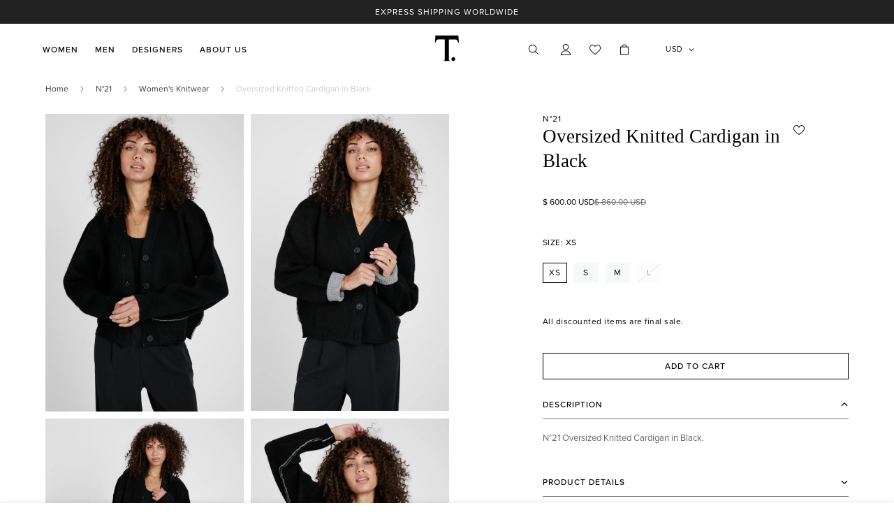

--- FILE ---
content_type: text/html; charset=utf-8
request_url: https://shoptboutique.com/products/oversized-knitted-cardigan-in-black
body_size: 66588
content:

<!doctype html>
<html
  class="no-js  m:overflow-hidden"
  lang="en"
  data-template="product"
  
>

  <head>


    <meta charset="utf-8">
    <meta http-equiv="X-UA-Compatible" content="IE=edge">
    <meta name="viewport" content="width=device-width, initial-scale=1, maximum-scale=1.0, user-scalable=0">
    <meta name="theme-color" content="#000000"><link rel="canonical" href="https://shoptboutique.com/products/oversized-knitted-cardigan-in-black">
<link href="//shoptboutique.com/cdn/shop/t/39/assets/grid.css?v=20886961665468048011712086024" rel="stylesheet" type="text/css" media="all" />
<link href="//shoptboutique.com/cdn/shop/t/39/assets/base.css?v=124332635098914265151736336662" rel="stylesheet" type="text/css" media="all" />
<link href="//shoptboutique.com/cdn/shop/t/39/assets/modules.css?v=183579202356934734011714046652" rel="stylesheet" type="text/css" media="all" />
<link href="//shoptboutique.com/cdn/shop/t/39/assets/vendor.css?v=90475951926401987751712086024" rel="stylesheet" type="text/css" media="all" />


<link rel="preconnect" href="https://cdn.shopify.com" crossorigin>
<link href="//shoptboutique.com/cdn/shop/t/39/assets/vendor.min.js?v=50491847271059849811712086024" as="script" rel="preload">

<link rel="icon" type="image/png" href="//shoptboutique.com/cdn/shop/files/checkout_logo_4_fed262c8-1184-4d9d-85d5-ade058ea931c.png?crop=center&height=32&v=1680023786&width=32"><title class="product">N°21 Oversized Knitted Cardigan | Black | T. Boutique</title><meta name="description" content="Discover the N°21 Oversized Knitted Cardigan in Black. Offering Italian-made, oversized relaxed fit, and premium virgin wool knit. Shop Now."><meta property="og:site_name" content="T. Boutique">
<meta property="og:url" content="https://shoptboutique.com/products/oversized-knitted-cardigan-in-black">
<meta property="og:title" content="N°21 Oversized Knitted Cardigan | Black | T. Boutique">
<meta property="og:type" content="product">
<meta property="og:description" content="Discover the N°21 Oversized Knitted Cardigan in Black. Offering Italian-made, oversized relaxed fit, and premium virgin wool knit. Shop Now."><meta property="og:image" content="http://shoptboutique.com/cdn/shop/files/N_21OversizedKnittedCardiganinBlack2.jpg?v=1701805807">
<meta property="og:image:secure_url" content="https://shoptboutique.com/cdn/shop/files/N_21OversizedKnittedCardiganinBlack2.jpg?v=1701805807">
<meta property="og:image:width" content="3174">
<meta property="og:image:height" content="4761"><meta property="og:price:amount" content="600.00">
<meta property="og:price:currency" content="USD"><meta name="twitter:card" content="summary_large_image">
<meta name="twitter:title" content="N°21 Oversized Knitted Cardigan | Black | T. Boutique">
<meta name="twitter:description" content="Discover the N°21 Oversized Knitted Cardigan in Black. Offering Italian-made, oversized relaxed fit, and premium virgin wool knit. Shop Now.">

<link rel="preconnect" href="https://fonts.shopifycdn.com" crossorigin><link rel="preload" as="font" href="//shoptboutique.com/cdn/fonts/roboto_condensed/robotocondensed_n4.01812de96ca5a5e9d19bef3ca9cc80dd1bf6c8b8.woff2" type="font/woff2" crossorigin>
  <link rel="preload" as="font" href="//shoptboutique.com/cdn/fonts/roboto_condensed/robotocondensed_n7.0c73a613503672be244d2f29ab6ddd3fc3cc69ae.woff2" type="font/woff2" crossorigin><style>
  @font-face {  font-family: M-Heading-Font;  font-weight:400;  src: url(https://cdn.shopify.com/s/files/1/0561/2742/2636/files/Jost-Regular.ttf?v=1618297125);  font-display: swap;}@font-face {  font-family: M-Heading-Font;  font-weight:500;  src: url(https://cdn.shopify.com/s/files/1/0561/2742/2636/files/Jost-Medium.ttf?v=1618297125);  font-display: swap;}@font-face {  font-family: M-Heading-Font;  font-weight:600;  src: url(https://cdn.shopify.com/s/files/1/0561/2742/2636/files/Jost-SemiBold.ttf?v=1618297125);  font-display: swap;}:root {  --font-stack-header: 'M-Heading-Font';  --font-weight-header: 400;}@font-face {  font-family: "Roboto Condensed";  font-weight: 400;  font-style: normal;  font-display: swap;  src: url("//shoptboutique.com/cdn/fonts/roboto_condensed/robotocondensed_n4.01812de96ca5a5e9d19bef3ca9cc80dd1bf6c8b8.woff2") format("woff2"),       url("//shoptboutique.com/cdn/fonts/roboto_condensed/robotocondensed_n4.3930e6ddba458dc3cb725a82a2668eac3c63c104.woff") format("woff");}@font-face {  font-family: "Roboto Condensed";  font-weight: 700;  font-style: normal;  font-display: swap;  src: url("//shoptboutique.com/cdn/fonts/roboto_condensed/robotocondensed_n7.0c73a613503672be244d2f29ab6ddd3fc3cc69ae.woff2") format("woff2"),       url("//shoptboutique.com/cdn/fonts/roboto_condensed/robotocondensed_n7.ef6ece86ba55f49c27c4904a493c283a40f3a66e.woff") format("woff");}@font-face {  font-family: "Roboto Condensed";  font-weight: 700;  font-style: normal;  font-display: swap;  src: url("//shoptboutique.com/cdn/fonts/roboto_condensed/robotocondensed_n7.0c73a613503672be244d2f29ab6ddd3fc3cc69ae.woff2") format("woff2"),       url("//shoptboutique.com/cdn/fonts/roboto_condensed/robotocondensed_n7.ef6ece86ba55f49c27c4904a493c283a40f3a66e.woff") format("woff");}@font-face {  font-family: "Roboto Condensed";  font-weight: 400;  font-style: italic;  font-display: swap;  src: url("//shoptboutique.com/cdn/fonts/roboto_condensed/robotocondensed_i4.05c7f163ad2c00a3c4257606d1227691aff9070b.woff2") format("woff2"),       url("//shoptboutique.com/cdn/fonts/roboto_condensed/robotocondensed_i4.04d9d87e0a45b49fc67a5b9eb5059e1540f5cda3.woff") format("woff");}@font-face {  font-family: "Roboto Condensed";  font-weight: 700;  font-style: italic;  font-display: swap;  src: url("//shoptboutique.com/cdn/fonts/roboto_condensed/robotocondensed_i7.bed9f3a01efda68cdff8b63e6195c957a0da68cb.woff2") format("woff2"),       url("//shoptboutique.com/cdn/fonts/roboto_condensed/robotocondensed_i7.9ca5759a0bcf75a82b270218eab4c83ec254abf8.woff") format("woff");}:root {  --font-weight-body--bold: 700;  --font-weight-body--bolder: 700;  --font-stack-body: "Roboto Condensed", sans-serif;  --font-style-body: normal;  --font-weight-body: 400;}
</style>
<style>
html {
  font-size: calc(var(--font-base-size, 16) * 1px);
  -webkit-font-smoothing: antialiased;
  height: 100%;
  scroll-behavior: smooth;
}
body {
  margin: 0;
  font-family: var(--font-stack-body);
  font-weight: var(--font-weight-body);
  font-style: var(--font-style-body);
  color: var(--color-body-text);
  font-size: calc(var(--font-base-size, 16) * 1px);
  line-height: calc(var(--base-line-height) * 1px);
  background-color: #ffffff;
  position: relative;
  min-height: 100%;
}

body, html {
  overflow-x: hidden;
}

html.prevent-scroll,
html.prevent-scroll body {
  height: auto;
  overflow: hidden;
}

h1,
h2,
h3,
h4,
h5, 
h6 {
  font-family: var(--font-stack-header);
  font-weight: var(--font-weight-header);
  font-style: var(--font-style-header);
  color: var(--color-heading-text);
  line-height: normal;
}
h1, .h1 {
  font-size:calc(((var(--font-h1-mobile))/ (var(--font-base-size))) * 1rem);
  line-height: 1.278;
}

h2, .h2 {
  font-size:calc(((var(--font-h2-mobile))/ (var(--font-base-size))) * 1rem);
  line-height: 1.267;
}

h3, .h3 {
  font-size: calc(((var(--font-h3-mobile)) / (var(--font-base-size))) * 1rem);
  line-height: 1.36;
}

h4, .h4 {
  font-size: calc(((var(--font-h4-mobile)) / (var(--font-base-size))) * 1rem);
  line-height: 1.4;
}

h5, .h5 {
  font-size: calc(((var(--font-h5-mobile)) / (var(--font-base-size))) * 1rem);
  line-height: 1.5;
}

h6, .h6 {
  font-size: calc(((var(--font-h6-mobile)) / (var(--font-base-size))) * 1rem);
  line-height: 1.5;
}

@media only screen and (min-width: 768px) {
  .h1, h1{
    font-size:calc(((var(--font-h1-tablet))/ (var(--font-base-size))) * 1rem);
    line-height: 1.238;
  }
  .h2, h2{
    font-size:calc(((var(--font-h2-tablet))/ (var(--font-base-size))) * 1rem);
    line-height: 1.235;
  }
  h3, .h3 {
    font-size: calc(((var(--font-h3-tablet)) / (var(--font-base-size))) * 1rem);
    line-height: 1.36;
  }
  h4, .h4 {
    font-size: calc(((var(--font-h4-tablet)) / (var(--font-base-size))) * 1rem);
    line-height: 1.4;
  }
}

@media only screen and (min-width: 1280px){
  .h1, h1{
    font-size:calc(((var(--font-h1-desktop))/ (var(--font-base-size))) * 1rem);
    line-height: 1.167;
  }
  .h2, h2{
    font-size:calc(((var(--font-h2-desktop))/ (var(--font-base-size))) * 1rem);
    line-height: 1.238;
  }
  h3, .h3 {
    font-size: calc(((var(--font-h3-desktop)) / (var(--font-base-size))) * 1rem);
    line-height: 1.278;
  }
  h4, .h4 {
    font-size: calc(((var(--font-h4-desktop)) / (var(--font-base-size))) * 1rem);
    line-height: 1.333;
  }
  h5, .h5 {
    font-size: calc(((var(--font-h5-desktop)) / (var(--font-base-size))) * 1rem);
  }
  h6, .h6 {
    font-size: calc(((var(--font-h6-desktop)) / (var(--font-base-size))) * 1rem);
  }
}
[style*="--aspect-ratio"] {
  position: relative;
  overflow: hidden;
}
[style*="--aspect-ratio"]:before {
  display: block;
  width: 100%;
  content: "";
  height: 0px;
}
[style*="--aspect-ratio"] > *:first-child {
  top: 0;
  left: 0;
  right: 0;
  position: absolute !important;
  object-fit: cover;
  width: 100%;
  height: 100%;
}
[style*="--aspect-ratio"]:before {
  padding-top: calc(100% / (0.0001 + var(--aspect-ratio, 16/9)));
}
@media ( max-width: 767px ) {
  [style*="--aspect-ratio"]:before {
    padding-top: calc(100% / (0.0001 + var(--aspect-ratio-mobile, var(--aspect-ratio, 16/9)) ));
  }
}
.swiper-wrapper {
  display: flex;
}
.swiper-container:not(.swiper-container-initialized) .swiper-slide {
  width: calc(100% / var(--items, 1));
  flex: 0 0 auto;
}
@media(max-width: 1023px) {
  .swiper-container:not(.swiper-container-initialized) .swiper-slide {
    min-width: 40vw;
    flex: 0 0 auto;
  }
}
@media (max-width: 767px) {
  .swiper-container:not(.swiper-container-initialized) .swiper-slide {
    min-width: 66vw;
    flex: 0 0 auto;
  }
}
</style>

    

    <link href="//shoptboutique.com/cdn/shop/t/39/assets/grid.css?v=20886961665468048011712086024" rel="stylesheet" type="text/css" media="all" />
    <link href="//shoptboutique.com/cdn/shop/t/39/assets/base.css?v=124332635098914265151736336662" rel="stylesheet" type="text/css" media="all" />
    <link href="//shoptboutique.com/cdn/shop/t/39/assets/modules.css?v=183579202356934734011714046652" rel="stylesheet" type="text/css" media="all" />
    
    
<style data-shopify>:root {    /* ANIMATIONS */		--m-duration-short: .1s;    --m-duration-default: .25s;    --m-duration-long: .5s;    --m-duration-image: .65s;    --m-duration-animate: 1s;    --m-animation-duration: 600ms;    --m-animation-fade-in-up: m-fade-in-up var(--m-animation-duration) cubic-bezier(0, 0, 0.3, 1) forwards;    --m-animation-fade-in-left: m-fade-in-left var(--m-animation-duration) cubic-bezier(0, 0, 0.3, 1) forwards;    --m-animation-fade-in-right: m-fade-in-right var(--m-animation-duration) cubic-bezier(0, 0, 0.3, 1) forwards;    --m-animation-fade-in-left-rtl: m-fade-in-left-rtl var(--m-animation-duration) cubic-bezier(0, 0, 0.3, 1) forwards;    --m-animation-fade-in-right-rtl: m-fade-in-right-rtl var(--m-animation-duration) cubic-bezier(0, 0, 0.3, 1) forwards;    --m-animation-fade-in: m-fade-in calc(var(--m-animation-duration) * 2) cubic-bezier(0, 0, 0.3, 1);    --m-animation-zoom-fade: m-zoom-fade var(--m-animation-duration) ease forwards;		/* BODY */		--base-line-height: 28;		/* PRIMARY COLORS */		--color-primary: #000000;		--plyr-color-main: #000000;		--color-primary-darker: #333333;		/* TEXT COLORS */		--color-body-text: #000000;		--color-heading-text: #000000;		--color-sub-text: #666666;		--color-text-link: #000000;		--color-text-link-hover: #999999;		--color-text-form-field: #000000;		/* BUTTON COLORS */		--color-btn-bg:  #000000;		--color-btn-bg-hover: #000000;		--color-btn-text: #ffffff;		--color-btn-text-hover: #ffffff;		--color-btn-secondary-border: #000000;		--color-btn-secondary-text: #000000;		--btn-letter-spacing: 0px;		--btn-border-radius: 5px;		--btn-border-width: 1px;		--btn-line-height: 23px;				/* PRODUCT COLORS */		--product-title-color: #000000;		--product-sale-price-color: #666666;		--product-regular-price-color: #000000;		--product-type-color: #666666;		--product-desc-color: #666666;		/* TOPBAR COLORS */		--color-topbar-background: #ffffff;		--color-topbar-text: #000000;		/* MENU BAR COLORS */		--color-menu-background: #000000;		--color-menu-text: #f8f8f8;		/* BORDER COLORS */		--color-border: #eeeeee;		--color-border-black: rgba(0,0,0,1);		/* FOOTER COLORS */		--color-footer-text: #000000;		--color-footer-subtext: #666666;		--color-footer-background: #f5f5f5;		--color-footer-link: #666666;		--color-footer-link-hover: #000000;		--color-footer-background-mobile: #F5F5F5;		/* FOOTER BOTTOM COLORS */		--color-footer-bottom-text: #000;		--color-footer-bottom-background: #f5f5f5;		--color-footer-bottom-background-mobile: #F5F5F5;		/* HEADER */		--color-header-text: #000000;		--color-header-sub-text: 0, 0, 0;		--color-header-transparent-text: #ffffff;		--color-main-background: #ffffff;		--color-field-background: #ffffff;		--color-header-background: #ffffff;		--color-cart-wishlist-count: #ffffff;		--bg-cart-wishlist-count: #da3f3f;		/* TOOLTIP */		--bg-color-tooltip: #000000;		--text-color-tooltip: #ffffff;		/* OVERLAY */		--color-image-overlay: #000000;		--opacity-image-overlay: 0.2;		/* Notification */		--color-success: #3a8735;		--color-warning: #ff706b;		--color-info: #959595;		/* CUSTOM COLOR */		--text-black: 0,0,0;		--text-white: 255,255,255;		--bg-black: 0,0,0;		--bg-white: 255,255,255;		--rounded-full: 9999px;		--bg-card-placeholder: rgba(243,243,243,1);		--arrow-select-box: url(//shoptboutique.com/cdn/shop/t/39/assets/ar-down.svg?v=92728264558441377851712086024);		/* FONT SIZES */		--font-base-size: 16;		--font-btn-size: 16px;		--font-btn-weight: 500;		--font-h1-desktop: 60;		--font-h1-tablet: 42;		--font-h1-mobile: 36;		--font-h2-desktop: 42;		--font-h2-tablet: 33;		--font-h2-mobile: 29;		--font-h3-desktop: 36;		--font-h3-tablet: 28;		--font-h3-mobile: 25;		--font-h4-desktop: 24;		--font-h4-tablet: 19;		--font-h4-mobile: 19;		--font-h5-desktop: 18;		--font-h5-mobile: 16;		--font-h6-desktop: 16;		--font-h6-mobile: 16;    	--arrow-down-url: url(//shoptboutique.com/cdn/shop/t/39/assets/arrow-down.svg?v=157552497485556416461712086024);    	--arrow-down-white-url: url(//shoptboutique.com/cdn/shop/t/39/assets/arrow-down-white.svg?v=70535736727834135531712086024);    	--product-title-line-clamp: unset;		--spacing-sections-desktop: 100px;    --spacing-sections-laptop: 80px;    --spacing-sections-tablet: 60px;    --spacing-sections-mobile: 48px;				/* LAYOUT */		--container-width: 1200px;    --fluid-container-width: 1620px;    --fluid-container-offset: 65px;	}
</style><link rel="stylesheet" href="//shoptboutique.com/cdn/shop/t/39/assets/search.css?v=157089682569763147791712086024" media="print" onload="this.media='all'">
<link rel="stylesheet" href="//shoptboutique.com/cdn/shop/t/39/assets/cart.css?v=13019365533548561541712086024" media="print" onload="this.media='all'">

<noscript><link href="//shoptboutique.com/cdn/shop/t/39/assets/search.css?v=157089682569763147791712086024" rel="stylesheet" type="text/css" media="all" /></noscript>
<noscript><link href="//shoptboutique.com/cdn/shop/t/39/assets/cart.css?v=13019365533548561541712086024" rel="stylesheet" type="text/css" media="all" /></noscript><link href="//shoptboutique.com/cdn/shop/t/39/assets/vendor.css?v=90475951926401987751712086024" rel="stylesheet" type="text/css" media="all" /><link rel="stylesheet" href="//shoptboutique.com/cdn/shop/t/39/assets/gift-wrapping.css?v=74895286254905336301712086024" media="print" onload="this.media='all'">
	<noscript><link href="//shoptboutique.com/cdn/shop/t/39/assets/gift-wrapping.css?v=74895286254905336301712086024" rel="stylesheet" type="text/css" media="all" /></noscript><link rel="stylesheet" href="//shoptboutique.com/cdn/shop/t/39/assets/dark-mode.css?v=70342828189876853521712086024" media="print" onload="this.media='all'">
<link rel="stylesheet" href="//shoptboutique.com/cdn/shop/t/39/assets/custom-style.css?v=89446949519013031511730987680" media="print" onload="this.media='all'">
<link rel="stylesheet" href="//shoptboutique.com/cdn/shop/t/39/assets/custom.css?v=24380705320948267451753125865" media="print" onload="this.media='all'">
<noscript><link href="//shoptboutique.com/cdn/shop/t/39/assets/dark-mode.css?v=70342828189876853521712086024" rel="stylesheet" type="text/css" media="all" /></noscript>
<noscript><link href="//shoptboutique.com/cdn/shop/t/39/assets/custom-style.css?v=89446949519013031511730987680" rel="stylesheet" type="text/css" media="all" /></noscript>
<noscript><link href="//shoptboutique.com/cdn/shop/t/39/assets/custom.css?v=24380705320948267451753125865" rel="stylesheet" type="text/css" media="all" /></noscript><style data-shopify>.m-topbar a[href*="pinterest"],.m-topbar a[href*="twitter"] {	display: none;}body .m-product-tag--new {  background-color: #64BF99;}body .m-product-tag--sale {  background-color: #DA3F3F;}.m-icon-box--small {  border-top: 1px solid var(--color-border);}.m-icon-box--small .m-icon-box__heading {  line-height: 26px;  font-size: 18px;  margin-bottom: 6px;}body .m-footer--block .social-media-links {  gap: 12px;  margin: 0;  padding: 5px 0;  flex-wrap: wrap;}body .m-footer--block .social-media-links a {  color: #222;  width: 48px;  height: 48px;  padding: 0;  display: inline-flex;  align-items: center;  justify-content: center;  border-radius: 50%;  background-color: #E9E9E9;  transition: all .3s;}body .m-footer--block .social-media-links a:hover {  background-color: #222;  color: #fff;  box-shadow: 0 0 0 0.2rem #222;}.m-footer--block-newsletter .m-newsletter-form--bordered .m-newsletter-form__input,.m-footer--block-newsletter .m-newsletter-form--bordered .m-newsletter-form__button--icon {  background-color: #fff;}@media (min-width: 1536px) {  body .m-footer--block-newsletter .m-footer--block-title {    font-size: 42px;  }}
</style>


<script src="//shoptboutique.com/cdn/shop/t/39/assets/product-list.js?v=102537563361158566361712086024" defer="defer"></script>
    
<link rel="alternate" hreflang="en-us" href="https://shoptboutique.com/products/oversized-knitted-cardigan-in-black" />
<link rel="alternate" hreflang="en-ca" href="https://ca.shoptboutique.com/products/oversized-knitted-cardigan-in-black" />
<link rel="alternate" hreflang="x-default" href="https://shoptboutique.com/products/oversized-knitted-cardigan-in-black" />
<link rel="canonical" href="https://shoptboutique.com/products/oversized-knitted-cardigan-in-black">
    
    <script src="//shoptboutique.com/cdn/shop/t/39/assets/vendor.min.js?v=50491847271059849811712086024" defer="defer"></script>
    <script src="//shoptboutique.com/cdn/shop/t/39/assets/theme-global.js?v=20954294641616670891712086024" defer="defer"></script><script>window.performance && window.performance.mark && window.performance.mark('shopify.content_for_header.start');</script><meta name="facebook-domain-verification" content="rrpeseti1wpg3zjch9w37vcvtnh710">
<meta name="facebook-domain-verification" content="n6enpa4g2k89121e8ghwp50seg64zg">
<meta name="google-site-verification" content="UNMaUbCEdVUmR1myTF0L2Zf6DVxRXL-PB-9HUfVIPhY">
<meta id="shopify-digital-wallet" name="shopify-digital-wallet" content="/10083966/digital_wallets/dialog">
<meta name="shopify-checkout-api-token" content="d8a258de5482b287b9a6fec9463b65e0">
<link rel="alternate" type="application/json+oembed" href="https://shoptboutique.com/products/oversized-knitted-cardigan-in-black.oembed">
<script async="async" src="/checkouts/internal/preloads.js?locale=en-US"></script>
<link rel="preconnect" href="https://shop.app" crossorigin="anonymous">
<script async="async" src="https://shop.app/checkouts/internal/preloads.js?locale=en-US&shop_id=10083966" crossorigin="anonymous"></script>
<script id="apple-pay-shop-capabilities" type="application/json">{"shopId":10083966,"countryCode":"US","currencyCode":"USD","merchantCapabilities":["supports3DS"],"merchantId":"gid:\/\/shopify\/Shop\/10083966","merchantName":"T. Boutique","requiredBillingContactFields":["postalAddress","email","phone"],"requiredShippingContactFields":["postalAddress","email","phone"],"shippingType":"shipping","supportedNetworks":["visa","masterCard","amex","discover","elo","jcb"],"total":{"type":"pending","label":"T. Boutique","amount":"1.00"},"shopifyPaymentsEnabled":true,"supportsSubscriptions":true}</script>
<script id="shopify-features" type="application/json">{"accessToken":"d8a258de5482b287b9a6fec9463b65e0","betas":["rich-media-storefront-analytics"],"domain":"shoptboutique.com","predictiveSearch":true,"shopId":10083966,"locale":"en"}</script>
<script>var Shopify = Shopify || {};
Shopify.shop = "shoptboutique.myshopify.com";
Shopify.locale = "en";
Shopify.currency = {"active":"USD","rate":"1.0"};
Shopify.country = "US";
Shopify.theme = {"name":"T Boutique 2024","id":166437421360,"schema_name":"Minimog - OS 2.0","schema_version":"4.0.0","theme_store_id":null,"role":"main"};
Shopify.theme.handle = "null";
Shopify.theme.style = {"id":null,"handle":null};
Shopify.cdnHost = "shoptboutique.com/cdn";
Shopify.routes = Shopify.routes || {};
Shopify.routes.root = "/";</script>
<script type="module">!function(o){(o.Shopify=o.Shopify||{}).modules=!0}(window);</script>
<script>!function(o){function n(){var o=[];function n(){o.push(Array.prototype.slice.apply(arguments))}return n.q=o,n}var t=o.Shopify=o.Shopify||{};t.loadFeatures=n(),t.autoloadFeatures=n()}(window);</script>
<script>
  window.ShopifyPay = window.ShopifyPay || {};
  window.ShopifyPay.apiHost = "shop.app\/pay";
  window.ShopifyPay.redirectState = null;
</script>
<script id="shop-js-analytics" type="application/json">{"pageType":"product"}</script>
<script defer="defer" async type="module" src="//shoptboutique.com/cdn/shopifycloud/shop-js/modules/v2/client.init-shop-cart-sync_WVOgQShq.en.esm.js"></script>
<script defer="defer" async type="module" src="//shoptboutique.com/cdn/shopifycloud/shop-js/modules/v2/chunk.common_C_13GLB1.esm.js"></script>
<script defer="defer" async type="module" src="//shoptboutique.com/cdn/shopifycloud/shop-js/modules/v2/chunk.modal_CLfMGd0m.esm.js"></script>
<script type="module">
  await import("//shoptboutique.com/cdn/shopifycloud/shop-js/modules/v2/client.init-shop-cart-sync_WVOgQShq.en.esm.js");
await import("//shoptboutique.com/cdn/shopifycloud/shop-js/modules/v2/chunk.common_C_13GLB1.esm.js");
await import("//shoptboutique.com/cdn/shopifycloud/shop-js/modules/v2/chunk.modal_CLfMGd0m.esm.js");

  window.Shopify.SignInWithShop?.initShopCartSync?.({"fedCMEnabled":true,"windoidEnabled":true});

</script>
<script defer="defer" async type="module" src="//shoptboutique.com/cdn/shopifycloud/shop-js/modules/v2/client.payment-terms_BWmiNN46.en.esm.js"></script>
<script defer="defer" async type="module" src="//shoptboutique.com/cdn/shopifycloud/shop-js/modules/v2/chunk.common_C_13GLB1.esm.js"></script>
<script defer="defer" async type="module" src="//shoptboutique.com/cdn/shopifycloud/shop-js/modules/v2/chunk.modal_CLfMGd0m.esm.js"></script>
<script type="module">
  await import("//shoptboutique.com/cdn/shopifycloud/shop-js/modules/v2/client.payment-terms_BWmiNN46.en.esm.js");
await import("//shoptboutique.com/cdn/shopifycloud/shop-js/modules/v2/chunk.common_C_13GLB1.esm.js");
await import("//shoptboutique.com/cdn/shopifycloud/shop-js/modules/v2/chunk.modal_CLfMGd0m.esm.js");

  
</script>
<script>
  window.Shopify = window.Shopify || {};
  if (!window.Shopify.featureAssets) window.Shopify.featureAssets = {};
  window.Shopify.featureAssets['shop-js'] = {"shop-cart-sync":["modules/v2/client.shop-cart-sync_DuR37GeY.en.esm.js","modules/v2/chunk.common_C_13GLB1.esm.js","modules/v2/chunk.modal_CLfMGd0m.esm.js"],"init-fed-cm":["modules/v2/client.init-fed-cm_BucUoe6W.en.esm.js","modules/v2/chunk.common_C_13GLB1.esm.js","modules/v2/chunk.modal_CLfMGd0m.esm.js"],"shop-toast-manager":["modules/v2/client.shop-toast-manager_B0JfrpKj.en.esm.js","modules/v2/chunk.common_C_13GLB1.esm.js","modules/v2/chunk.modal_CLfMGd0m.esm.js"],"init-shop-cart-sync":["modules/v2/client.init-shop-cart-sync_WVOgQShq.en.esm.js","modules/v2/chunk.common_C_13GLB1.esm.js","modules/v2/chunk.modal_CLfMGd0m.esm.js"],"shop-button":["modules/v2/client.shop-button_B_U3bv27.en.esm.js","modules/v2/chunk.common_C_13GLB1.esm.js","modules/v2/chunk.modal_CLfMGd0m.esm.js"],"init-windoid":["modules/v2/client.init-windoid_DuP9q_di.en.esm.js","modules/v2/chunk.common_C_13GLB1.esm.js","modules/v2/chunk.modal_CLfMGd0m.esm.js"],"shop-cash-offers":["modules/v2/client.shop-cash-offers_BmULhtno.en.esm.js","modules/v2/chunk.common_C_13GLB1.esm.js","modules/v2/chunk.modal_CLfMGd0m.esm.js"],"pay-button":["modules/v2/client.pay-button_CrPSEbOK.en.esm.js","modules/v2/chunk.common_C_13GLB1.esm.js","modules/v2/chunk.modal_CLfMGd0m.esm.js"],"init-customer-accounts":["modules/v2/client.init-customer-accounts_jNk9cPYQ.en.esm.js","modules/v2/client.shop-login-button_DJ5ldayH.en.esm.js","modules/v2/chunk.common_C_13GLB1.esm.js","modules/v2/chunk.modal_CLfMGd0m.esm.js"],"avatar":["modules/v2/client.avatar_BTnouDA3.en.esm.js"],"checkout-modal":["modules/v2/client.checkout-modal_pBPyh9w8.en.esm.js","modules/v2/chunk.common_C_13GLB1.esm.js","modules/v2/chunk.modal_CLfMGd0m.esm.js"],"init-shop-for-new-customer-accounts":["modules/v2/client.init-shop-for-new-customer-accounts_BUoCy7a5.en.esm.js","modules/v2/client.shop-login-button_DJ5ldayH.en.esm.js","modules/v2/chunk.common_C_13GLB1.esm.js","modules/v2/chunk.modal_CLfMGd0m.esm.js"],"init-customer-accounts-sign-up":["modules/v2/client.init-customer-accounts-sign-up_CnczCz9H.en.esm.js","modules/v2/client.shop-login-button_DJ5ldayH.en.esm.js","modules/v2/chunk.common_C_13GLB1.esm.js","modules/v2/chunk.modal_CLfMGd0m.esm.js"],"init-shop-email-lookup-coordinator":["modules/v2/client.init-shop-email-lookup-coordinator_CzjY5t9o.en.esm.js","modules/v2/chunk.common_C_13GLB1.esm.js","modules/v2/chunk.modal_CLfMGd0m.esm.js"],"shop-follow-button":["modules/v2/client.shop-follow-button_CsYC63q7.en.esm.js","modules/v2/chunk.common_C_13GLB1.esm.js","modules/v2/chunk.modal_CLfMGd0m.esm.js"],"shop-login-button":["modules/v2/client.shop-login-button_DJ5ldayH.en.esm.js","modules/v2/chunk.common_C_13GLB1.esm.js","modules/v2/chunk.modal_CLfMGd0m.esm.js"],"shop-login":["modules/v2/client.shop-login_B9ccPdmx.en.esm.js","modules/v2/chunk.common_C_13GLB1.esm.js","modules/v2/chunk.modal_CLfMGd0m.esm.js"],"lead-capture":["modules/v2/client.lead-capture_D0K_KgYb.en.esm.js","modules/v2/chunk.common_C_13GLB1.esm.js","modules/v2/chunk.modal_CLfMGd0m.esm.js"],"payment-terms":["modules/v2/client.payment-terms_BWmiNN46.en.esm.js","modules/v2/chunk.common_C_13GLB1.esm.js","modules/v2/chunk.modal_CLfMGd0m.esm.js"]};
</script>
<script>(function() {
  var isLoaded = false;
  function asyncLoad() {
    if (isLoaded) return;
    isLoaded = true;
    var urls = ["https:\/\/chimpstatic.com\/mcjs-connected\/js\/users\/1849ebf6099e4bab6267ff7d4\/2bb3d5edbe375938b71208058.js?shop=shoptboutique.myshopify.com","https:\/\/wrapin.prezenapps.com\/public\/js\/load-wrapin-v5-app.js?shop=shoptboutique.myshopify.com","https:\/\/cdn.nfcube.com\/instafeed-fb19785ed2115f8500124f64cc8e32f5.js?shop=shoptboutique.myshopify.com"];
    for (var i = 0; i < urls.length; i++) {
      var s = document.createElement('script');
      s.type = 'text/javascript';
      s.async = true;
      s.src = urls[i];
      var x = document.getElementsByTagName('script')[0];
      x.parentNode.insertBefore(s, x);
    }
  };
  if(window.attachEvent) {
    window.attachEvent('onload', asyncLoad);
  } else {
    window.addEventListener('load', asyncLoad, false);
  }
})();</script>
<script id="__st">var __st={"a":10083966,"offset":-18000,"reqid":"1f439e67-93b9-4790-ae2d-c0963f73f1c7-1769561129","pageurl":"shoptboutique.com\/products\/oversized-knitted-cardigan-in-black","u":"0db871c70f5e","p":"product","rtyp":"product","rid":8860360442160};</script>
<script>window.ShopifyPaypalV4VisibilityTracking = true;</script>
<script id="captcha-bootstrap">!function(){'use strict';const t='contact',e='account',n='new_comment',o=[[t,t],['blogs',n],['comments',n],[t,'customer']],c=[[e,'customer_login'],[e,'guest_login'],[e,'recover_customer_password'],[e,'create_customer']],r=t=>t.map((([t,e])=>`form[action*='/${t}']:not([data-nocaptcha='true']) input[name='form_type'][value='${e}']`)).join(','),a=t=>()=>t?[...document.querySelectorAll(t)].map((t=>t.form)):[];function s(){const t=[...o],e=r(t);return a(e)}const i='password',u='form_key',d=['recaptcha-v3-token','g-recaptcha-response','h-captcha-response',i],f=()=>{try{return window.sessionStorage}catch{return}},m='__shopify_v',_=t=>t.elements[u];function p(t,e,n=!1){try{const o=window.sessionStorage,c=JSON.parse(o.getItem(e)),{data:r}=function(t){const{data:e,action:n}=t;return t[m]||n?{data:e,action:n}:{data:t,action:n}}(c);for(const[e,n]of Object.entries(r))t.elements[e]&&(t.elements[e].value=n);n&&o.removeItem(e)}catch(o){console.error('form repopulation failed',{error:o})}}const l='form_type',E='cptcha';function T(t){t.dataset[E]=!0}const w=window,h=w.document,L='Shopify',v='ce_forms',y='captcha';let A=!1;((t,e)=>{const n=(g='f06e6c50-85a8-45c8-87d0-21a2b65856fe',I='https://cdn.shopify.com/shopifycloud/storefront-forms-hcaptcha/ce_storefront_forms_captcha_hcaptcha.v1.5.2.iife.js',D={infoText:'Protected by hCaptcha',privacyText:'Privacy',termsText:'Terms'},(t,e,n)=>{const o=w[L][v],c=o.bindForm;if(c)return c(t,g,e,D).then(n);var r;o.q.push([[t,g,e,D],n]),r=I,A||(h.body.append(Object.assign(h.createElement('script'),{id:'captcha-provider',async:!0,src:r})),A=!0)});var g,I,D;w[L]=w[L]||{},w[L][v]=w[L][v]||{},w[L][v].q=[],w[L][y]=w[L][y]||{},w[L][y].protect=function(t,e){n(t,void 0,e),T(t)},Object.freeze(w[L][y]),function(t,e,n,w,h,L){const[v,y,A,g]=function(t,e,n){const i=e?o:[],u=t?c:[],d=[...i,...u],f=r(d),m=r(i),_=r(d.filter((([t,e])=>n.includes(e))));return[a(f),a(m),a(_),s()]}(w,h,L),I=t=>{const e=t.target;return e instanceof HTMLFormElement?e:e&&e.form},D=t=>v().includes(t);t.addEventListener('submit',(t=>{const e=I(t);if(!e)return;const n=D(e)&&!e.dataset.hcaptchaBound&&!e.dataset.recaptchaBound,o=_(e),c=g().includes(e)&&(!o||!o.value);(n||c)&&t.preventDefault(),c&&!n&&(function(t){try{if(!f())return;!function(t){const e=f();if(!e)return;const n=_(t);if(!n)return;const o=n.value;o&&e.removeItem(o)}(t);const e=Array.from(Array(32),(()=>Math.random().toString(36)[2])).join('');!function(t,e){_(t)||t.append(Object.assign(document.createElement('input'),{type:'hidden',name:u})),t.elements[u].value=e}(t,e),function(t,e){const n=f();if(!n)return;const o=[...t.querySelectorAll(`input[type='${i}']`)].map((({name:t})=>t)),c=[...d,...o],r={};for(const[a,s]of new FormData(t).entries())c.includes(a)||(r[a]=s);n.setItem(e,JSON.stringify({[m]:1,action:t.action,data:r}))}(t,e)}catch(e){console.error('failed to persist form',e)}}(e),e.submit())}));const S=(t,e)=>{t&&!t.dataset[E]&&(n(t,e.some((e=>e===t))),T(t))};for(const o of['focusin','change'])t.addEventListener(o,(t=>{const e=I(t);D(e)&&S(e,y())}));const B=e.get('form_key'),M=e.get(l),P=B&&M;t.addEventListener('DOMContentLoaded',(()=>{const t=y();if(P)for(const e of t)e.elements[l].value===M&&p(e,B);[...new Set([...A(),...v().filter((t=>'true'===t.dataset.shopifyCaptcha))])].forEach((e=>S(e,t)))}))}(h,new URLSearchParams(w.location.search),n,t,e,['guest_login'])})(!0,!0)}();</script>
<script integrity="sha256-4kQ18oKyAcykRKYeNunJcIwy7WH5gtpwJnB7kiuLZ1E=" data-source-attribution="shopify.loadfeatures" defer="defer" src="//shoptboutique.com/cdn/shopifycloud/storefront/assets/storefront/load_feature-a0a9edcb.js" crossorigin="anonymous"></script>
<script crossorigin="anonymous" defer="defer" src="//shoptboutique.com/cdn/shopifycloud/storefront/assets/shopify_pay/storefront-65b4c6d7.js?v=20250812"></script>
<script data-source-attribution="shopify.dynamic_checkout.dynamic.init">var Shopify=Shopify||{};Shopify.PaymentButton=Shopify.PaymentButton||{isStorefrontPortableWallets:!0,init:function(){window.Shopify.PaymentButton.init=function(){};var t=document.createElement("script");t.src="https://shoptboutique.com/cdn/shopifycloud/portable-wallets/latest/portable-wallets.en.js",t.type="module",document.head.appendChild(t)}};
</script>
<script data-source-attribution="shopify.dynamic_checkout.buyer_consent">
  function portableWalletsHideBuyerConsent(e){var t=document.getElementById("shopify-buyer-consent"),n=document.getElementById("shopify-subscription-policy-button");t&&n&&(t.classList.add("hidden"),t.setAttribute("aria-hidden","true"),n.removeEventListener("click",e))}function portableWalletsShowBuyerConsent(e){var t=document.getElementById("shopify-buyer-consent"),n=document.getElementById("shopify-subscription-policy-button");t&&n&&(t.classList.remove("hidden"),t.removeAttribute("aria-hidden"),n.addEventListener("click",e))}window.Shopify?.PaymentButton&&(window.Shopify.PaymentButton.hideBuyerConsent=portableWalletsHideBuyerConsent,window.Shopify.PaymentButton.showBuyerConsent=portableWalletsShowBuyerConsent);
</script>
<script data-source-attribution="shopify.dynamic_checkout.cart.bootstrap">document.addEventListener("DOMContentLoaded",(function(){function t(){return document.querySelector("shopify-accelerated-checkout-cart, shopify-accelerated-checkout")}if(t())Shopify.PaymentButton.init();else{new MutationObserver((function(e,n){t()&&(Shopify.PaymentButton.init(),n.disconnect())})).observe(document.body,{childList:!0,subtree:!0})}}));
</script>
<script id='scb4127' type='text/javascript' async='' src='https://shoptboutique.com/cdn/shopifycloud/privacy-banner/storefront-banner.js'></script><link id="shopify-accelerated-checkout-styles" rel="stylesheet" media="screen" href="https://shoptboutique.com/cdn/shopifycloud/portable-wallets/latest/accelerated-checkout-backwards-compat.css" crossorigin="anonymous">
<style id="shopify-accelerated-checkout-cart">
        #shopify-buyer-consent {
  margin-top: 1em;
  display: inline-block;
  width: 100%;
}

#shopify-buyer-consent.hidden {
  display: none;
}

#shopify-subscription-policy-button {
  background: none;
  border: none;
  padding: 0;
  text-decoration: underline;
  font-size: inherit;
  cursor: pointer;
}

#shopify-subscription-policy-button::before {
  box-shadow: none;
}

      </style>

<script>window.performance && window.performance.mark && window.performance.mark('shopify.content_for_header.end');</script>

  

<script>
  (function() {
    var currentPath = window.location.pathname;
    var isEnCa = currentPath.startsWith('/en-ca/');

    if (isEnCa) {
      var targetUrl = 'https://ca.shoptboutique.com' + currentPath.replace('/en-ca', '');
      // Optional: keep query params (e.g., ?variant=123)
      if (window.location.search) {
        targetUrl += window.location.search;
      }
      window.location.replace(targetUrl); // 301-like client-side redirect
    }
  })();
</script>



    <script>
      document.documentElement.className = document.documentElement.className.replace('no-js', 'js');
      if (Shopify.designMode) {
        document.documentElement.classList.add('shopify-design-mode');
      }
    </script>

   <link rel="stylesheet" href="https://use.typekit.net/wzi7iab.css">
      <!-- Google tag (gtag.js) event -->
<script>
  gtag('event', 'ads_conversion_Shopping_Cart_1', {
    // <event_parameters>
  });
</script>
    
  <!-- BEGIN app block: shopify://apps/geo-pro-geolocation/blocks/geopro/16fc5313-7aee-4e90-ac95-f50fc7c8b657 --><!-- This snippet is used to load Geo:Pro data on the storefront -->
<meta class='geo-ip' content='[base64]'>
<!-- This snippet initializes the plugin -->
<script async>
  try {
    const loadGeoPro=()=>{let e=e=>{if(!e||e.isCrawler||"success"!==e.message){window.geopro_cancel="1";return}let o=e.isAdmin?"el-geoip-location-admin":"el-geoip-location",s=Date.now()+864e5;localStorage.setItem(o,JSON.stringify({value:e.data,expires:s})),e.isAdmin&&localStorage.setItem("el-geoip-admin",JSON.stringify({value:"1",expires:s}))},o=new XMLHttpRequest;o.open("GET","https://geo.geoproapp.com?x-api-key=91e359ab7-2b63-539e-1de2-c4bf731367a7",!0),o.responseType="json",o.onload=()=>e(200===o.status?o.response:null),o.send()},load=!["el-geoip-location-admin","el-geoip-location"].some(e=>{try{let o=JSON.parse(localStorage.getItem(e));return o&&o.expires>Date.now()}catch(s){return!1}});load&&loadGeoPro();
  } catch(e) {
    console.warn('Geo:Pro error', e);
    window.geopro_cancel = '1';
  }
</script>
<script src="https://cdn.shopify.com/extensions/019b746b-26da-7a64-a671-397924f34f11/easylocation-195/assets/easylocation-storefront.min.js" type="text/javascript" async></script>


<!-- END app block --><!-- BEGIN app block: shopify://apps/instafeed/blocks/head-block/c447db20-095d-4a10-9725-b5977662c9d5 --><link rel="preconnect" href="https://cdn.nfcube.com/">
<link rel="preconnect" href="https://scontent.cdninstagram.com/">


  <script>
    document.addEventListener('DOMContentLoaded', function () {
      let instafeedScript = document.createElement('script');

      
        instafeedScript.src = 'https://cdn.nfcube.com/instafeed-fb19785ed2115f8500124f64cc8e32f5.js';
      

      document.body.appendChild(instafeedScript);
    });
  </script>





<!-- END app block --><script src="https://cdn.shopify.com/extensions/019c0057-895d-7ff2-b2c3-37d5559f1468/smile-io-279/assets/smile-loader.js" type="text/javascript" defer="defer"></script>
<script src="https://cdn.shopify.com/extensions/019c0057-895d-7ff2-b2c3-37d5559f1468/smile-io-279/assets/smile-points-on-product-page.js" type="text/javascript" defer="defer"></script>
<link href="https://cdn.shopify.com/extensions/019c0057-895d-7ff2-b2c3-37d5559f1468/smile-io-279/assets/smile-points-on-product-page.css" rel="stylesheet" type="text/css" media="all">
<link href="https://monorail-edge.shopifysvc.com" rel="dns-prefetch">
<script>(function(){if ("sendBeacon" in navigator && "performance" in window) {try {var session_token_from_headers = performance.getEntriesByType('navigation')[0].serverTiming.find(x => x.name == '_s').description;} catch {var session_token_from_headers = undefined;}var session_cookie_matches = document.cookie.match(/_shopify_s=([^;]*)/);var session_token_from_cookie = session_cookie_matches && session_cookie_matches.length === 2 ? session_cookie_matches[1] : "";var session_token = session_token_from_headers || session_token_from_cookie || "";function handle_abandonment_event(e) {var entries = performance.getEntries().filter(function(entry) {return /monorail-edge.shopifysvc.com/.test(entry.name);});if (!window.abandonment_tracked && entries.length === 0) {window.abandonment_tracked = true;var currentMs = Date.now();var navigation_start = performance.timing.navigationStart;var payload = {shop_id: 10083966,url: window.location.href,navigation_start,duration: currentMs - navigation_start,session_token,page_type: "product"};window.navigator.sendBeacon("https://monorail-edge.shopifysvc.com/v1/produce", JSON.stringify({schema_id: "online_store_buyer_site_abandonment/1.1",payload: payload,metadata: {event_created_at_ms: currentMs,event_sent_at_ms: currentMs}}));}}window.addEventListener('pagehide', handle_abandonment_event);}}());</script>
<script id="web-pixels-manager-setup">(function e(e,d,r,n,o){if(void 0===o&&(o={}),!Boolean(null===(a=null===(i=window.Shopify)||void 0===i?void 0:i.analytics)||void 0===a?void 0:a.replayQueue)){var i,a;window.Shopify=window.Shopify||{};var t=window.Shopify;t.analytics=t.analytics||{};var s=t.analytics;s.replayQueue=[],s.publish=function(e,d,r){return s.replayQueue.push([e,d,r]),!0};try{self.performance.mark("wpm:start")}catch(e){}var l=function(){var e={modern:/Edge?\/(1{2}[4-9]|1[2-9]\d|[2-9]\d{2}|\d{4,})\.\d+(\.\d+|)|Firefox\/(1{2}[4-9]|1[2-9]\d|[2-9]\d{2}|\d{4,})\.\d+(\.\d+|)|Chrom(ium|e)\/(9{2}|\d{3,})\.\d+(\.\d+|)|(Maci|X1{2}).+ Version\/(15\.\d+|(1[6-9]|[2-9]\d|\d{3,})\.\d+)([,.]\d+|)( \(\w+\)|)( Mobile\/\w+|) Safari\/|Chrome.+OPR\/(9{2}|\d{3,})\.\d+\.\d+|(CPU[ +]OS|iPhone[ +]OS|CPU[ +]iPhone|CPU IPhone OS|CPU iPad OS)[ +]+(15[._]\d+|(1[6-9]|[2-9]\d|\d{3,})[._]\d+)([._]\d+|)|Android:?[ /-](13[3-9]|1[4-9]\d|[2-9]\d{2}|\d{4,})(\.\d+|)(\.\d+|)|Android.+Firefox\/(13[5-9]|1[4-9]\d|[2-9]\d{2}|\d{4,})\.\d+(\.\d+|)|Android.+Chrom(ium|e)\/(13[3-9]|1[4-9]\d|[2-9]\d{2}|\d{4,})\.\d+(\.\d+|)|SamsungBrowser\/([2-9]\d|\d{3,})\.\d+/,legacy:/Edge?\/(1[6-9]|[2-9]\d|\d{3,})\.\d+(\.\d+|)|Firefox\/(5[4-9]|[6-9]\d|\d{3,})\.\d+(\.\d+|)|Chrom(ium|e)\/(5[1-9]|[6-9]\d|\d{3,})\.\d+(\.\d+|)([\d.]+$|.*Safari\/(?![\d.]+ Edge\/[\d.]+$))|(Maci|X1{2}).+ Version\/(10\.\d+|(1[1-9]|[2-9]\d|\d{3,})\.\d+)([,.]\d+|)( \(\w+\)|)( Mobile\/\w+|) Safari\/|Chrome.+OPR\/(3[89]|[4-9]\d|\d{3,})\.\d+\.\d+|(CPU[ +]OS|iPhone[ +]OS|CPU[ +]iPhone|CPU IPhone OS|CPU iPad OS)[ +]+(10[._]\d+|(1[1-9]|[2-9]\d|\d{3,})[._]\d+)([._]\d+|)|Android:?[ /-](13[3-9]|1[4-9]\d|[2-9]\d{2}|\d{4,})(\.\d+|)(\.\d+|)|Mobile Safari.+OPR\/([89]\d|\d{3,})\.\d+\.\d+|Android.+Firefox\/(13[5-9]|1[4-9]\d|[2-9]\d{2}|\d{4,})\.\d+(\.\d+|)|Android.+Chrom(ium|e)\/(13[3-9]|1[4-9]\d|[2-9]\d{2}|\d{4,})\.\d+(\.\d+|)|Android.+(UC? ?Browser|UCWEB|U3)[ /]?(15\.([5-9]|\d{2,})|(1[6-9]|[2-9]\d|\d{3,})\.\d+)\.\d+|SamsungBrowser\/(5\.\d+|([6-9]|\d{2,})\.\d+)|Android.+MQ{2}Browser\/(14(\.(9|\d{2,})|)|(1[5-9]|[2-9]\d|\d{3,})(\.\d+|))(\.\d+|)|K[Aa][Ii]OS\/(3\.\d+|([4-9]|\d{2,})\.\d+)(\.\d+|)/},d=e.modern,r=e.legacy,n=navigator.userAgent;return n.match(d)?"modern":n.match(r)?"legacy":"unknown"}(),u="modern"===l?"modern":"legacy",c=(null!=n?n:{modern:"",legacy:""})[u],f=function(e){return[e.baseUrl,"/wpm","/b",e.hashVersion,"modern"===e.buildTarget?"m":"l",".js"].join("")}({baseUrl:d,hashVersion:r,buildTarget:u}),m=function(e){var d=e.version,r=e.bundleTarget,n=e.surface,o=e.pageUrl,i=e.monorailEndpoint;return{emit:function(e){var a=e.status,t=e.errorMsg,s=(new Date).getTime(),l=JSON.stringify({metadata:{event_sent_at_ms:s},events:[{schema_id:"web_pixels_manager_load/3.1",payload:{version:d,bundle_target:r,page_url:o,status:a,surface:n,error_msg:t},metadata:{event_created_at_ms:s}}]});if(!i)return console&&console.warn&&console.warn("[Web Pixels Manager] No Monorail endpoint provided, skipping logging."),!1;try{return self.navigator.sendBeacon.bind(self.navigator)(i,l)}catch(e){}var u=new XMLHttpRequest;try{return u.open("POST",i,!0),u.setRequestHeader("Content-Type","text/plain"),u.send(l),!0}catch(e){return console&&console.warn&&console.warn("[Web Pixels Manager] Got an unhandled error while logging to Monorail."),!1}}}}({version:r,bundleTarget:l,surface:e.surface,pageUrl:self.location.href,monorailEndpoint:e.monorailEndpoint});try{o.browserTarget=l,function(e){var d=e.src,r=e.async,n=void 0===r||r,o=e.onload,i=e.onerror,a=e.sri,t=e.scriptDataAttributes,s=void 0===t?{}:t,l=document.createElement("script"),u=document.querySelector("head"),c=document.querySelector("body");if(l.async=n,l.src=d,a&&(l.integrity=a,l.crossOrigin="anonymous"),s)for(var f in s)if(Object.prototype.hasOwnProperty.call(s,f))try{l.dataset[f]=s[f]}catch(e){}if(o&&l.addEventListener("load",o),i&&l.addEventListener("error",i),u)u.appendChild(l);else{if(!c)throw new Error("Did not find a head or body element to append the script");c.appendChild(l)}}({src:f,async:!0,onload:function(){if(!function(){var e,d;return Boolean(null===(d=null===(e=window.Shopify)||void 0===e?void 0:e.analytics)||void 0===d?void 0:d.initialized)}()){var d=window.webPixelsManager.init(e)||void 0;if(d){var r=window.Shopify.analytics;r.replayQueue.forEach((function(e){var r=e[0],n=e[1],o=e[2];d.publishCustomEvent(r,n,o)})),r.replayQueue=[],r.publish=d.publishCustomEvent,r.visitor=d.visitor,r.initialized=!0}}},onerror:function(){return m.emit({status:"failed",errorMsg:"".concat(f," has failed to load")})},sri:function(e){var d=/^sha384-[A-Za-z0-9+/=]+$/;return"string"==typeof e&&d.test(e)}(c)?c:"",scriptDataAttributes:o}),m.emit({status:"loading"})}catch(e){m.emit({status:"failed",errorMsg:(null==e?void 0:e.message)||"Unknown error"})}}})({shopId: 10083966,storefrontBaseUrl: "https://shoptboutique.com",extensionsBaseUrl: "https://extensions.shopifycdn.com/cdn/shopifycloud/web-pixels-manager",monorailEndpoint: "https://monorail-edge.shopifysvc.com/unstable/produce_batch",surface: "storefront-renderer",enabledBetaFlags: ["2dca8a86"],webPixelsConfigList: [{"id":"745013552","configuration":"{\"config\":\"{\\\"google_tag_ids\\\":[\\\"G-QE89X3DZVE\\\",\\\"GT-WF6ZMCC\\\"],\\\"target_country\\\":\\\"US\\\",\\\"gtag_events\\\":[{\\\"type\\\":\\\"search\\\",\\\"action_label\\\":\\\"G-QE89X3DZVE\\\"},{\\\"type\\\":\\\"begin_checkout\\\",\\\"action_label\\\":\\\"G-QE89X3DZVE\\\"},{\\\"type\\\":\\\"view_item\\\",\\\"action_label\\\":[\\\"G-QE89X3DZVE\\\",\\\"MC-DKKGFGXD0W\\\"]},{\\\"type\\\":\\\"purchase\\\",\\\"action_label\\\":[\\\"G-QE89X3DZVE\\\",\\\"MC-DKKGFGXD0W\\\"]},{\\\"type\\\":\\\"page_view\\\",\\\"action_label\\\":[\\\"G-QE89X3DZVE\\\",\\\"MC-DKKGFGXD0W\\\"]},{\\\"type\\\":\\\"add_payment_info\\\",\\\"action_label\\\":\\\"G-QE89X3DZVE\\\"},{\\\"type\\\":\\\"add_to_cart\\\",\\\"action_label\\\":\\\"G-QE89X3DZVE\\\"}],\\\"enable_monitoring_mode\\\":false}\"}","eventPayloadVersion":"v1","runtimeContext":"OPEN","scriptVersion":"b2a88bafab3e21179ed38636efcd8a93","type":"APP","apiClientId":1780363,"privacyPurposes":[],"dataSharingAdjustments":{"protectedCustomerApprovalScopes":["read_customer_address","read_customer_email","read_customer_name","read_customer_personal_data","read_customer_phone"]}},{"id":"621576496","configuration":"{\"ti\":\"343151035\",\"endpoint\":\"https:\/\/bat.bing.com\/action\/0\"}","eventPayloadVersion":"v1","runtimeContext":"STRICT","scriptVersion":"5ee93563fe31b11d2d65e2f09a5229dc","type":"APP","apiClientId":2997493,"privacyPurposes":["ANALYTICS","MARKETING","SALE_OF_DATA"],"dataSharingAdjustments":{"protectedCustomerApprovalScopes":["read_customer_personal_data"]}},{"id":"408650032","configuration":"{\"pixel_id\":\"568922640627352\",\"pixel_type\":\"facebook_pixel\",\"metaapp_system_user_token\":\"-\"}","eventPayloadVersion":"v1","runtimeContext":"OPEN","scriptVersion":"ca16bc87fe92b6042fbaa3acc2fbdaa6","type":"APP","apiClientId":2329312,"privacyPurposes":["ANALYTICS","MARKETING","SALE_OF_DATA"],"dataSharingAdjustments":{"protectedCustomerApprovalScopes":["read_customer_address","read_customer_email","read_customer_name","read_customer_personal_data","read_customer_phone"]}},{"id":"shopify-app-pixel","configuration":"{}","eventPayloadVersion":"v1","runtimeContext":"STRICT","scriptVersion":"0450","apiClientId":"shopify-pixel","type":"APP","privacyPurposes":["ANALYTICS","MARKETING"]},{"id":"shopify-custom-pixel","eventPayloadVersion":"v1","runtimeContext":"LAX","scriptVersion":"0450","apiClientId":"shopify-pixel","type":"CUSTOM","privacyPurposes":["ANALYTICS","MARKETING"]}],isMerchantRequest: false,initData: {"shop":{"name":"T. Boutique","paymentSettings":{"currencyCode":"USD"},"myshopifyDomain":"shoptboutique.myshopify.com","countryCode":"US","storefrontUrl":"https:\/\/shoptboutique.com"},"customer":null,"cart":null,"checkout":null,"productVariants":[{"price":{"amount":600.0,"currencyCode":"USD"},"product":{"title":"Oversized Knitted Cardigan in Black","vendor":"N°21","id":"8860360442160","untranslatedTitle":"Oversized Knitted Cardigan in Black","url":"\/products\/oversized-knitted-cardigan-in-black","type":"Cardigans"},"id":"47209021276464","image":{"src":"\/\/shoptboutique.com\/cdn\/shop\/files\/N_21OversizedKnittedCardiganinBlack2.jpg?v=1701805807"},"sku":"50030","title":"XS","untranslatedTitle":"XS"},{"price":{"amount":600.0,"currencyCode":"USD"},"product":{"title":"Oversized Knitted Cardigan in Black","vendor":"N°21","id":"8860360442160","untranslatedTitle":"Oversized Knitted Cardigan in Black","url":"\/products\/oversized-knitted-cardigan-in-black","type":"Cardigans"},"id":"47209021309232","image":{"src":"\/\/shoptboutique.com\/cdn\/shop\/files\/N_21OversizedKnittedCardiganinBlack2.jpg?v=1701805807"},"sku":"50031","title":"S","untranslatedTitle":"S"},{"price":{"amount":600.0,"currencyCode":"USD"},"product":{"title":"Oversized Knitted Cardigan in Black","vendor":"N°21","id":"8860360442160","untranslatedTitle":"Oversized Knitted Cardigan in Black","url":"\/products\/oversized-knitted-cardigan-in-black","type":"Cardigans"},"id":"47209021342000","image":{"src":"\/\/shoptboutique.com\/cdn\/shop\/files\/N_21OversizedKnittedCardiganinBlack2.jpg?v=1701805807"},"sku":"50032","title":"M","untranslatedTitle":"M"},{"price":{"amount":600.0,"currencyCode":"USD"},"product":{"title":"Oversized Knitted Cardigan in Black","vendor":"N°21","id":"8860360442160","untranslatedTitle":"Oversized Knitted Cardigan in Black","url":"\/products\/oversized-knitted-cardigan-in-black","type":"Cardigans"},"id":"47209021374768","image":{"src":"\/\/shoptboutique.com\/cdn\/shop\/files\/N_21OversizedKnittedCardiganinBlack2.jpg?v=1701805807"},"sku":"","title":"L","untranslatedTitle":"L"}],"purchasingCompany":null},},"https://shoptboutique.com/cdn","fcfee988w5aeb613cpc8e4bc33m6693e112",{"modern":"","legacy":""},{"shopId":"10083966","storefrontBaseUrl":"https:\/\/shoptboutique.com","extensionBaseUrl":"https:\/\/extensions.shopifycdn.com\/cdn\/shopifycloud\/web-pixels-manager","surface":"storefront-renderer","enabledBetaFlags":"[\"2dca8a86\"]","isMerchantRequest":"false","hashVersion":"fcfee988w5aeb613cpc8e4bc33m6693e112","publish":"custom","events":"[[\"page_viewed\",{}],[\"product_viewed\",{\"productVariant\":{\"price\":{\"amount\":600.0,\"currencyCode\":\"USD\"},\"product\":{\"title\":\"Oversized Knitted Cardigan in Black\",\"vendor\":\"N°21\",\"id\":\"8860360442160\",\"untranslatedTitle\":\"Oversized Knitted Cardigan in Black\",\"url\":\"\/products\/oversized-knitted-cardigan-in-black\",\"type\":\"Cardigans\"},\"id\":\"47209021276464\",\"image\":{\"src\":\"\/\/shoptboutique.com\/cdn\/shop\/files\/N_21OversizedKnittedCardiganinBlack2.jpg?v=1701805807\"},\"sku\":\"50030\",\"title\":\"XS\",\"untranslatedTitle\":\"XS\"}}]]"});</script><script>
  window.ShopifyAnalytics = window.ShopifyAnalytics || {};
  window.ShopifyAnalytics.meta = window.ShopifyAnalytics.meta || {};
  window.ShopifyAnalytics.meta.currency = 'USD';
  var meta = {"product":{"id":8860360442160,"gid":"gid:\/\/shopify\/Product\/8860360442160","vendor":"N°21","type":"Cardigans","handle":"oversized-knitted-cardigan-in-black","variants":[{"id":47209021276464,"price":60000,"name":"Oversized Knitted Cardigan in Black - XS","public_title":"XS","sku":"50030"},{"id":47209021309232,"price":60000,"name":"Oversized Knitted Cardigan in Black - S","public_title":"S","sku":"50031"},{"id":47209021342000,"price":60000,"name":"Oversized Knitted Cardigan in Black - M","public_title":"M","sku":"50032"},{"id":47209021374768,"price":60000,"name":"Oversized Knitted Cardigan in Black - L","public_title":"L","sku":""}],"remote":false},"page":{"pageType":"product","resourceType":"product","resourceId":8860360442160,"requestId":"1f439e67-93b9-4790-ae2d-c0963f73f1c7-1769561129"}};
  for (var attr in meta) {
    window.ShopifyAnalytics.meta[attr] = meta[attr];
  }
</script>
<script class="analytics">
  (function () {
    var customDocumentWrite = function(content) {
      var jquery = null;

      if (window.jQuery) {
        jquery = window.jQuery;
      } else if (window.Checkout && window.Checkout.$) {
        jquery = window.Checkout.$;
      }

      if (jquery) {
        jquery('body').append(content);
      }
    };

    var hasLoggedConversion = function(token) {
      if (token) {
        return document.cookie.indexOf('loggedConversion=' + token) !== -1;
      }
      return false;
    }

    var setCookieIfConversion = function(token) {
      if (token) {
        var twoMonthsFromNow = new Date(Date.now());
        twoMonthsFromNow.setMonth(twoMonthsFromNow.getMonth() + 2);

        document.cookie = 'loggedConversion=' + token + '; expires=' + twoMonthsFromNow;
      }
    }

    var trekkie = window.ShopifyAnalytics.lib = window.trekkie = window.trekkie || [];
    if (trekkie.integrations) {
      return;
    }
    trekkie.methods = [
      'identify',
      'page',
      'ready',
      'track',
      'trackForm',
      'trackLink'
    ];
    trekkie.factory = function(method) {
      return function() {
        var args = Array.prototype.slice.call(arguments);
        args.unshift(method);
        trekkie.push(args);
        return trekkie;
      };
    };
    for (var i = 0; i < trekkie.methods.length; i++) {
      var key = trekkie.methods[i];
      trekkie[key] = trekkie.factory(key);
    }
    trekkie.load = function(config) {
      trekkie.config = config || {};
      trekkie.config.initialDocumentCookie = document.cookie;
      var first = document.getElementsByTagName('script')[0];
      var script = document.createElement('script');
      script.type = 'text/javascript';
      script.onerror = function(e) {
        var scriptFallback = document.createElement('script');
        scriptFallback.type = 'text/javascript';
        scriptFallback.onerror = function(error) {
                var Monorail = {
      produce: function produce(monorailDomain, schemaId, payload) {
        var currentMs = new Date().getTime();
        var event = {
          schema_id: schemaId,
          payload: payload,
          metadata: {
            event_created_at_ms: currentMs,
            event_sent_at_ms: currentMs
          }
        };
        return Monorail.sendRequest("https://" + monorailDomain + "/v1/produce", JSON.stringify(event));
      },
      sendRequest: function sendRequest(endpointUrl, payload) {
        // Try the sendBeacon API
        if (window && window.navigator && typeof window.navigator.sendBeacon === 'function' && typeof window.Blob === 'function' && !Monorail.isIos12()) {
          var blobData = new window.Blob([payload], {
            type: 'text/plain'
          });

          if (window.navigator.sendBeacon(endpointUrl, blobData)) {
            return true;
          } // sendBeacon was not successful

        } // XHR beacon

        var xhr = new XMLHttpRequest();

        try {
          xhr.open('POST', endpointUrl);
          xhr.setRequestHeader('Content-Type', 'text/plain');
          xhr.send(payload);
        } catch (e) {
          console.log(e);
        }

        return false;
      },
      isIos12: function isIos12() {
        return window.navigator.userAgent.lastIndexOf('iPhone; CPU iPhone OS 12_') !== -1 || window.navigator.userAgent.lastIndexOf('iPad; CPU OS 12_') !== -1;
      }
    };
    Monorail.produce('monorail-edge.shopifysvc.com',
      'trekkie_storefront_load_errors/1.1',
      {shop_id: 10083966,
      theme_id: 166437421360,
      app_name: "storefront",
      context_url: window.location.href,
      source_url: "//shoptboutique.com/cdn/s/trekkie.storefront.a804e9514e4efded663580eddd6991fcc12b5451.min.js"});

        };
        scriptFallback.async = true;
        scriptFallback.src = '//shoptboutique.com/cdn/s/trekkie.storefront.a804e9514e4efded663580eddd6991fcc12b5451.min.js';
        first.parentNode.insertBefore(scriptFallback, first);
      };
      script.async = true;
      script.src = '//shoptboutique.com/cdn/s/trekkie.storefront.a804e9514e4efded663580eddd6991fcc12b5451.min.js';
      first.parentNode.insertBefore(script, first);
    };
    trekkie.load(
      {"Trekkie":{"appName":"storefront","development":false,"defaultAttributes":{"shopId":10083966,"isMerchantRequest":null,"themeId":166437421360,"themeCityHash":"13569703570474333417","contentLanguage":"en","currency":"USD"},"isServerSideCookieWritingEnabled":true,"monorailRegion":"shop_domain","enabledBetaFlags":["65f19447","b5387b81"]},"Session Attribution":{},"S2S":{"facebookCapiEnabled":true,"source":"trekkie-storefront-renderer","apiClientId":580111}}
    );

    var loaded = false;
    trekkie.ready(function() {
      if (loaded) return;
      loaded = true;

      window.ShopifyAnalytics.lib = window.trekkie;

      var originalDocumentWrite = document.write;
      document.write = customDocumentWrite;
      try { window.ShopifyAnalytics.merchantGoogleAnalytics.call(this); } catch(error) {};
      document.write = originalDocumentWrite;

      window.ShopifyAnalytics.lib.page(null,{"pageType":"product","resourceType":"product","resourceId":8860360442160,"requestId":"1f439e67-93b9-4790-ae2d-c0963f73f1c7-1769561129","shopifyEmitted":true});

      var match = window.location.pathname.match(/checkouts\/(.+)\/(thank_you|post_purchase)/)
      var token = match? match[1]: undefined;
      if (!hasLoggedConversion(token)) {
        setCookieIfConversion(token);
        window.ShopifyAnalytics.lib.track("Viewed Product",{"currency":"USD","variantId":47209021276464,"productId":8860360442160,"productGid":"gid:\/\/shopify\/Product\/8860360442160","name":"Oversized Knitted Cardigan in Black - XS","price":"600.00","sku":"50030","brand":"N°21","variant":"XS","category":"Cardigans","nonInteraction":true,"remote":false},undefined,undefined,{"shopifyEmitted":true});
      window.ShopifyAnalytics.lib.track("monorail:\/\/trekkie_storefront_viewed_product\/1.1",{"currency":"USD","variantId":47209021276464,"productId":8860360442160,"productGid":"gid:\/\/shopify\/Product\/8860360442160","name":"Oversized Knitted Cardigan in Black - XS","price":"600.00","sku":"50030","brand":"N°21","variant":"XS","category":"Cardigans","nonInteraction":true,"remote":false,"referer":"https:\/\/shoptboutique.com\/products\/oversized-knitted-cardigan-in-black"});
      }
    });


        var eventsListenerScript = document.createElement('script');
        eventsListenerScript.async = true;
        eventsListenerScript.src = "//shoptboutique.com/cdn/shopifycloud/storefront/assets/shop_events_listener-3da45d37.js";
        document.getElementsByTagName('head')[0].appendChild(eventsListenerScript);

})();</script>
  <script>
  if (!window.ga || (window.ga && typeof window.ga !== 'function')) {
    window.ga = function ga() {
      (window.ga.q = window.ga.q || []).push(arguments);
      if (window.Shopify && window.Shopify.analytics && typeof window.Shopify.analytics.publish === 'function') {
        window.Shopify.analytics.publish("ga_stub_called", {}, {sendTo: "google_osp_migration"});
      }
      console.error("Shopify's Google Analytics stub called with:", Array.from(arguments), "\nSee https://help.shopify.com/manual/promoting-marketing/pixels/pixel-migration#google for more information.");
    };
    if (window.Shopify && window.Shopify.analytics && typeof window.Shopify.analytics.publish === 'function') {
      window.Shopify.analytics.publish("ga_stub_initialized", {}, {sendTo: "google_osp_migration"});
    }
  }
</script>
<script
  defer
  src="https://shoptboutique.com/cdn/shopifycloud/perf-kit/shopify-perf-kit-3.0.4.min.js"
  data-application="storefront-renderer"
  data-shop-id="10083966"
  data-render-region="gcp-us-east1"
  data-page-type="product"
  data-theme-instance-id="166437421360"
  data-theme-name="Minimog - OS 2.0"
  data-theme-version="4.0.0"
  data-monorail-region="shop_domain"
  data-resource-timing-sampling-rate="10"
  data-shs="true"
  data-shs-beacon="true"
  data-shs-export-with-fetch="true"
  data-shs-logs-sample-rate="1"
  data-shs-beacon-endpoint="https://shoptboutique.com/api/collect"
></script>
</head>

  <body
    id="m-theme"
    class="template-product  m:overflow-hidden"
    
      data-product-id="8860360442160"
    
     data-bg="hsl(0, 0%, 100%)"
  >
    
      <div class="m-page-transition">
        <div class="m-page-transition__spinner">
          <div class="m-page-transition__spinner-content">
            <div></div>
          </div>
        </div>
      </div>
    

     <div id="shopify-section-sliding-bar" class="shopify-section"><div class="hura-announcement-bar swiper-container site-header__top">
  <div class="hura-messages swiper-wrapper"><div class="header__announcement swiper-slide text-center"><h3 class="t-header-pop ">COMPLIMENTARY DOMESTIC SHIPPING ON ORDERS $350+</h3> </div><div class="header__announcement swiper-slide text-center"><h3 class="t-header-pop ">EXPRESS SHIPPING WORLDWIDE</h3> </div></div>
  <div class="hura-swiper-button swiper-button-prev"></div>
  <div class="hura-swiper-button swiper-button-next"></div>
</div>

<script src="//cdn.jsdelivr.net/npm/swiper/swiper-bundle.min.js"></script>
<link rel="stylesheet" href="//cdn.jsdelivr.net/npm/swiper/swiper-bundle.min.css" />
<script>
  const swiper = new Swiper('.swiper-container', {
    autoplay: {delay: 4000 },loop: true,
    navigation: {
      nextEl: '',
      prevEl: '',
    },
  });
</script>
<style>
  .hura-announcement-bar{
    background:#212121;
    position: relative;
    overflow: hidden;
   padding: 10px 0px;
  }
  .hura-announcement-bar .hura-message{
    text-align:center;
    color:#ffffff;
    padding:0 7%;
  }
  .hura-announcement-bar .swiper-button-next:after, .hura-announcement-bar .swiper-container-rtl .swiper-button-prev:after,
  .hura-announcement-bar .swiper-button-prev:after, .hura-announcement-bar .swiper-container-rtl .swiper-button-next:after{
    font-size: 15px;
    color:#ffffff;
  }</style></div>

<div id="scroll-to-top-target" class="m-scroll-top-target"></div>

<script>window.MinimogTheme = {};window.MinimogLibs = {};window.MinimogStrings = {  addToCart: "Add to cart",  soldOut: "Sold Out",  unavailable: "Unavailable",  inStock: "In Stock",  checkout: "Check out",  viewCart: "View Cart",  cartRemove: "Remove",  zipcodeValidate: "Zip code can\u0026#39;t be blank",  noShippingRate: "There are no shipping rates for your address.",  shippingRatesResult: "We found {{count}} shipping rate(s) for your address",  recommendTitle: "Recommendation for you",  shipping: "Shipping",  add: "Add",  itemAdded: "Product added to cart successfully",  requiredField: "Please fill all the required fields(*) before Add To Cart!",  hours: "hours",  mins: "mins",  outOfStock: "Out of stock",  sold: "Sold",  available: "Available",  preorder: "Pre-order",  sold_out_items_message: "The product is already sold out.",  unitPrice: "Unit price",  unitPriceSeparator: "per",  cartError: "There was an error while updating your cart. Please try again.",  quantityError: "Not enough items available. Only [quantity] left.",};window.MinimogThemeStyles = {  product: "https://shoptboutique.com/cdn/shop/t/39/assets/product.css?v=88565963957245841901727987128"};window.MinimogThemeScripts = {  productModel: "https://shoptboutique.com/cdn/shop/t/39/assets/product-model.js?v=116323143127740990381712086024",  productMedia: "https://shoptboutique.com/cdn/shop/t/39/assets/product-media.js?v=67399947501635555581712086024",  variantsPicker: "https://shoptboutique.com/cdn/shop/t/39/assets/variant-picker.js?v=92071767585544952091712086024",  instagram: "https://shoptboutique.com/cdn/shop/t/39/assets/instagram.js?v=154981741194327260961712086024",  parallax: "https://shoptboutique.com/cdn/shop/t/39/assets/simple-parallax.min.js?v=37778088828013108971712086024"};window.MinimogSettings = {  design_mode: false,  requestPath: "\/products\/oversized-knitted-cardigan-in-black",  template: "product",  templateName: "product",productHandle: "oversized-knitted-cardigan-in-black",    productId: 8860360442160,currency_code: "USD",  money_format: "$ {{amount}} USD",  base_url: window.location.origin + Shopify.routes.root,  money_with_currency_format: "$ {{amount}} USD","filter_color1.png":"\/\/shoptboutique.com\/cdn\/shop\/t\/39\/assets\/filter_color1.png?v=147458027895443808701712086024","filter_color1":"Gingham","filter_color2.png":"\/\/shoptboutique.com\/cdn\/shop\/t\/39\/assets\/filter_color2.png?v=177856991997372355631712086024","filter_color2":"flannel","filter_color3.png":"\/\/shoptboutique.com\/cdn\/shop\/t\/39\/assets\/filter_color3.png?v=14485","filter_color3":"floral",theme: {    id: 166437421360,    name: "T Boutique 2024",    role: "main",    version: "4.0.0",    online_store_version: "2.0",    preview_url: "https://shoptboutique.com?preview_theme_id=166437421360",  },  shop_domain: "https:\/\/shoptboutique.com",  shop_locale: {    published: [{"shop_locale":{"locale":"en","enabled":true,"primary":true,"published":true}}],    current: "en",    primary: "en",  },  routes: {    root: "\/",    cart: "\/cart",    product_recommendations_url: "\/recommendations\/products",    cart_add_url: '/cart/add',    cart_change_url: '/cart/change',    cart_update_url: '/cart/update',    predictive_search_url: '/search/suggest',    search_url: '/search'  },  hide_unavailable_product_options: true,  pcard_image_ratio: "3\/4",  cookie_consent_allow: "Allow Cookies",  cookie_consent_message: "This website uses cookies to ensure you get the best experience on our website.",  cookie_consent_placement: "bottom-left",  cookie_consent_learnmore_link: "https:\/\/www.cookiesandyou.com\/",  cookie_consent_learnmore: "Learn more",  cookie_consent_theme: "white",  cookie_consent_decline: "Decline",  show_cookie_consent: false,  product_colors: "red: #FF6961,\nyellow: #FDDA76,\nblack: #000000,\nblack band: #000000,\nblue: #8DB4D2,\ngreen: #C1E1C1,\npurple: #B19CD9,\nsilver: #EEEEEF,\nwhite: #FFFFFF,\nbrown: #836953,\nlight brown: #B5651D,\ndark turquoise: #23cddc,\norange: #FFB347,\ntan: #E9D1BF,\nviolet: #B490B0,\npink: #FFD1DC,\ngrey: #E0E0E0,\nsky: #96BDC6,\npale leaf: #CCD4BF,\nlight blue: #b1c5d4,\ndark grey: #aca69f,\nbeige: #EBE6DB,\nbeige band: #EED9C4,\ndark blue: #063e66,\ncream: #F1F2E2,\nlight pink: #FBCFCD,\nmint: #bedce3,\ndark gray: #3A3B3C,\nrosy brown: #c4a287,\nlight grey:#D3D3D3,\ncopper: #B87333,\nrose gold: #ECC5C0,\nnight blue: #151B54,\ncoral: #FF7F50,\nlight purple: #C6AEC7,\nivy green: #5b7763,\nsand: #f2d2a9,\npale grey: #878785,\nlead: #6c6b6c",  use_ajax_atc: true,  discount_code_enable: false,  enable_cart_drawer: true,  pcard_show_lowest_prices: false,  date_now: "2026\/01\/27 19:45:00-0500 (EST)",  foxKitBaseUrl: "foxkit.app"};function __setSwatchesOptions() {
    try {
      MinimogSettings._colorSwatches = []
      MinimogSettings._imageSwatches = []
  
      MinimogSettings.product_colors
        .split(',').filter(Boolean)
        .forEach(colorSwatch => {
          const [key, value] = colorSwatch.split(':')
          MinimogSettings._colorSwatches.push({
            key: key.trim().toLowerCase(),
            value: value && value.trim() || ''
          })
        })
  
      Object.keys(MinimogSettings).forEach(key => {
        if (key.includes('filter_color') && !key.includes('.png')) {
          if (MinimogSettings[`${key}.png`]) {
            MinimogSettings._imageSwatches.push({
              key: MinimogSettings[key].toLowerCase(),
              value: MinimogSettings[`${key}.png`]
            })
          }
        }
      })
    } catch (e) {
      console.error('Failed to convert color/image swatch structure!', e)
    }
  }

  function __scrollToTop(element, callback) {
    if (!element) element = document.querySelector('#scroll-to-top-target')
    element.scrollIntoView({ behavior: 'smooth' })
    if (callback) callback();
  }
  
  function __initScrollTop() {
    const scrollTopButton = document.querySelector('#scroll-to-top-button')
    if (scrollTopButton) {
      scrollTopButton.addEventListener('click', () => __scrollToTop())
      window.addEventListener('scroll', function () {
        const method = window.scrollY > 100 ? 'add' : 'remove'
        scrollTopButton.classList[method]('is-show')
      })
    }
  }

  function __initTermsCheckbox() {
    addEventDelegate({
      selector: '.m-terms-conditons [name="agree_terms"]',
      event: 'change',
      handler: (e, target) => {
        const button = target.closest('.m-terms-conditons').nextElementSibling
        if (button && button.hasAttributes('data-terms-action')) {
          if (target.checked) {
            button.removeAttribute('disabled')
          } else {
            button.setAttribute('disabled', true)
          }
        }
      }
    })
  }

  __setSwatchesOptions();
  window.addEventListener('load', () => {
    __initScrollTop();
    __initTermsCheckbox();
  });
</script>
<!-- BEGIN sections: header-group -->
<div id="shopify-section-sections--22449608491312__annoucement" class="shopify-section shopify-section-group-header-group"><link href="//shoptboutique.com/cdn/shop/t/39/assets/announcement-bar.css?v=11070307025969873641712086024" rel="stylesheet" type="text/css" media="all" />



</div><div id="shopify-section-sections--22449608491312__header" class="shopify-section shopify-section-group-header-group m-section-header"><link href="//shoptboutique.com/cdn/shop/t/39/assets/header.css?v=8156645169257309991712086024" rel="stylesheet" type="text/css" media="all" />

<script src="//shoptboutique.com/cdn/shop/t/39/assets/mega-menu.js?v=33984753911291449761712086024" defer="defer"></script>
<script src="//shoptboutique.com/cdn/shop/t/39/assets/header.js?v=97870105050588377991712086024" defer="defer"></script><script src="//shoptboutique.com/cdn/shop/t/39/assets/localization-form.js?v=140427875311100728281712086024" defer="defer"></script><script type="application/ld+json">
{
  "@context": "http://schema.org",
  "@type": "Organization",
  "name": "T. Boutique",
  
    
    "logo": "https:\/\/shoptboutique.com\/cdn\/shop\/files\/checkout_logo_4_e7f858b6-5a82-4603-98fc-93282a7f96ed.png?v=1630518149\u0026width=400",
  
  "sameAs": [
    "",
    "https:\/\/www.facebook.com\/shoptboutique",
    "",
    "https:\/\/www.instagram.com\/shoptboutique\/",
    "",
    "",
    "",
    ""
  ],
  "url": "https:\/\/shoptboutique.com"
}
</script>





<style data-shopify>
  :root {
    --logo-width-desktop: 100px;
    --logo-width-mobile: 85px;
    --logo-width-sticky: 105px;
  }
</style>
<m-header
    data-section-id="sections--22449608491312__header"
    data-section-type="header"
    data-page="/products/oversized-knitted-cardigan-in-black"
    data-header-design="logo-center-menu-left"
    
    class="m-header m:block"
    data-transparent="false"
    data-sticky="true"
>
    <link href="//shoptboutique.com/cdn/shop/t/39/assets/topbar.css?v=151308658325692303931712086024" rel="stylesheet" type="text/css" media="all" />

	
  

	
  

	
  


    <div class="m-header__wrapper ">
        
        <header
            class="m-header__mobile container-fluid m:flex m:items-center"
            data-screen="m-header__mobile"
            data-transparent="false"
        >
            <span class="m-menu-button m:flex m:flex-1 m:w-3/12">
              <div class="m-hamburger-box">
                <div class="m-hamburger-box__inner"></div>
              </div>
            </span>
            
            
            
            <div class="m-logo m-logo--mobile m:w-6/12 m:justify-center m-logo--has-image">
                
                  <a href="/" class="m-logo__image m:block" title="T. Boutique">
                    
                      <div class="m-logo-mobile m-image" style="--aspect-ratio: 2.0;--aspect-ratio-mobile: 2.0">
                        
                        <img src="//shoptboutique.com/cdn/shop/files/checkout_logo_4_e7f858b6-5a82-4603-98fc-93282a7f96ed.png?v=1630518149" alt="T. Boutique" srcset="//shoptboutique.com/cdn/shop/files/checkout_logo_4_e7f858b6-5a82-4603-98fc-93282a7f96ed.png?v=1630518149&amp;width=50 50w, //shoptboutique.com/cdn/shop/files/checkout_logo_4_e7f858b6-5a82-4603-98fc-93282a7f96ed.png?v=1630518149&amp;width=100 100w, //shoptboutique.com/cdn/shop/files/checkout_logo_4_e7f858b6-5a82-4603-98fc-93282a7f96ed.png?v=1630518149&amp;width=150 150w, //shoptboutique.com/cdn/shop/files/checkout_logo_4_e7f858b6-5a82-4603-98fc-93282a7f96ed.png?v=1630518149&amp;width=200 200w, //shoptboutique.com/cdn/shop/files/checkout_logo_4_e7f858b6-5a82-4603-98fc-93282a7f96ed.png?v=1630518149&amp;width=250 250w, //shoptboutique.com/cdn/shop/files/checkout_logo_4_e7f858b6-5a82-4603-98fc-93282a7f96ed.png?v=1630518149&amp;width=300 300w, //shoptboutique.com/cdn/shop/files/checkout_logo_4_e7f858b6-5a82-4603-98fc-93282a7f96ed.png?v=1630518149&amp;width=400 400w" height="43" class="m:inline-block">
                      </div>
                    
                  </a>
                
            </div>
            
            
                <div class="m-header__mobile-right m:w-3/12 m:flex m:flex-1 m:justify-end">
                    
                    <m-search-popup class="m:flex m:justify-center m:items-center" data-open-search-popup>
                      <span class="m-header__search-icon">
                        <svg class="m-svg-icon--medium" fill="currentColor" stroke="currentColor" xmlns="http://www.w3.org/2000/svg" viewBox="0 0 512 512">
                          <path d="M508.5 468.9L387.1 347.5c-2.3-2.3-5.3-3.5-8.5-3.5h-13.2c31.5-36.5 50.6-84 50.6-136C416 93.1 322.9 0 208 0S0 93.1 0 208s93.1 208 208 208c52 0 99.5-19.1 136-50.6v13.2c0 3.2 1.3 6.2 3.5 8.5l121.4 121.4c4.7 4.7 12.3 4.7 17 0l22.6-22.6c4.7-4.7 4.7-12.3 0-17zM208 368c-88.4 0-160-71.6-160-160S119.6 48 208 48s160 71.6 160 160-71.6 160-160 160z"/>
                        </svg>
                      </span>
                    </m-search-popup>
                    
                    
                      <a
  href="/cart"
  class="m-cart-icon-bubble"
	id="m-cart-icon-bubble"
>
  <span class="m-tooltip m:block m-tooltip--bottom m-tooltip--style-2">
       <img class="m-svg-icon--medium" width="16" height="16" src="https://cdn.shopify.com/s/files/1/1008/3966/files/cart.webp?v=1703167540" alt="" >

    <span class="m-tooltip__content">Cart</span>
  </span>
	<span class="m-cart-count-bubble m-cart-count m:hidden">0</span>
</a>

                    
                </div>
            

            
<div id="m-menu-drawer" class="m-menu-drawer">
  <div class="m-menu-drawer__backdrop"></div>
  <div class="m-menu-drawer__wrapper">
    <div class="m-menu-drawer__content">
      <ul class="m-menu-drawer__navigation m-menu-mobile">
        
          
          
            
            
          
            
            
          
            <li class="m-menu-mobile__item" data-url="#">
              <a href="#" class="m-menu-mobile__link" data-toggle-submenu="1">
                <span>WOMEN</span>
              </a>
              <span class="m-menu-mobile__toggle-button" data-toggle-submenu="1">
                <svg fill="currentColor" stroke="currentColor" xmlns="http://www.w3.org/2000/svg" viewBox="0 0 256 512"><path d="M17.525 36.465l-7.071 7.07c-4.686 4.686-4.686 12.284 0 16.971L205.947 256 10.454 451.494c-4.686 4.686-4.686 12.284 0 16.971l7.071 7.07c4.686 4.686 12.284 4.686 16.97 0l211.051-211.05c4.686-4.686 4.686-12.284 0-16.971L34.495 36.465c-4.686-4.687-12.284-4.687-16.97 0z"/></svg>
              </span>
              <div class="m-megamenu-mobile m-megamenu-mobile--level-1">
                <div class="m-megamenu-mobile__wrapper">
                  <button class="m-menu-mobile__back-button" data-level="1">
                    <svg xmlns="http://www.w3.org/2000/svg" fill="none" viewBox="0 0 16 17"><path fill="currentColor" d="M8.12109 15.9141c-.21093.1875-.41015.1875-.59765 0L.175781 8.53125c-.210937-.1875-.210937-.375 0-.5625L7.52344.585938c.1875-.1875.38672-.1875.59765 0l.70313.703122c.1875.1875.1875.38672 0 .59766L3.375 7.33594h11.9883c.2812 0 .4219.14062.4219.42187v.98438c0 .28125-.1407.42187-.4219.42187H3.375l5.44922 5.44924c.1875.2109.1875.4101 0 .5976l-.70313.7032z"/></svg>
                    <span>WOMEN</span>
                  </button>
                  <ul class="m-submenu-mobile">
                      
                      <li class="m-menu-mobile__item" data-url="#">
                          <a href="/collections/womens-new-arrivals" class="m-menu-mobile__link">
                            <span>NEW ARRIVALS</span>
                          </a>
                          
                      </li>
                      
                      <li class="m-menu-mobile__item" data-url="#">
                          <a href="#" class="m-menu-mobile__link" data-toggle-submenu="2">
                            <span>CLOTHING</span>
                          </a>
                          
                          <span class="m-menu-mobile__toggle-button" data-toggle-submenu="2">
                            <svg fill="currentColor" stroke="currentColor" xmlns="http://www.w3.org/2000/svg" viewBox="0 0 256 512"><path d="M17.525 36.465l-7.071 7.07c-4.686 4.686-4.686 12.284 0 16.971L205.947 256 10.454 451.494c-4.686 4.686-4.686 12.284 0 16.971l7.071 7.07c4.686 4.686 12.284 4.686 16.97 0l211.051-211.05c4.686-4.686 4.686-12.284 0-16.971L34.495 36.465c-4.686-4.687-12.284-4.687-16.97 0z"/></svg>
                          </span>
                          <div class="m-megamenu-mobile m-megamenu-mobile--level-2">
                            <div class="m-megamenu-mobile__wrapper">
                              <button class="m-menu-mobile__back-button" data-level="2">
                                <svg xmlns="http://www.w3.org/2000/svg" fill="none" viewBox="0 0 16 17"><path fill="currentColor" d="M8.12109 15.9141c-.21093.1875-.41015.1875-.59765 0L.175781 8.53125c-.210937-.1875-.210937-.375 0-.5625L7.52344.585938c.1875-.1875.38672-.1875.59765 0l.70313.703122c.1875.1875.1875.38672 0 .59766L3.375 7.33594h11.9883c.2812 0 .4219.14062.4219.42187v.98438c0 .28125-.1407.42187-.4219.42187H3.375l5.44922 5.44924c.1875.2109.1875.4101 0 .5976l-.70313.7032z"/></svg>
                                <span>CLOTHING</span>
                              </button>
                              <ul class="m-submenu-mobile">
                                

<li class="m-menu-mobile__item m-menu-mobile__item--no-submenu" data-url="/collections/womens-new-arrivals">
  <a href="/collections/womens-new-arrivals" class="m-menu-mobile__link">
     New Arrivals
  </a>
  
  
</li>

<li class="m-menu-mobile__item m-menu-mobile__item--no-submenu" data-url="/collections/womens-bottoms">
  <a href="/collections/womens-bottoms" class="m-menu-mobile__link">
    Bottoms
  </a>
  
  
</li>

<li class="m-menu-mobile__item m-menu-mobile__item--no-submenu" data-url="/collections/dresses-skirts">
  <a href="/collections/dresses-skirts" class="m-menu-mobile__link">
    Dresses & Skirts
  </a>
  
  
</li>

<li class="m-menu-mobile__item m-menu-mobile__item--no-submenu" data-url="/collections/womens-denim">
  <a href="/collections/womens-denim" class="m-menu-mobile__link">
    Denim
  </a>
  
  
</li>

<li class="m-menu-mobile__item m-menu-mobile__item--no-submenu" data-url="/collections/womens-jackets-coats">
  <a href="/collections/womens-jackets-coats" class="m-menu-mobile__link">
    Jackets & Coats
  </a>
  
  
</li>

<li class="m-menu-mobile__item m-menu-mobile__item--no-submenu" data-url="/collections/jumpsuits">
  <a href="/collections/jumpsuits" class="m-menu-mobile__link">
    Jumpsuits
  </a>
  
  
</li>

<li class="m-menu-mobile__item m-menu-mobile__item--no-submenu" data-url="/collections/womens-knitwear">
  <a href="/collections/womens-knitwear" class="m-menu-mobile__link">
     Knitwear
  </a>
  
  
</li>

<li class="m-menu-mobile__item m-menu-mobile__item--no-submenu" data-url="/collections/womens-loungewear">
  <a href="/collections/womens-loungewear" class="m-menu-mobile__link">
    Loungewear
  </a>
  
  
</li>

<li class="m-menu-mobile__item m-menu-mobile__item--no-submenu" data-url="/collections/womens-shorts">
  <a href="/collections/womens-shorts" class="m-menu-mobile__link">
    Shorts
  </a>
  
  
</li>

<li class="m-menu-mobile__item m-menu-mobile__item--no-submenu" data-url="/collections/womens-tops">
  <a href="/collections/womens-tops" class="m-menu-mobile__link">
    Tops
  </a>
  
  
</li>
                              </ul>
                            </div>
                          </div>
                          
                      </li>
                      
                      <li class="m-menu-mobile__item" data-url="#">
                          <a href="#" class="m-menu-mobile__link" data-toggle-submenu="2">
                            <span>ACCESSORIES</span>
                          </a>
                          
                          <span class="m-menu-mobile__toggle-button" data-toggle-submenu="2">
                            <svg fill="currentColor" stroke="currentColor" xmlns="http://www.w3.org/2000/svg" viewBox="0 0 256 512"><path d="M17.525 36.465l-7.071 7.07c-4.686 4.686-4.686 12.284 0 16.971L205.947 256 10.454 451.494c-4.686 4.686-4.686 12.284 0 16.971l7.071 7.07c4.686 4.686 12.284 4.686 16.97 0l211.051-211.05c4.686-4.686 4.686-12.284 0-16.971L34.495 36.465c-4.686-4.687-12.284-4.687-16.97 0z"/></svg>
                          </span>
                          <div class="m-megamenu-mobile m-megamenu-mobile--level-2">
                            <div class="m-megamenu-mobile__wrapper">
                              <button class="m-menu-mobile__back-button" data-level="2">
                                <svg xmlns="http://www.w3.org/2000/svg" fill="none" viewBox="0 0 16 17"><path fill="currentColor" d="M8.12109 15.9141c-.21093.1875-.41015.1875-.59765 0L.175781 8.53125c-.210937-.1875-.210937-.375 0-.5625L7.52344.585938c.1875-.1875.38672-.1875.59765 0l.70313.703122c.1875.1875.1875.38672 0 .59766L3.375 7.33594h11.9883c.2812 0 .4219.14062.4219.42187v.98438c0 .28125-.1407.42187-.4219.42187H3.375l5.44922 5.44924c.1875.2109.1875.4101 0 .5976l-.70313.7032z"/></svg>
                                <span>ACCESSORIES</span>
                              </button>
                              <ul class="m-submenu-mobile">
                                

<li class="m-menu-mobile__item m-menu-mobile__item--no-submenu" data-url="/collections/womens-bags">
  <a href="/collections/womens-bags" class="m-menu-mobile__link">
    Bags
  </a>
  
  
</li>

<li class="m-menu-mobile__item m-menu-mobile__item--no-submenu" data-url="/collections/womens-belts">
  <a href="/collections/womens-belts" class="m-menu-mobile__link">
    Belts
  </a>
  
  
</li>

<li class="m-menu-mobile__item m-menu-mobile__item--no-submenu" data-url="/collections/eyewear">
  <a href="/collections/eyewear" class="m-menu-mobile__link">
    Eyewear
  </a>
  
  
</li>

<li class="m-menu-mobile__item m-menu-mobile__item--no-submenu" data-url="/collections/womens-fragrance-skin">
  <a href="/collections/womens-fragrance-skin" class="m-menu-mobile__link">
    Fragrance & Skin
  </a>
  
  
</li>

<li class="m-menu-mobile__item m-menu-mobile__item--no-submenu" data-url="/collections/womens-hats">
  <a href="/collections/womens-hats" class="m-menu-mobile__link">
    Hats
  </a>
  
  
</li>

<li class="m-menu-mobile__item m-menu-mobile__item--no-submenu" data-url="/collections/womens-jewelry">
  <a href="/collections/womens-jewelry" class="m-menu-mobile__link">
    Jewelry
  </a>
  
  
</li>

<li class="m-menu-mobile__item m-menu-mobile__item--no-submenu" data-url="/collections/womens-scarves">
  <a href="/collections/womens-scarves" class="m-menu-mobile__link">
    Scarves
  </a>
  
  
</li>

<li class="m-menu-mobile__item m-menu-mobile__item--no-submenu" data-url="/collections/accessories">
  <a href="/collections/accessories" class="m-menu-mobile__link">
    Shop All
  </a>
  
  
</li>
                              </ul>
                            </div>
                          </div>
                          
                      </li>
                      
                      <li class="m-menu-mobile__item" data-url="#">
                          <a href="/collections/shoes" class="m-menu-mobile__link">
                            <span>SHOES</span>
                          </a>
                          
                          <span class="m-menu-mobile__toggle-button" data-toggle-submenu="2">
                            <svg fill="currentColor" stroke="currentColor" xmlns="http://www.w3.org/2000/svg" viewBox="0 0 256 512"><path d="M17.525 36.465l-7.071 7.07c-4.686 4.686-4.686 12.284 0 16.971L205.947 256 10.454 451.494c-4.686 4.686-4.686 12.284 0 16.971l7.071 7.07c4.686 4.686 12.284 4.686 16.97 0l211.051-211.05c4.686-4.686 4.686-12.284 0-16.971L34.495 36.465c-4.686-4.687-12.284-4.687-16.97 0z"/></svg>
                          </span>
                          <div class="m-megamenu-mobile m-megamenu-mobile--level-2">
                            <div class="m-megamenu-mobile__wrapper">
                              <button class="m-menu-mobile__back-button" data-level="2">
                                <svg xmlns="http://www.w3.org/2000/svg" fill="none" viewBox="0 0 16 17"><path fill="currentColor" d="M8.12109 15.9141c-.21093.1875-.41015.1875-.59765 0L.175781 8.53125c-.210937-.1875-.210937-.375 0-.5625L7.52344.585938c.1875-.1875.38672-.1875.59765 0l.70313.703122c.1875.1875.1875.38672 0 .59766L3.375 7.33594h11.9883c.2812 0 .4219.14062.4219.42187v.98438c0 .28125-.1407.42187-.4219.42187H3.375l5.44922 5.44924c.1875.2109.1875.4101 0 .5976l-.70313.7032z"/></svg>
                                <span>SHOES</span>
                              </button>
                              <ul class="m-submenu-mobile">
                                

<li class="m-menu-mobile__item m-menu-mobile__item--no-submenu" data-url="/collections/womens-boots">
  <a href="/collections/womens-boots" class="m-menu-mobile__link">
    Boots
  </a>
  
  
</li>

<li class="m-menu-mobile__item m-menu-mobile__item--no-submenu" data-url="/collections/womens-flats">
  <a href="/collections/womens-flats" class="m-menu-mobile__link">
    Flats
  </a>
  
  
</li>

<li class="m-menu-mobile__item m-menu-mobile__item--no-submenu" data-url="/collections/womens-heels">
  <a href="/collections/womens-heels" class="m-menu-mobile__link">
    Heels
  </a>
  
  
</li>

<li class="m-menu-mobile__item m-menu-mobile__item--no-submenu" data-url="/collections/womens-sneakers">
  <a href="/collections/womens-sneakers" class="m-menu-mobile__link">
    Sneakers
  </a>
  
  
</li>

<li class="m-menu-mobile__item m-menu-mobile__item--no-submenu" data-url="/collections/shoes">
  <a href="/collections/shoes" class="m-menu-mobile__link">
    Shop All
  </a>
  
  
</li>
                              </ul>
                            </div>
                          </div>
                          
                      </li>
                      
                      <li class="m-menu-mobile__item" data-url="#">
                          <a href="/collections/gifts-for-her" class="m-menu-mobile__link">
                            <span>EXCLUSIVE</span>
                          </a>
                          
                          <span class="m-menu-mobile__toggle-button" data-toggle-submenu="2">
                            <svg fill="currentColor" stroke="currentColor" xmlns="http://www.w3.org/2000/svg" viewBox="0 0 256 512"><path d="M17.525 36.465l-7.071 7.07c-4.686 4.686-4.686 12.284 0 16.971L205.947 256 10.454 451.494c-4.686 4.686-4.686 12.284 0 16.971l7.071 7.07c4.686 4.686 12.284 4.686 16.97 0l211.051-211.05c4.686-4.686 4.686-12.284 0-16.971L34.495 36.465c-4.686-4.687-12.284-4.687-16.97 0z"/></svg>
                          </span>
                          <div class="m-megamenu-mobile m-megamenu-mobile--level-2">
                            <div class="m-megamenu-mobile__wrapper">
                              <button class="m-menu-mobile__back-button" data-level="2">
                                <svg xmlns="http://www.w3.org/2000/svg" fill="none" viewBox="0 0 16 17"><path fill="currentColor" d="M8.12109 15.9141c-.21093.1875-.41015.1875-.59765 0L.175781 8.53125c-.210937-.1875-.210937-.375 0-.5625L7.52344.585938c.1875-.1875.38672-.1875.59765 0l.70313.703122c.1875.1875.1875.38672 0 .59766L3.375 7.33594h11.9883c.2812 0 .4219.14062.4219.42187v.98438c0 .28125-.1407.42187-.4219.42187H3.375l5.44922 5.44924c.1875.2109.1875.4101 0 .5976l-.70313.7032z"/></svg>
                                <span>EXCLUSIVE</span>
                              </button>
                              <ul class="m-submenu-mobile">
                                

<li class="m-menu-mobile__item m-menu-mobile__item--no-submenu" data-url="/collections/gifts-for-her">
  <a href="/collections/gifts-for-her" class="m-menu-mobile__link">
    The Gift Shop
  </a>
  
  
</li>

<li class="m-menu-mobile__item m-menu-mobile__item--no-submenu" data-url="/products/gift-card">
  <a href="/products/gift-card" class="m-menu-mobile__link">
    Gift Cards
  </a>
  
  
</li>

<li class="m-menu-mobile__item m-menu-mobile__item--no-submenu" data-url="/collections/womens-sale">
  <a href="/collections/womens-sale" class="m-menu-mobile__link">
    Sale
  </a>
  
  
</li>
                              </ul>
                            </div>
                          </div>
                          
                      </li>
                      
                  </ul>
                  
                    <div class="m-megamenu-mobile__block">
                      
                    
                      <link href="//shoptboutique.com/cdn/shop/t/39/assets/component-collection-card.css?v=133114528633002370811712086024" rel="stylesheet" type="text/css" media="all" />
                      <div class="m-megamenu-mobile__collections m-mixed-layout m-mixed-layout--mobile-scroll" style="--column-gap: 16px" data-id="8233e6a8-a595-4691-805e-9650667593bc">
                        <div class="m-mixed-layout__inner">
                          
                            
                            <div class="m:column m:w-6/12">
                              <div class="m-collection-card m-collection-card--standard m-collection-card--hover-scaling-up">
                                <div class="m-collection-card__inner">
                                  <a href="/collections/gifts-for-her" class="m-collection-card__image m:block m:w-full">
                                    
                                      <responsive-image class="m-image "   style="--aspect-ratio: 0.6666666666666666;">
  
  <img
      srcset="//shoptboutique.com/cdn/shop/files/TBoutique---November-20253493.jpg?v=1765417784&width=165 165w,//shoptboutique.com/cdn/shop/files/TBoutique---November-20253493.jpg?v=1765417784&width=360 360w,//shoptboutique.com/cdn/shop/files/TBoutique---November-20253493.jpg?v=1765417784&width=533 533w,//shoptboutique.com/cdn/shop/files/TBoutique---November-20253493.jpg?v=1765417784&width=720 720w,//shoptboutique.com/cdn/shop/files/TBoutique---November-20253493.jpg?v=1765417784&width=940 940w,//shoptboutique.com/cdn/shop/files/TBoutique---November-20253493.jpg?v=1765417784&width=1066 1066w,//shoptboutique.com/cdn/shop/files/TBoutique---November-20253493.jpg?v=1765417784&width=1500 1500w,//shoptboutique.com/cdn/shop/files/TBoutique---November-20253493.jpg?v=1765417784&width=1780 1780w,//shoptboutique.com/cdn/shop/files/TBoutique---November-20253493.jpg?v=1765417784&width=2000 2000w,//shoptboutique.com/cdn/shop/files/TBoutique---November-20253493.jpg?v=1765417784 3648w"
      src="//shoptboutique.com/cdn/shop/files/TBoutique---November-20253493.jpg?v=1765417784&width=360"
      sizes="(min-width: 1200px) 267px, (min-width: 990px) calc((100vw - 130px) / 4), (min-width: 750px) calc((100vw - 120px) / 3), calc((100vw - 35px) / 2)"
      alt="Woman holding a brown handbag against a neutral background"
      loading="lazy"
      class="m:w-full"
      width="3648"
      height="5472"
      
  >
  
  <noscript>
    <img class="m:w-full" loading="lazy" width="" height="" src="//shoptboutique.com/cdn/shop/files/TBoutique---November-20253493.jpg?crop=center&height=2048&v=1765417784&width=2048" alt="Woman holding a brown handbag against a neutral background">
  </noscript>
</responsive-image>

                                    
                                  </a>
                                  <div class="m-collection-card__info m:text-left">
                                    <h3 class="m-collection-card__title">
                                      <a href="/collections/gifts-for-her" class="m-collection-card__link m:block">
                                        Gifts for Her
                                        <sup>191</sup>
                                      </a>
                                    </h3>
                                  </div>
                                </div>
                              </div>
                            </div>
                          
                            
                            
                            
                            
                            
                        </div>
                      </div>
                    
                  
                    </div>
                  
                </div>
              </div>
            </li>
          
        
          
          
            
            
            
          
            
          
            <li class="m-menu-mobile__item" data-url="#">
              <a href="#" class="m-menu-mobile__link" data-toggle-submenu="1">
                <span>MEN</span>
              </a>
              <span class="m-menu-mobile__toggle-button" data-toggle-submenu="1">
                <svg fill="currentColor" stroke="currentColor" xmlns="http://www.w3.org/2000/svg" viewBox="0 0 256 512"><path d="M17.525 36.465l-7.071 7.07c-4.686 4.686-4.686 12.284 0 16.971L205.947 256 10.454 451.494c-4.686 4.686-4.686 12.284 0 16.971l7.071 7.07c4.686 4.686 12.284 4.686 16.97 0l211.051-211.05c4.686-4.686 4.686-12.284 0-16.971L34.495 36.465c-4.686-4.687-12.284-4.687-16.97 0z"/></svg>
              </span>
              <div class="m-megamenu-mobile m-megamenu-mobile--level-1">
                <div class="m-megamenu-mobile__wrapper">
                  <button class="m-menu-mobile__back-button" data-level="1">
                    <svg xmlns="http://www.w3.org/2000/svg" fill="none" viewBox="0 0 16 17"><path fill="currentColor" d="M8.12109 15.9141c-.21093.1875-.41015.1875-.59765 0L.175781 8.53125c-.210937-.1875-.210937-.375 0-.5625L7.52344.585938c.1875-.1875.38672-.1875.59765 0l.70313.703122c.1875.1875.1875.38672 0 .59766L3.375 7.33594h11.9883c.2812 0 .4219.14062.4219.42187v.98438c0 .28125-.1407.42187-.4219.42187H3.375l5.44922 5.44924c.1875.2109.1875.4101 0 .5976l-.70313.7032z"/></svg>
                    <span>MEN</span>
                  </button>
                  <ul class="m-submenu-mobile">
                      
                      <li class="m-menu-mobile__item" data-url="#">
                          <a href="/collections/mens" class="m-menu-mobile__link">
                            <span>MEN'S ALL</span>
                          </a>
                          
                      </li>
                      
                      <li class="m-menu-mobile__item" data-url="#">
                          <a href="#" class="m-menu-mobile__link" data-toggle-submenu="2">
                            <span>CLOTHING</span>
                          </a>
                          
                          <span class="m-menu-mobile__toggle-button" data-toggle-submenu="2">
                            <svg fill="currentColor" stroke="currentColor" xmlns="http://www.w3.org/2000/svg" viewBox="0 0 256 512"><path d="M17.525 36.465l-7.071 7.07c-4.686 4.686-4.686 12.284 0 16.971L205.947 256 10.454 451.494c-4.686 4.686-4.686 12.284 0 16.971l7.071 7.07c4.686 4.686 12.284 4.686 16.97 0l211.051-211.05c4.686-4.686 4.686-12.284 0-16.971L34.495 36.465c-4.686-4.687-12.284-4.687-16.97 0z"/></svg>
                          </span>
                          <div class="m-megamenu-mobile m-megamenu-mobile--level-2">
                            <div class="m-megamenu-mobile__wrapper">
                              <button class="m-menu-mobile__back-button" data-level="2">
                                <svg xmlns="http://www.w3.org/2000/svg" fill="none" viewBox="0 0 16 17"><path fill="currentColor" d="M8.12109 15.9141c-.21093.1875-.41015.1875-.59765 0L.175781 8.53125c-.210937-.1875-.210937-.375 0-.5625L7.52344.585938c.1875-.1875.38672-.1875.59765 0l.70313.703122c.1875.1875.1875.38672 0 .59766L3.375 7.33594h11.9883c.2812 0 .4219.14062.4219.42187v.98438c0 .28125-.1407.42187-.4219.42187H3.375l5.44922 5.44924c.1875.2109.1875.4101 0 .5976l-.70313.7032z"/></svg>
                                <span>CLOTHING</span>
                              </button>
                              <ul class="m-submenu-mobile">
                                

<li class="m-menu-mobile__item m-menu-mobile__item--no-submenu" data-url="/collections/mens-new-arrivals">
  <a href="/collections/mens-new-arrivals" class="m-menu-mobile__link">
    New Arrivals
  </a>
  
  
</li>

<li class="m-menu-mobile__item m-menu-mobile__item--no-submenu" data-url="/collections/mens-tops">
  <a href="/collections/mens-tops" class="m-menu-mobile__link">
    Tops
  </a>
  
  
</li>

<li class="m-menu-mobile__item m-menu-mobile__item--no-submenu" data-url="/collections/mens-bottoms">
  <a href="/collections/mens-bottoms" class="m-menu-mobile__link">
    Bottoms
  </a>
  
  
</li>
                              </ul>
                            </div>
                          </div>
                          
                      </li>
                      
                      <li class="m-menu-mobile__item" data-url="#">
                          <a href="#" class="m-menu-mobile__link" data-toggle-submenu="2">
                            <span>ACCESSORIES</span>
                          </a>
                          
                          <span class="m-menu-mobile__toggle-button" data-toggle-submenu="2">
                            <svg fill="currentColor" stroke="currentColor" xmlns="http://www.w3.org/2000/svg" viewBox="0 0 256 512"><path d="M17.525 36.465l-7.071 7.07c-4.686 4.686-4.686 12.284 0 16.971L205.947 256 10.454 451.494c-4.686 4.686-4.686 12.284 0 16.971l7.071 7.07c4.686 4.686 12.284 4.686 16.97 0l211.051-211.05c4.686-4.686 4.686-12.284 0-16.971L34.495 36.465c-4.686-4.687-12.284-4.687-16.97 0z"/></svg>
                          </span>
                          <div class="m-megamenu-mobile m-megamenu-mobile--level-2">
                            <div class="m-megamenu-mobile__wrapper">
                              <button class="m-menu-mobile__back-button" data-level="2">
                                <svg xmlns="http://www.w3.org/2000/svg" fill="none" viewBox="0 0 16 17"><path fill="currentColor" d="M8.12109 15.9141c-.21093.1875-.41015.1875-.59765 0L.175781 8.53125c-.210937-.1875-.210937-.375 0-.5625L7.52344.585938c.1875-.1875.38672-.1875.59765 0l.70313.703122c.1875.1875.1875.38672 0 .59766L3.375 7.33594h11.9883c.2812 0 .4219.14062.4219.42187v.98438c0 .28125-.1407.42187-.4219.42187H3.375l5.44922 5.44924c.1875.2109.1875.4101 0 .5976l-.70313.7032z"/></svg>
                                <span>ACCESSORIES</span>
                              </button>
                              <ul class="m-submenu-mobile">
                                

<li class="m-menu-mobile__item m-menu-mobile__item--no-submenu" data-url="/collections/mens-shoes">
  <a href="/collections/mens-shoes" class="m-menu-mobile__link">
    Shoes
  </a>
  
  
</li>
                              </ul>
                            </div>
                          </div>
                          
                      </li>
                      
                      <li class="m-menu-mobile__item" data-url="#">
                          <a href="#" class="m-menu-mobile__link" data-toggle-submenu="2">
                            <span>EXCLUSIVE</span>
                          </a>
                          
                          <span class="m-menu-mobile__toggle-button" data-toggle-submenu="2">
                            <svg fill="currentColor" stroke="currentColor" xmlns="http://www.w3.org/2000/svg" viewBox="0 0 256 512"><path d="M17.525 36.465l-7.071 7.07c-4.686 4.686-4.686 12.284 0 16.971L205.947 256 10.454 451.494c-4.686 4.686-4.686 12.284 0 16.971l7.071 7.07c4.686 4.686 12.284 4.686 16.97 0l211.051-211.05c4.686-4.686 4.686-12.284 0-16.971L34.495 36.465c-4.686-4.687-12.284-4.687-16.97 0z"/></svg>
                          </span>
                          <div class="m-megamenu-mobile m-megamenu-mobile--level-2">
                            <div class="m-megamenu-mobile__wrapper">
                              <button class="m-menu-mobile__back-button" data-level="2">
                                <svg xmlns="http://www.w3.org/2000/svg" fill="none" viewBox="0 0 16 17"><path fill="currentColor" d="M8.12109 15.9141c-.21093.1875-.41015.1875-.59765 0L.175781 8.53125c-.210937-.1875-.210937-.375 0-.5625L7.52344.585938c.1875-.1875.38672-.1875.59765 0l.70313.703122c.1875.1875.1875.38672 0 .59766L3.375 7.33594h11.9883c.2812 0 .4219.14062.4219.42187v.98438c0 .28125-.1407.42187-.4219.42187H3.375l5.44922 5.44924c.1875.2109.1875.4101 0 .5976l-.70313.7032z"/></svg>
                                <span>EXCLUSIVE</span>
                              </button>
                              <ul class="m-submenu-mobile">
                                

<li class="m-menu-mobile__item m-menu-mobile__item--no-submenu" data-url="/collections/gifts-for-him">
  <a href="/collections/gifts-for-him" class="m-menu-mobile__link">
     The Gift Shop
  </a>
  
  
</li>

<li class="m-menu-mobile__item m-menu-mobile__item--no-submenu" data-url="/products/gift-card">
  <a href="/products/gift-card" class="m-menu-mobile__link">
    Gift Cards
  </a>
  
  
</li>

<li class="m-menu-mobile__item m-menu-mobile__item--no-submenu" data-url="/collections/mens-sale">
  <a href="/collections/mens-sale" class="m-menu-mobile__link">
    Men's Sale
  </a>
  
  
</li>
                              </ul>
                            </div>
                          </div>
                          
                      </li>
                      
                  </ul>
                  
                    <div class="m-megamenu-mobile__block">
                      
                    
                      <link href="//shoptboutique.com/cdn/shop/t/39/assets/component-collection-card.css?v=133114528633002370811712086024" rel="stylesheet" type="text/css" media="all" />
                      <div class="m-megamenu-mobile__collections m-mixed-layout m-mixed-layout--mobile-scroll" style="--column-gap: 16px" data-id="6aa56817-d52f-4949-a156-3c9f636398ce">
                        <div class="m-mixed-layout__inner">
                          
                            
                            <div class="m:column m:w-6/12">
                              <div class="m-collection-card m-collection-card--standard m-collection-card--hover-scaling-up">
                                <div class="m-collection-card__inner">
                                  <a href="/collections/mens-new-arrivals" class="m-collection-card__image m:block m:w-full">
                                    
                                      <responsive-image class="m-image "   style="--aspect-ratio: 0.6669444444444445;">
  
  <img
      srcset="//shoptboutique.com/cdn/shop/files/TBoutique-June19-1349-Edit.jpg?v=1697861793&width=165 165w,//shoptboutique.com/cdn/shop/files/TBoutique-June19-1349-Edit.jpg?v=1697861793&width=360 360w,//shoptboutique.com/cdn/shop/files/TBoutique-June19-1349-Edit.jpg?v=1697861793&width=533 533w,//shoptboutique.com/cdn/shop/files/TBoutique-June19-1349-Edit.jpg?v=1697861793&width=720 720w,//shoptboutique.com/cdn/shop/files/TBoutique-June19-1349-Edit.jpg?v=1697861793&width=940 940w,//shoptboutique.com/cdn/shop/files/TBoutique-June19-1349-Edit.jpg?v=1697861793&width=1066 1066w,//shoptboutique.com/cdn/shop/files/TBoutique-June19-1349-Edit.jpg?v=1697861793&width=1500 1500w,//shoptboutique.com/cdn/shop/files/TBoutique-June19-1349-Edit.jpg?v=1697861793&width=1780 1780w,//shoptboutique.com/cdn/shop/files/TBoutique-June19-1349-Edit.jpg?v=1697861793&width=2000 2000w,//shoptboutique.com/cdn/shop/files/TBoutique-June19-1349-Edit.jpg?v=1697861793 2401w"
      src="//shoptboutique.com/cdn/shop/files/TBoutique-June19-1349-Edit.jpg?v=1697861793&width=360"
      sizes="(min-width: 1200px) 267px, (min-width: 990px) calc((100vw - 130px) / 4), (min-width: 750px) calc((100vw - 120px) / 3), calc((100vw - 35px) / 2)"
      alt=""
      loading="lazy"
      class="m:w-full"
      width="2401"
      height="3600"
      
  >
  
  <noscript>
    <img class="m:w-full" loading="lazy" width="" height="" src="//shoptboutique.com/cdn/shop/files/TBoutique-June19-1349-Edit.jpg?crop=center&height=2048&v=1697861793&width=2048" alt="">
  </noscript>
</responsive-image>

                                    
                                  </a>
                                  <div class="m-collection-card__info m:text-left">
                                    <h3 class="m-collection-card__title">
                                      <a href="/collections/mens-new-arrivals" class="m-collection-card__link m:block">
                                        Men's New Arrivals
                                        <sup>31</sup>
                                      </a>
                                    </h3>
                                  </div>
                                </div>
                              </div>
                            </div>
                          
                            
                            
                            
                            
                            
                        </div>
                      </div>
                    
                  
                    </div>
                  
                </div>
              </div>
            </li>
          
        
          
          
            
            
            
            
          
          
            <li class="m-menu-mobile__item" data-url="#">
              <a href="#" class="m-menu-mobile__link" data-toggle-submenu="1">
                <span>DESIGNERS</span>
              </a>
              <span class="m-menu-mobile__toggle-button" data-toggle-submenu="1">
                <svg fill="currentColor" stroke="currentColor" xmlns="http://www.w3.org/2000/svg" viewBox="0 0 256 512"><path d="M17.525 36.465l-7.071 7.07c-4.686 4.686-4.686 12.284 0 16.971L205.947 256 10.454 451.494c-4.686 4.686-4.686 12.284 0 16.971l7.071 7.07c4.686 4.686 12.284 4.686 16.97 0l211.051-211.05c4.686-4.686 4.686-12.284 0-16.971L34.495 36.465c-4.686-4.687-12.284-4.687-16.97 0z"/></svg>
              </span>
              <div class="m-megamenu-mobile m-megamenu-mobile--level-1">
                <div class="m-megamenu-mobile__wrapper">
                  <button class="m-menu-mobile__back-button" data-level="1">
                    <svg xmlns="http://www.w3.org/2000/svg" fill="none" viewBox="0 0 16 17"><path fill="currentColor" d="M8.12109 15.9141c-.21093.1875-.41015.1875-.59765 0L.175781 8.53125c-.210937-.1875-.210937-.375 0-.5625L7.52344.585938c.1875-.1875.38672-.1875.59765 0l.70313.703122c.1875.1875.1875.38672 0 .59766L3.375 7.33594h11.9883c.2812 0 .4219.14062.4219.42187v.98438c0 .28125-.1407.42187-.4219.42187H3.375l5.44922 5.44924c.1875.2109.1875.4101 0 .5976l-.70313.7032z"/></svg>
                    <span>DESIGNERS</span>
                  </button>
                  <ul class="m-submenu-mobile">
                      
                      <li class="m-menu-mobile__item" data-url="#">
                          <a href="/collections/3juin" class="m-menu-mobile__link">
                            <span>3JUIN</span>
                          </a>
                          
                      </li>
                      
                      <li class="m-menu-mobile__item" data-url="#">
                          <a href="/collections/aeron" class="m-menu-mobile__link">
                            <span>Aeron</span>
                          </a>
                          
                      </li>
                      
                      <li class="m-menu-mobile__item" data-url="#">
                          <a href="/collections/andrea-yaaqov" class="m-menu-mobile__link">
                            <span>Andrea Ya'aqov</span>
                          </a>
                          
                      </li>
                      
                      <li class="m-menu-mobile__item" data-url="#">
                          <a href="/collections/apothia-la" class="m-menu-mobile__link">
                            <span>APOTHIA LA</span>
                          </a>
                          
                      </li>
                      
                      <li class="m-menu-mobile__item" data-url="#">
                          <a href="/collections/atm" class="m-menu-mobile__link">
                            <span>ATM</span>
                          </a>
                          
                      </li>
                      
                      <li class="m-menu-mobile__item" data-url="#">
                          <a href="/collections/avant-toi" class="m-menu-mobile__link">
                            <span>Avant Toi</span>
                          </a>
                          
                      </li>
                      
                      <li class="m-menu-mobile__item" data-url="#">
                          <a href="/collections/botaniko" class="m-menu-mobile__link">
                            <span>Botanikō</span>
                          </a>
                          
                      </li>
                      
                      <li class="m-menu-mobile__item" data-url="#">
                          <a href="/collections/citizens-of-humanity" class="m-menu-mobile__link">
                            <span>Citizens of Humanity</span>
                          </a>
                          
                      </li>
                      
                      <li class="m-menu-mobile__item" data-url="#">
                          <a href="/collections/cotton-citizen" class="m-menu-mobile__link">
                            <span>Cotton Citizen</span>
                          </a>
                          
                      </li>
                      
                      <li class="m-menu-mobile__item" data-url="#">
                          <a href="/collections/eleonora-gottardi" class="m-menu-mobile__link">
                            <span>Eleonora Gottardi</span>
                          </a>
                          
                      </li>
                      
                      <li class="m-menu-mobile__item" data-url="#">
                          <a href="/collections/fabiana-filippi" class="m-menu-mobile__link">
                            <span>Fabiana Filippi</span>
                          </a>
                          
                      </li>
                      
                      <li class="m-menu-mobile__item" data-url="#">
                          <a href="/collections/frame" class="m-menu-mobile__link">
                            <span>Frame</span>
                          </a>
                          
                      </li>
                      
                      <li class="m-menu-mobile__item" data-url="#">
                          <a href="/collections/forte-forte" class="m-menu-mobile__link">
                            <span>Forte Forte</span>
                          </a>
                          
                      </li>
                      
                      <li class="m-menu-mobile__item" data-url="#">
                          <a href="/collections/frank-eileen" class="m-menu-mobile__link">
                            <span>Frank & Eileen</span>
                          </a>
                          
                      </li>
                      
                      <li class="m-menu-mobile__item" data-url="#">
                          <a href="/collections/gentryportofino" class="m-menu-mobile__link">
                            <span>GentryPortofino</span>
                          </a>
                          
                      </li>
                      
                      <li class="m-menu-mobile__item" data-url="#">
                          <a href="/collections/gia-borghini" class="m-menu-mobile__link">
                            <span>Gia Borghini</span>
                          </a>
                          
                      </li>
                      
                      <li class="m-menu-mobile__item" data-url="#">
                          <a href="/collections/giorgio-brato" class="m-menu-mobile__link">
                            <span>Giorgio Brato</span>
                          </a>
                          
                      </li>
                      
                      <li class="m-menu-mobile__item" data-url="#">
                          <a href="/collections/grlfrnd" class="m-menu-mobile__link">
                            <span>GRLFRND</span>
                          </a>
                          
                      </li>
                      
                      <li class="m-menu-mobile__item" data-url="#">
                          <a href="/collections/henry-beguelin" class="m-menu-mobile__link">
                            <span>Henry Beguelin</span>
                          </a>
                          
                      </li>
                      
                      <li class="m-menu-mobile__item" data-url="#">
                          <a href="/collections/iro" class="m-menu-mobile__link">
                            <span>IRO</span>
                          </a>
                          
                      </li>
                      
                      <li class="m-menu-mobile__item" data-url="#">
                          <a href="/collections/janessa-leone" class="m-menu-mobile__link">
                            <span>Janessa Leoné</span>
                          </a>
                          
                      </li>
                      
                      <li class="m-menu-mobile__item" data-url="#">
                          <a href="/collections/la-bottega-di-brunella" class="m-menu-mobile__link">
                            <span>La Bottega di Brunella</span>
                          </a>
                          
                      </li>
                      
                      <li class="m-menu-mobile__item" data-url="#">
                          <a href="/collections/la-stein" class="m-menu-mobile__link">
                            <span>L.A. Stein</span>
                          </a>
                          
                      </li>
                      
                      <li class="m-menu-mobile__item" data-url="#">
                          <a href="/collections/lagence" class="m-menu-mobile__link">
                            <span>L'Agence</span>
                          </a>
                          
                      </li>
                      
                      <li class="m-menu-mobile__item" data-url="#">
                          <a href="/collections/linda-farrow" class="m-menu-mobile__link">
                            <span>Linda Farrow</span>
                          </a>
                          
                      </li>
                      
                      <li class="m-menu-mobile__item" data-url="#">
                          <a href="/collections/max-mara" class="m-menu-mobile__link">
                            <span>Max Mara</span>
                          </a>
                          
                      </li>
                      
                      <li class="m-menu-mobile__item" data-url="#">
                          <a href="/collections/marsell" class="m-menu-mobile__link">
                            <span>Marsèll</span>
                          </a>
                          
                      </li>
                      
                      <li class="m-menu-mobile__item" data-url="#">
                          <a href="/collections/n21" class="m-menu-mobile__link">
                            <span>N°21</span>
                          </a>
                          
                      </li>
                      
                      <li class="m-menu-mobile__item" data-url="#">
                          <a href="/collections/nsf" class="m-menu-mobile__link">
                            <span>NSF</span>
                          </a>
                          
                      </li>
                      
                      <li class="m-menu-mobile__item" data-url="#">
                          <a href="/collections/pascale-monvoisin" class="m-menu-mobile__link">
                            <span>Pascale Monvoisin</span>
                          </a>
                          
                      </li>
                      
                      <li class="m-menu-mobile__item" data-url="#">
                          <a href="/collections/pelso" class="m-menu-mobile__link">
                            <span>Pelso</span>
                          </a>
                          
                      </li>
                      
                      <li class="m-menu-mobile__item" data-url="#">
                          <a href="/collections/peserico" class="m-menu-mobile__link">
                            <span>Peserico</span>
                          </a>
                          
                      </li>
                      
                      <li class="m-menu-mobile__item" data-url="#">
                          <a href="/collections/private-0204" class="m-menu-mobile__link">
                            <span>private 0204</span>
                          </a>
                          
                      </li>
                      
                      <li class="m-menu-mobile__item" data-url="#">
                          <a href="/collections/re-done" class="m-menu-mobile__link">
                            <span>RE/DONE</span>
                          </a>
                          
                      </li>
                      
                      <li class="m-menu-mobile__item" data-url="#">
                          <a href="/collections/rta" class="m-menu-mobile__link">
                            <span>RTA</span>
                          </a>
                          
                      </li>
                      
                      <li class="m-menu-mobile__item" data-url="#">
                          <a href="/collections/sablyn" class="m-menu-mobile__link">
                            <span>Sablyn</span>
                          </a>
                          
                      </li>
                      
                      <li class="m-menu-mobile__item" data-url="#">
                          <a href="/collections/slvrlake" class="m-menu-mobile__link">
                            <span>Slvrlake</span>
                          </a>
                          
                      </li>
                      
                      <li class="m-menu-mobile__item" data-url="#">
                          <a href="/collections/tandem" class="m-menu-mobile__link">
                            <span>Tandem</span>
                          </a>
                          
                      </li>
                      
                      <li class="m-menu-mobile__item" data-url="#">
                          <a href="/collections/themoire" class="m-menu-mobile__link">
                            <span>THEMOIRè</span>
                          </a>
                          
                      </li>
                      
                      <li class="m-menu-mobile__item" data-url="#">
                          <a href="/collections/the-range-nyc" class="m-menu-mobile__link">
                            <span>The Range NYC</span>
                          </a>
                          
                      </li>
                      
                      <li class="m-menu-mobile__item" data-url="#">
                          <a href="/collections/transit-par-such" class="m-menu-mobile__link">
                            <span>Transit Par Such</span>
                          </a>
                          
                      </li>
                      
                      <li class="m-menu-mobile__item" data-url="#">
                          <a href="/collections/varley" class="m-menu-mobile__link">
                            <span>VARLEY</span>
                          </a>
                          
                      </li>
                      
                      <li class="m-menu-mobile__item" data-url="#">
                          <a href="/collections/velina" class="m-menu-mobile__link">
                            <span>Velina</span>
                          </a>
                          
                      </li>
                      
                      <li class="m-menu-mobile__item" data-url="#">
                          <a href="/pages/designers" class="m-menu-mobile__link">
                            <span>All Designers</span>
                          </a>
                          
                      </li>
                      
                  </ul>
                  
                    <div class="m-megamenu-mobile__block">
                      
                    
                      <link href="//shoptboutique.com/cdn/shop/t/39/assets/component-collection-card.css?v=133114528633002370811712086024" rel="stylesheet" type="text/css" media="all" />
                      <div class="m-megamenu-mobile__collections m-mixed-layout m-mixed-layout--mobile-scroll" style="--column-gap: 16px" data-id="collection_list_GWfpaN">
                        <div class="m-mixed-layout__inner">
                          
                            
                            <div class="m:column m:w-6/12">
                              <div class="m-collection-card m-collection-card--standard m-collection-card--hover-scaling-up">
                                <div class="m-collection-card__inner">
                                  <a href="/collections/henry-beguelin" class="m-collection-card__image m:block m:w-full">
                                    
                                      <responsive-image class="m-image "   style="--aspect-ratio: 0.6666666666666666;">
  
  <img
      srcset="//shoptboutique.com/cdn/shop/files/Pro-Capture_One_0891_b614c2df-0e94-4f46-8acd-d7d19717f2ee.jpg?v=1761774766&width=165 165w,//shoptboutique.com/cdn/shop/files/Pro-Capture_One_0891_b614c2df-0e94-4f46-8acd-d7d19717f2ee.jpg?v=1761774766&width=360 360w,//shoptboutique.com/cdn/shop/files/Pro-Capture_One_0891_b614c2df-0e94-4f46-8acd-d7d19717f2ee.jpg?v=1761774766&width=533 533w,//shoptboutique.com/cdn/shop/files/Pro-Capture_One_0891_b614c2df-0e94-4f46-8acd-d7d19717f2ee.jpg?v=1761774766&width=720 720w,//shoptboutique.com/cdn/shop/files/Pro-Capture_One_0891_b614c2df-0e94-4f46-8acd-d7d19717f2ee.jpg?v=1761774766&width=940 940w,//shoptboutique.com/cdn/shop/files/Pro-Capture_One_0891_b614c2df-0e94-4f46-8acd-d7d19717f2ee.jpg?v=1761774766&width=1066 1066w,//shoptboutique.com/cdn/shop/files/Pro-Capture_One_0891_b614c2df-0e94-4f46-8acd-d7d19717f2ee.jpg?v=1761774766&width=1500 1500w,//shoptboutique.com/cdn/shop/files/Pro-Capture_One_0891_b614c2df-0e94-4f46-8acd-d7d19717f2ee.jpg?v=1761774766&width=1780 1780w,//shoptboutique.com/cdn/shop/files/Pro-Capture_One_0891_b614c2df-0e94-4f46-8acd-d7d19717f2ee.jpg?v=1761774766&width=2000 2000w,//shoptboutique.com/cdn/shop/files/Pro-Capture_One_0891_b614c2df-0e94-4f46-8acd-d7d19717f2ee.jpg?v=1761774766 3648w"
      src="//shoptboutique.com/cdn/shop/files/Pro-Capture_One_0891_b614c2df-0e94-4f46-8acd-d7d19717f2ee.jpg?v=1761774766&width=360"
      sizes="(min-width: 1200px) 267px, (min-width: 990px) calc((100vw - 130px) / 4), (min-width: 750px) calc((100vw - 120px) / 3), calc((100vw - 35px) / 2)"
      alt="Woman wearing a black puffer vest over a gray sweater with a fur-trimmed bag on a plain background"
      loading="lazy"
      class="m:w-full"
      width="3648"
      height="5472"
      
  >
  
  <noscript>
    <img class="m:w-full" loading="lazy" width="" height="" src="//shoptboutique.com/cdn/shop/files/Pro-Capture_One_0891_b614c2df-0e94-4f46-8acd-d7d19717f2ee.jpg?crop=center&height=2048&v=1761774766&width=2048" alt="Woman wearing a black puffer vest over a gray sweater with a fur-trimmed bag on a plain background">
  </noscript>
</responsive-image>

                                    
                                  </a>
                                  <div class="m-collection-card__info m:text-left">
                                    <h3 class="m-collection-card__title">
                                      <a href="/collections/henry-beguelin" class="m-collection-card__link m:block">
                                        Henry Beguelin
                                        <sup>88</sup>
                                      </a>
                                    </h3>
                                  </div>
                                </div>
                              </div>
                            </div>
                          
                            
                            
                            
                            
                            
                        </div>
                      </div>
                    
                  
                    </div>
                  
                </div>
              </div>
            </li>
          
        
          
          
            
            
            
          
            <li class="m-menu-mobile__item" data-url="/collections/womens-sale">
              <a href="/collections/womens-sale" class="m-menu-mobile__link">
                <span>SALE</span>
              </a>
              <span class="m-menu-mobile__toggle-button" data-toggle-submenu="1">
                <svg fill="currentColor" stroke="currentColor" xmlns="http://www.w3.org/2000/svg" viewBox="0 0 256 512"><path d="M17.525 36.465l-7.071 7.07c-4.686 4.686-4.686 12.284 0 16.971L205.947 256 10.454 451.494c-4.686 4.686-4.686 12.284 0 16.971l7.071 7.07c4.686 4.686 12.284 4.686 16.97 0l211.051-211.05c4.686-4.686 4.686-12.284 0-16.971L34.495 36.465c-4.686-4.687-12.284-4.687-16.97 0z"/></svg>
              </span>
              <div class="m-megamenu-mobile m-megamenu-mobile--level-1">
                <div class="m-megamenu-mobile__wrapper">
                  <button class="m-menu-mobile__back-button" data-level="1">
                    <svg xmlns="http://www.w3.org/2000/svg" fill="none" viewBox="0 0 16 17"><path fill="currentColor" d="M8.12109 15.9141c-.21093.1875-.41015.1875-.59765 0L.175781 8.53125c-.210937-.1875-.210937-.375 0-.5625L7.52344.585938c.1875-.1875.38672-.1875.59765 0l.70313.703122c.1875.1875.1875.38672 0 .59766L3.375 7.33594h11.9883c.2812 0 .4219.14062.4219.42187v.98438c0 .28125-.1407.42187-.4219.42187H3.375l5.44922 5.44924c.1875.2109.1875.4101 0 .5976l-.70313.7032z"/></svg>
                    <span>SALE</span>
                  </button>
                  <ul class="m-submenu-mobile">
                      
                      <li class="m-menu-mobile__item" data-url="/collections/womens-sale">
                          <a href="/collections/womens-sale" class="m-menu-mobile__link">
                            <span>Women's Sale</span>
                          </a>
                          
                      </li>
                      
                      <li class="m-menu-mobile__item" data-url="/collections/womens-sale">
                          <a href="/collections/mens-sale" class="m-menu-mobile__link">
                            <span>Men's Sale</span>
                          </a>
                          
                      </li>
                      
                  </ul>
                  
                </div>
              </div>
            </li>
          
        
          
          
            
            
            
          
            

<li class="m-menu-mobile__item m-menu-mobile__item--no-submenu" data-url="/collections/gifts-for-her">
  <a href="/collections/gifts-for-her" class="m-menu-mobile__link">
    THE GIFT SHOP
  </a>
  
  
</li>
          
        
          
          
            
            
            
          
            

<li class="m-menu-mobile__item m-menu-mobile__item--no-submenu" data-url="/pages/about-us">
  <a href="/pages/about-us" class="m-menu-mobile__link">
    ABOUT US
  </a>
  
  
</li>
          
        
          
          
            
            
            
          
            

<li class="m-menu-mobile__item m-menu-mobile__item--no-submenu" data-url="/pages/shipping-returns">
  <a href="/pages/shipping-returns" class="m-menu-mobile__link">
    SHIPPING & RETURN POLICY
  </a>
  
  
</li>
          
        
          
          
            
            
            
          
            

<li class="m-menu-mobile__item m-menu-mobile__item--no-submenu" data-url="/pages/contact">
  <a href="/pages/contact" class="m-menu-mobile__link">
    CONTACT US
  </a>
  
  
</li>
          
        
      </ul>
      <div class="m-menu-customer">
  
    <div class="m-menu-customer__wrapper">
      <div class="m-menu-customer__label">My Account</div>
      
        <a
          href="/account/login"
          class="m-button m-button--primary m-signin-button"
          data-tab="signin"
        >
          Log in
        </a>
        <a
          href="/account/register"
          class="m-button m-button--primary m-register-button"
          data-tab="register"
        >
          Register
        </a>
      
    </div>
  
  <div class="m-menu-customer__language-currency">
  
  
    <div class="m-switcher-dropdown m-currency-switcher "><form method="post" action="/localization" id="localization_form8860360442160__803" accept-charset="UTF-8" class="shopify-localization-form" enctype="multipart/form-data" data-localization-form=""><input type="hidden" name="form_type" value="localization" /><input type="hidden" name="utf8" value="✓" /><input type="hidden" name="_method" value="put" /><input type="hidden" name="return_to" value="/products/oversized-knitted-cardigan-in-black" />
        <input type="hidden" name="currency_code" value="USD" data-localization-input/>
        <m-select-component>
          <m-localization-form>
            <select class="js-selectNative" data-localization-select>
              
                <option
                    value="AED"
                    
                >
                  AED
                </option>
              
                <option
                    value="AFN"
                    
                >
                  AFN
                </option>
              
                <option
                    value="ALL"
                    
                >
                  ALL
                </option>
              
                <option
                    value="AMD"
                    
                >
                  AMD
                </option>
              
                <option
                    value="ANG"
                    
                >
                  ANG
                </option>
              
                <option
                    value="AUD"
                    
                >
                  AUD
                </option>
              
                <option
                    value="AWG"
                    
                >
                  AWG
                </option>
              
                <option
                    value="AZN"
                    
                >
                  AZN
                </option>
              
                <option
                    value="BAM"
                    
                >
                  BAM
                </option>
              
                <option
                    value="BBD"
                    
                >
                  BBD
                </option>
              
                <option
                    value="BDT"
                    
                >
                  BDT
                </option>
              
                <option
                    value="BIF"
                    
                >
                  BIF
                </option>
              
                <option
                    value="BND"
                    
                >
                  BND
                </option>
              
                <option
                    value="BOB"
                    
                >
                  BOB
                </option>
              
                <option
                    value="BSD"
                    
                >
                  BSD
                </option>
              
                <option
                    value="BWP"
                    
                >
                  BWP
                </option>
              
                <option
                    value="BZD"
                    
                >
                  BZD
                </option>
              
                <option
                    value="CAD"
                    
                >
                  CAD
                </option>
              
                <option
                    value="CDF"
                    
                >
                  CDF
                </option>
              
                <option
                    value="CHF"
                    
                >
                  CHF
                </option>
              
                <option
                    value="CNY"
                    
                >
                  CNY
                </option>
              
                <option
                    value="CRC"
                    
                >
                  CRC
                </option>
              
                <option
                    value="CVE"
                    
                >
                  CVE
                </option>
              
                <option
                    value="CZK"
                    
                >
                  CZK
                </option>
              
                <option
                    value="DJF"
                    
                >
                  DJF
                </option>
              
                <option
                    value="DKK"
                    
                >
                  DKK
                </option>
              
                <option
                    value="DOP"
                    
                >
                  DOP
                </option>
              
                <option
                    value="DZD"
                    
                >
                  DZD
                </option>
              
                <option
                    value="EGP"
                    
                >
                  EGP
                </option>
              
                <option
                    value="ETB"
                    
                >
                  ETB
                </option>
              
                <option
                    value="EUR"
                    
                >
                  EUR
                </option>
              
                <option
                    value="FJD"
                    
                >
                  FJD
                </option>
              
                <option
                    value="FKP"
                    
                >
                  FKP
                </option>
              
                <option
                    value="GBP"
                    
                >
                  GBP
                </option>
              
                <option
                    value="GMD"
                    
                >
                  GMD
                </option>
              
                <option
                    value="GNF"
                    
                >
                  GNF
                </option>
              
                <option
                    value="GTQ"
                    
                >
                  GTQ
                </option>
              
                <option
                    value="GYD"
                    
                >
                  GYD
                </option>
              
                <option
                    value="HKD"
                    
                >
                  HKD
                </option>
              
                <option
                    value="HNL"
                    
                >
                  HNL
                </option>
              
                <option
                    value="HUF"
                    
                >
                  HUF
                </option>
              
                <option
                    value="IDR"
                    
                >
                  IDR
                </option>
              
                <option
                    value="ILS"
                    
                >
                  ILS
                </option>
              
                <option
                    value="INR"
                    
                >
                  INR
                </option>
              
                <option
                    value="ISK"
                    
                >
                  ISK
                </option>
              
                <option
                    value="JMD"
                    
                >
                  JMD
                </option>
              
                <option
                    value="JPY"
                    
                >
                  JPY
                </option>
              
                <option
                    value="KES"
                    
                >
                  KES
                </option>
              
                <option
                    value="KGS"
                    
                >
                  KGS
                </option>
              
                <option
                    value="KHR"
                    
                >
                  KHR
                </option>
              
                <option
                    value="KMF"
                    
                >
                  KMF
                </option>
              
                <option
                    value="KRW"
                    
                >
                  KRW
                </option>
              
                <option
                    value="KYD"
                    
                >
                  KYD
                </option>
              
                <option
                    value="KZT"
                    
                >
                  KZT
                </option>
              
                <option
                    value="LAK"
                    
                >
                  LAK
                </option>
              
                <option
                    value="LBP"
                    
                >
                  LBP
                </option>
              
                <option
                    value="LKR"
                    
                >
                  LKR
                </option>
              
                <option
                    value="MAD"
                    
                >
                  MAD
                </option>
              
                <option
                    value="MDL"
                    
                >
                  MDL
                </option>
              
                <option
                    value="MKD"
                    
                >
                  MKD
                </option>
              
                <option
                    value="MMK"
                    
                >
                  MMK
                </option>
              
                <option
                    value="MNT"
                    
                >
                  MNT
                </option>
              
                <option
                    value="MOP"
                    
                >
                  MOP
                </option>
              
                <option
                    value="MUR"
                    
                >
                  MUR
                </option>
              
                <option
                    value="MVR"
                    
                >
                  MVR
                </option>
              
                <option
                    value="MWK"
                    
                >
                  MWK
                </option>
              
                <option
                    value="MYR"
                    
                >
                  MYR
                </option>
              
                <option
                    value="NGN"
                    
                >
                  NGN
                </option>
              
                <option
                    value="NIO"
                    
                >
                  NIO
                </option>
              
                <option
                    value="NPR"
                    
                >
                  NPR
                </option>
              
                <option
                    value="NZD"
                    
                >
                  NZD
                </option>
              
                <option
                    value="PEN"
                    
                >
                  PEN
                </option>
              
                <option
                    value="PGK"
                    
                >
                  PGK
                </option>
              
                <option
                    value="PHP"
                    
                >
                  PHP
                </option>
              
                <option
                    value="PKR"
                    
                >
                  PKR
                </option>
              
                <option
                    value="PLN"
                    
                >
                  PLN
                </option>
              
                <option
                    value="PYG"
                    
                >
                  PYG
                </option>
              
                <option
                    value="QAR"
                    
                >
                  QAR
                </option>
              
                <option
                    value="RON"
                    
                >
                  RON
                </option>
              
                <option
                    value="RSD"
                    
                >
                  RSD
                </option>
              
                <option
                    value="RWF"
                    
                >
                  RWF
                </option>
              
                <option
                    value="SAR"
                    
                >
                  SAR
                </option>
              
                <option
                    value="SBD"
                    
                >
                  SBD
                </option>
              
                <option
                    value="SEK"
                    
                >
                  SEK
                </option>
              
                <option
                    value="SGD"
                    
                >
                  SGD
                </option>
              
                <option
                    value="SHP"
                    
                >
                  SHP
                </option>
              
                <option
                    value="SLL"
                    
                >
                  SLL
                </option>
              
                <option
                    value="STD"
                    
                >
                  STD
                </option>
              
                <option
                    value="THB"
                    
                >
                  THB
                </option>
              
                <option
                    value="TJS"
                    
                >
                  TJS
                </option>
              
                <option
                    value="TOP"
                    
                >
                  TOP
                </option>
              
                <option
                    value="TTD"
                    
                >
                  TTD
                </option>
              
                <option
                    value="TWD"
                    
                >
                  TWD
                </option>
              
                <option
                    value="TZS"
                    
                >
                  TZS
                </option>
              
                <option
                    value="UAH"
                    
                >
                  UAH
                </option>
              
                <option
                    value="UGX"
                    
                >
                  UGX
                </option>
              
                <option
                    value="USD"
                    selected="selected"
                >
                  USD
                </option>
              
                <option
                    value="UYU"
                    
                >
                  UYU
                </option>
              
                <option
                    value="UZS"
                    
                >
                  UZS
                </option>
              
                <option
                    value="VND"
                    
                >
                  VND
                </option>
              
                <option
                    value="VUV"
                    
                >
                  VUV
                </option>
              
                <option
                    value="WST"
                    
                >
                  WST
                </option>
              
                <option
                    value="XAF"
                    
                >
                  XAF
                </option>
              
                <option
                    value="XCD"
                    
                >
                  XCD
                </option>
              
                <option
                    value="XOF"
                    
                >
                  XOF
                </option>
              
                <option
                    value="XPF"
                    
                >
                  XPF
                </option>
              
                <option
                    value="YER"
                    
                >
                  YER
                </option>
              
            </select>
          </m-localization-form>
          <div class="m-select-custom js-selectCustom" aria-hidden="true">
            <div class="m-select-custom--trigger">
              <span class="m-select-custom--trigger-text"></span>
              <span class="m-select-custom--trigger-icon"><svg fill="currentColor" xmlns="http://www.w3.org/2000/svg" viewBox="0 0 448 512"><path d="M441.9 167.3l-19.8-19.8c-4.7-4.7-12.3-4.7-17 0L224 328.2 42.9 147.5c-4.7-4.7-12.3-4.7-17 0L6.1 167.3c-4.7 4.7-4.7 12.3 0 17l209.4 209.4c4.7 4.7 12.3 4.7 17 0l209.4-209.4c4.7-4.7 4.7-12.3 0-17z"/></svg></span>
            </div>
            <div class="m-select-custom--options m-select-custom--options-top">
              
                <div class="m-select-custom--option" data-value="AED">AED</div>
                <div class="m-select-custom--option" data-value="AFN">AFN</div>
                <div class="m-select-custom--option" data-value="ALL">ALL</div>
                <div class="m-select-custom--option" data-value="AMD">AMD</div>
                <div class="m-select-custom--option" data-value="ANG">ANG</div>
                <div class="m-select-custom--option" data-value="AUD">AUD</div>
                <div class="m-select-custom--option" data-value="AWG">AWG</div>
                <div class="m-select-custom--option" data-value="AZN">AZN</div>
                <div class="m-select-custom--option" data-value="BAM">BAM</div>
                <div class="m-select-custom--option" data-value="BBD">BBD</div>
                <div class="m-select-custom--option" data-value="BDT">BDT</div>
                <div class="m-select-custom--option" data-value="BIF">BIF</div>
                <div class="m-select-custom--option" data-value="BND">BND</div>
                <div class="m-select-custom--option" data-value="BOB">BOB</div>
                <div class="m-select-custom--option" data-value="BSD">BSD</div>
                <div class="m-select-custom--option" data-value="BWP">BWP</div>
                <div class="m-select-custom--option" data-value="BZD">BZD</div>
                <div class="m-select-custom--option" data-value="CAD">CAD</div>
                <div class="m-select-custom--option" data-value="CDF">CDF</div>
                <div class="m-select-custom--option" data-value="CHF">CHF</div>
                <div class="m-select-custom--option" data-value="CNY">CNY</div>
                <div class="m-select-custom--option" data-value="CRC">CRC</div>
                <div class="m-select-custom--option" data-value="CVE">CVE</div>
                <div class="m-select-custom--option" data-value="CZK">CZK</div>
                <div class="m-select-custom--option" data-value="DJF">DJF</div>
                <div class="m-select-custom--option" data-value="DKK">DKK</div>
                <div class="m-select-custom--option" data-value="DOP">DOP</div>
                <div class="m-select-custom--option" data-value="DZD">DZD</div>
                <div class="m-select-custom--option" data-value="EGP">EGP</div>
                <div class="m-select-custom--option" data-value="ETB">ETB</div>
                <div class="m-select-custom--option" data-value="EUR">EUR</div>
                <div class="m-select-custom--option" data-value="FJD">FJD</div>
                <div class="m-select-custom--option" data-value="FKP">FKP</div>
                <div class="m-select-custom--option" data-value="GBP">GBP</div>
                <div class="m-select-custom--option" data-value="GMD">GMD</div>
                <div class="m-select-custom--option" data-value="GNF">GNF</div>
                <div class="m-select-custom--option" data-value="GTQ">GTQ</div>
                <div class="m-select-custom--option" data-value="GYD">GYD</div>
                <div class="m-select-custom--option" data-value="HKD">HKD</div>
                <div class="m-select-custom--option" data-value="HNL">HNL</div>
                <div class="m-select-custom--option" data-value="HUF">HUF</div>
                <div class="m-select-custom--option" data-value="IDR">IDR</div>
                <div class="m-select-custom--option" data-value="ILS">ILS</div>
                <div class="m-select-custom--option" data-value="INR">INR</div>
                <div class="m-select-custom--option" data-value="ISK">ISK</div>
                <div class="m-select-custom--option" data-value="JMD">JMD</div>
                <div class="m-select-custom--option" data-value="JPY">JPY</div>
                <div class="m-select-custom--option" data-value="KES">KES</div>
                <div class="m-select-custom--option" data-value="KGS">KGS</div>
                <div class="m-select-custom--option" data-value="KHR">KHR</div>
                <div class="m-select-custom--option" data-value="KMF">KMF</div>
                <div class="m-select-custom--option" data-value="KRW">KRW</div>
                <div class="m-select-custom--option" data-value="KYD">KYD</div>
                <div class="m-select-custom--option" data-value="KZT">KZT</div>
                <div class="m-select-custom--option" data-value="LAK">LAK</div>
                <div class="m-select-custom--option" data-value="LBP">LBP</div>
                <div class="m-select-custom--option" data-value="LKR">LKR</div>
                <div class="m-select-custom--option" data-value="MAD">MAD</div>
                <div class="m-select-custom--option" data-value="MDL">MDL</div>
                <div class="m-select-custom--option" data-value="MKD">MKD</div>
                <div class="m-select-custom--option" data-value="MMK">MMK</div>
                <div class="m-select-custom--option" data-value="MNT">MNT</div>
                <div class="m-select-custom--option" data-value="MOP">MOP</div>
                <div class="m-select-custom--option" data-value="MUR">MUR</div>
                <div class="m-select-custom--option" data-value="MVR">MVR</div>
                <div class="m-select-custom--option" data-value="MWK">MWK</div>
                <div class="m-select-custom--option" data-value="MYR">MYR</div>
                <div class="m-select-custom--option" data-value="NGN">NGN</div>
                <div class="m-select-custom--option" data-value="NIO">NIO</div>
                <div class="m-select-custom--option" data-value="NPR">NPR</div>
                <div class="m-select-custom--option" data-value="NZD">NZD</div>
                <div class="m-select-custom--option" data-value="PEN">PEN</div>
                <div class="m-select-custom--option" data-value="PGK">PGK</div>
                <div class="m-select-custom--option" data-value="PHP">PHP</div>
                <div class="m-select-custom--option" data-value="PKR">PKR</div>
                <div class="m-select-custom--option" data-value="PLN">PLN</div>
                <div class="m-select-custom--option" data-value="PYG">PYG</div>
                <div class="m-select-custom--option" data-value="QAR">QAR</div>
                <div class="m-select-custom--option" data-value="RON">RON</div>
                <div class="m-select-custom--option" data-value="RSD">RSD</div>
                <div class="m-select-custom--option" data-value="RWF">RWF</div>
                <div class="m-select-custom--option" data-value="SAR">SAR</div>
                <div class="m-select-custom--option" data-value="SBD">SBD</div>
                <div class="m-select-custom--option" data-value="SEK">SEK</div>
                <div class="m-select-custom--option" data-value="SGD">SGD</div>
                <div class="m-select-custom--option" data-value="SHP">SHP</div>
                <div class="m-select-custom--option" data-value="SLL">SLL</div>
                <div class="m-select-custom--option" data-value="STD">STD</div>
                <div class="m-select-custom--option" data-value="THB">THB</div>
                <div class="m-select-custom--option" data-value="TJS">TJS</div>
                <div class="m-select-custom--option" data-value="TOP">TOP</div>
                <div class="m-select-custom--option" data-value="TTD">TTD</div>
                <div class="m-select-custom--option" data-value="TWD">TWD</div>
                <div class="m-select-custom--option" data-value="TZS">TZS</div>
                <div class="m-select-custom--option" data-value="UAH">UAH</div>
                <div class="m-select-custom--option" data-value="UGX">UGX</div>
                <div class="m-select-custom--option" data-value="USD">USD</div>
                <div class="m-select-custom--option" data-value="UYU">UYU</div>
                <div class="m-select-custom--option" data-value="UZS">UZS</div>
                <div class="m-select-custom--option" data-value="VND">VND</div>
                <div class="m-select-custom--option" data-value="VUV">VUV</div>
                <div class="m-select-custom--option" data-value="WST">WST</div>
                <div class="m-select-custom--option" data-value="XAF">XAF</div>
                <div class="m-select-custom--option" data-value="XCD">XCD</div>
                <div class="m-select-custom--option" data-value="XOF">XOF</div>
                <div class="m-select-custom--option" data-value="XPF">XPF</div>
                <div class="m-select-custom--option" data-value="YER">YER</div></div>
          </div>
        </m-select-component>
      </form>
    </div>
  

</div>
</div>

    </div>
  </div>
</div>
        </header>

        
        <header
            class="m-header__desktop logo-center-menu-left"
            data-screen="m-header__desktop"
            data-transparent="false"
        >
            <div class="m-header__bg"></div>
            <div class="m-header__dropdown-bg"></div>
            
                    <div class="m-header__container container-fluid">
                        <div class="m-header__inner">
                            <div class="m-header__left m:w-5/12">
                              


<div class="m-header__menu">
  <ul class="m-menu">
    
      
      
          
          
      
          
          
      
      

      
          <li class="m-menu__item m-menu__item--parent m-menu__item--has-submenu m-menu__item--mega" data-index="0">
            <a href="/collections/womens" class="m-menu__link m-menu__link--main m:uppercase">
              Women
              <span class="m-menu__arrow">
                <svg fill="currentColor" xmlns="http://www.w3.org/2000/svg" viewBox="0 0 448 512">
                  <path fill="currentColor" d="M207.029 381.476L12.686 187.132c-9.373-9.373-9.373-24.569 0-33.941l22.667-22.667c9.357-9.357 24.522-9.375 33.901-.04L224 284.505l154.745-154.021c9.379-9.335 24.544-9.317 33.901.04l22.667 22.667c9.373 9.373 9.373 24.569 0 33.941L240.971 381.476c-9.373 9.372-24.569 9.372-33.942 0z" class=""></path>
                </svg>
              </span>
            </a>
            
            <div class="m-mega-menu m-show-menu-column-divider" style="--total-columns: 5">
              <div class="m-mega-menu__container container-fluid">
                <div class="m-mega-menu__inner m-mega-menu__inner--stretch-width">
                  <ul class="m-sub-menu m-sub-menu--level-1">
                    
                      <li class="m-sub-menu__item m-sub-menu__item--level-1">
                        <a href="#" class="m-menu__link">
                          CLOTHING
                          
                        </a>
                        
                          <div class="m-mega-menu__column">
                            <ul class="m-sub-menu m-sub-menu--level-2">
                              
                                <li class="m-sub-menu__item m-sub-menu__item--level-2">
                                  <a href="/collections/womens-new-arrivals" class="m-menu__link">
                                    New Arrivals
                                  </a>
                                </li>
                              
                                <li class="m-sub-menu__item m-sub-menu__item--level-2">
                                  <a href="/collections/womens-bottoms" class="m-menu__link">
                                    Bottoms
                                  </a>
                                </li>
                              
                                <li class="m-sub-menu__item m-sub-menu__item--level-2">
                                  <a href="/collections/dresses-skirts" class="m-menu__link">
                                    Dresses & Skirts
                                  </a>
                                </li>
                              
                                <li class="m-sub-menu__item m-sub-menu__item--level-2">
                                  <a href="/collections/womens-denim" class="m-menu__link">
                                    Denim
                                  </a>
                                </li>
                              
                                <li class="m-sub-menu__item m-sub-menu__item--level-2">
                                  <a href="/collections/womens-jackets-coats" class="m-menu__link">
                                    Jackets & Coats
                                  </a>
                                </li>
                              
                                <li class="m-sub-menu__item m-sub-menu__item--level-2">
                                  <a href="/collections/jumpsuits" class="m-menu__link">
                                    Jumpsuits
                                  </a>
                                </li>
                              
                                <li class="m-sub-menu__item m-sub-menu__item--level-2">
                                  <a href="/collections/womens-knitwear" class="m-menu__link">
                                    Knitwear
                                  </a>
                                </li>
                              
                                <li class="m-sub-menu__item m-sub-menu__item--level-2">
                                  <a href="/collections/womens-loungewear" class="m-menu__link">
                                    Loungewear
                                  </a>
                                </li>
                              
                                <li class="m-sub-menu__item m-sub-menu__item--level-2">
                                  <a href="/collections/womens-shorts" class="m-menu__link">
                                    Shorts
                                  </a>
                                </li>
                              
                                <li class="m-sub-menu__item m-sub-menu__item--level-2">
                                  <a href="/collections/womens-tops" class="m-menu__link">
                                    Tops
                                  </a>
                                </li>
                              
                            </ul>
                          </div>
                        
                      </li>
                    
                      <li class="m-sub-menu__item m-sub-menu__item--level-1">
                        <a href="#" class="m-menu__link">
                          ACCESSORIES
                          
                        </a>
                        
                          <div class="m-mega-menu__column">
                            <ul class="m-sub-menu m-sub-menu--level-2">
                              
                                <li class="m-sub-menu__item m-sub-menu__item--level-2">
                                  <a href="/collections/womens-bags" class="m-menu__link">
                                    Bags
                                  </a>
                                </li>
                              
                                <li class="m-sub-menu__item m-sub-menu__item--level-2">
                                  <a href="/collections/womens-belts" class="m-menu__link">
                                    Belts
                                  </a>
                                </li>
                              
                                <li class="m-sub-menu__item m-sub-menu__item--level-2">
                                  <a href="/collections/eyewear" class="m-menu__link">
                                    Eyewear
                                  </a>
                                </li>
                              
                                <li class="m-sub-menu__item m-sub-menu__item--level-2">
                                  <a href="/collections/womens-fragrance-skin" class="m-menu__link">
                                    Fragrance & Skin
                                  </a>
                                </li>
                              
                                <li class="m-sub-menu__item m-sub-menu__item--level-2">
                                  <a href="/collections/womens-hats" class="m-menu__link">
                                    Hats
                                  </a>
                                </li>
                              
                                <li class="m-sub-menu__item m-sub-menu__item--level-2">
                                  <a href="/collections/womens-jewelry" class="m-menu__link">
                                    Jewelry
                                  </a>
                                </li>
                              
                                <li class="m-sub-menu__item m-sub-menu__item--level-2">
                                  <a href="/collections/womens-scarves" class="m-menu__link">
                                    Scarves
                                  </a>
                                </li>
                              
                                <li class="m-sub-menu__item m-sub-menu__item--level-2">
                                  <a href="/collections/accessories" class="m-menu__link">
                                    Shop All
                                  </a>
                                </li>
                              
                            </ul>
                          </div>
                        
                      </li>
                    
                      <li class="m-sub-menu__item m-sub-menu__item--level-1">
                        <a href="#" class="m-menu__link">
                          SHOES
                          
                        </a>
                        
                          <div class="m-mega-menu__column">
                            <ul class="m-sub-menu m-sub-menu--level-2">
                              
                                <li class="m-sub-menu__item m-sub-menu__item--level-2">
                                  <a href="/collections/womens-boots" class="m-menu__link">
                                    Boots
                                  </a>
                                </li>
                              
                                <li class="m-sub-menu__item m-sub-menu__item--level-2">
                                  <a href="/collections/womens-flats" class="m-menu__link">
                                    Flats
                                  </a>
                                </li>
                              
                                <li class="m-sub-menu__item m-sub-menu__item--level-2">
                                  <a href="/collections/womens-heels" class="m-menu__link">
                                    Heels
                                  </a>
                                </li>
                              
                                <li class="m-sub-menu__item m-sub-menu__item--level-2">
                                  <a href="/collections/womens-sneakers" class="m-menu__link">
                                    Sneakers
                                  </a>
                                </li>
                              
                                <li class="m-sub-menu__item m-sub-menu__item--level-2">
                                  <a href="/collections/shoes" class="m-menu__link">
                                    Shop All
                                  </a>
                                </li>
                              
                            </ul>
                          </div>
                        
                      </li>
                    
                      <li class="m-sub-menu__item m-sub-menu__item--level-1">
                        <a href="#" class="m-menu__link">
                          EXCLUSIVE
                          
                        </a>
                        
                          <div class="m-mega-menu__column">
                            <ul class="m-sub-menu m-sub-menu--level-2">
                              
                                <li class="m-sub-menu__item m-sub-menu__item--level-2">
                                  <a href="/products/gift-card" class="m-menu__link">
                                    Gift Cards
                                  </a>
                                </li>
                              
                                <li class="m-sub-menu__item m-sub-menu__item--level-2">
                                  <a href="/collections/gifts-for-her" class="m-menu__link">
                                    The Gift Shop
                                  </a>
                                </li>
                              
                                <li class="m-sub-menu__item m-sub-menu__item--level-2">
                                  <a href="/pages/rewards" class="m-menu__link">
                                    Loyalty Program
                                  </a>
                                </li>
                              
                            </ul>
                          </div>
                        
                      </li>
                    
                      <li class="m-sub-menu__item m-sub-menu__item--level-1">
                        <a href="/collections/womens-sale" class="m-menu__link">
                          SALE
                          
                        </a>
                        
                      </li>
                    
                  </ul>
                  
                    <div class="m-mega-menu__content">
                      
                  
                    <link href="//shoptboutique.com/cdn/shop/t/39/assets/component-collection-card.css?v=133114528633002370811712086024" rel="stylesheet" type="text/css" media="all" />
                    <div class="m-mega-collection-list" data-id="8233e6a8-a595-4691-805e-9650667593bc">
                      <div class="m-mega-collection-list__wrapper m:flex" style="--column-gap: 20px">
                        
                          
                          <div class="m:column m:flex-1">
                            <div class="m-collection-card m-collection-card--standard">
                              <div class="m-collection-card__inner">
                                <a href="/collections/gifts-for-her" class="m-collection-card__image m-hover-box m-hover-box--scale-up m:block m:w-full">
                                  
                                    <responsive-image class="m-image "   style="--aspect-ratio: 0.6666666666666666;">
  
  <img
      srcset="//shoptboutique.com/cdn/shop/files/TBoutique---November-20253493.jpg?v=1765417784&width=165 165w,//shoptboutique.com/cdn/shop/files/TBoutique---November-20253493.jpg?v=1765417784&width=360 360w,//shoptboutique.com/cdn/shop/files/TBoutique---November-20253493.jpg?v=1765417784&width=533 533w,//shoptboutique.com/cdn/shop/files/TBoutique---November-20253493.jpg?v=1765417784&width=720 720w,//shoptboutique.com/cdn/shop/files/TBoutique---November-20253493.jpg?v=1765417784&width=940 940w,//shoptboutique.com/cdn/shop/files/TBoutique---November-20253493.jpg?v=1765417784&width=1066 1066w,//shoptboutique.com/cdn/shop/files/TBoutique---November-20253493.jpg?v=1765417784&width=1500 1500w,//shoptboutique.com/cdn/shop/files/TBoutique---November-20253493.jpg?v=1765417784&width=1780 1780w,//shoptboutique.com/cdn/shop/files/TBoutique---November-20253493.jpg?v=1765417784&width=2000 2000w,//shoptboutique.com/cdn/shop/files/TBoutique---November-20253493.jpg?v=1765417784 3648w"
      src="//shoptboutique.com/cdn/shop/files/TBoutique---November-20253493.jpg?v=1765417784&width=360"
      sizes="(min-width: 1200px) 267px, (min-width: 990px) calc((100vw - 130px) / 4), (min-width: 750px) calc((100vw - 120px) / 3), calc((100vw - 35px) / 2)"
      alt="Woman holding a brown handbag against a neutral background"
      loading="lazy"
      class="m:w-full"
      width="3648"
      height="5472"
      
  >
  
  <noscript>
    <img class="m:w-full" loading="lazy" width="" height="" src="//shoptboutique.com/cdn/shop/files/TBoutique---November-20253493.jpg?crop=center&height=2048&v=1765417784&width=2048" alt="Woman holding a brown handbag against a neutral background">
  </noscript>
</responsive-image>

                                  
                                </a>
                                <div class="m-collection-card__info m:text-left">
                                  <h3 class="m-collection-card__title">
                                    <a href="/collections/gifts-for-her" class="m-collection-card__link m:block">
                                      Gifts for Her
                                     
                                    </a>
                                  </h3>
                                </div>
                              </div>
                            </div>
                          </div>
                        
                          
                          
                          
                          
                          
                      </div>
                    </div>
                  
                
                    </div>
                  
                </div>
              </div>
            </div>
          </li>
      
    
      
      
          
          
          
      
          
      
      

      
          <li class="m-menu__item m-menu__item--parent m-menu__item--has-submenu m-menu__item--mega" data-index="1">
            <a href="/collections/mens" class="m-menu__link m-menu__link--main m:uppercase">
              Men
              <span class="m-menu__arrow">
                <svg fill="currentColor" xmlns="http://www.w3.org/2000/svg" viewBox="0 0 448 512">
                  <path fill="currentColor" d="M207.029 381.476L12.686 187.132c-9.373-9.373-9.373-24.569 0-33.941l22.667-22.667c9.357-9.357 24.522-9.375 33.901-.04L224 284.505l154.745-154.021c9.379-9.335 24.544-9.317 33.901.04l22.667 22.667c9.373 9.373 9.373 24.569 0 33.941L240.971 381.476c-9.373 9.372-24.569 9.372-33.942 0z" class=""></path>
                </svg>
              </span>
            </a>
            
            <div class="m-mega-menu m-show-menu-column-divider" style="--total-columns: 4">
              <div class="m-mega-menu__container container-fluid">
                <div class="m-mega-menu__inner m-mega-menu__inner--stretch-width">
                  <ul class="m-sub-menu m-sub-menu--level-1">
                    
                      <li class="m-sub-menu__item m-sub-menu__item--level-1">
                        <a href="#" class="m-menu__link">
                          CLOTHING
                          
                        </a>
                        
                          <div class="m-mega-menu__column">
                            <ul class="m-sub-menu m-sub-menu--level-2">
                              
                                <li class="m-sub-menu__item m-sub-menu__item--level-2">
                                  <a href="/collections/mens-new-arrivals" class="m-menu__link">
                                    New Arrivals
                                  </a>
                                </li>
                              
                                <li class="m-sub-menu__item m-sub-menu__item--level-2">
                                  <a href="/collections/mens-tops" class="m-menu__link">
                                    Tops
                                  </a>
                                </li>
                              
                                <li class="m-sub-menu__item m-sub-menu__item--level-2">
                                  <a href="/collections/mens-bottoms" class="m-menu__link">
                                    Bottoms
                                  </a>
                                </li>
                              
                            </ul>
                          </div>
                        
                      </li>
                    
                      <li class="m-sub-menu__item m-sub-menu__item--level-1">
                        <a href="#" class="m-menu__link">
                          ACCESSORIES
                          
                        </a>
                        
                          <div class="m-mega-menu__column">
                            <ul class="m-sub-menu m-sub-menu--level-2">
                              
                                <li class="m-sub-menu__item m-sub-menu__item--level-2">
                                  <a href="/collections/mens-shoes" class="m-menu__link">
                                    Shoes
                                  </a>
                                </li>
                              
                            </ul>
                          </div>
                        
                      </li>
                    
                      <li class="m-sub-menu__item m-sub-menu__item--level-1">
                        <a href="#" class="m-menu__link">
                          EXCLUSIVE
                          
                        </a>
                        
                          <div class="m-mega-menu__column">
                            <ul class="m-sub-menu m-sub-menu--level-2">
                              
                                <li class="m-sub-menu__item m-sub-menu__item--level-2">
                                  <a href="/collections/gifts-for-him" class="m-menu__link">
                                    The Gift Shop
                                  </a>
                                </li>
                              
                                <li class="m-sub-menu__item m-sub-menu__item--level-2">
                                  <a href="/products/gift-card" class="m-menu__link">
                                    Gift Cards
                                  </a>
                                </li>
                              
                            </ul>
                          </div>
                        
                      </li>
                    
                      <li class="m-sub-menu__item m-sub-menu__item--level-1">
                        <a href="/collections/mens-sale" class="m-menu__link">
                          SALE
                          
                        </a>
                        
                      </li>
                    
                  </ul>
                  
                    <div class="m-mega-menu__content">
                      
                  
                    <link href="//shoptboutique.com/cdn/shop/t/39/assets/component-collection-card.css?v=133114528633002370811712086024" rel="stylesheet" type="text/css" media="all" />
                    <div class="m-mega-collection-list" data-id="6aa56817-d52f-4949-a156-3c9f636398ce">
                      <div class="m-mega-collection-list__wrapper m:flex" style="--column-gap: 20px">
                        
                          
                          <div class="m:column m:flex-1">
                            <div class="m-collection-card m-collection-card--standard">
                              <div class="m-collection-card__inner">
                                <a href="/collections/mens-new-arrivals" class="m-collection-card__image m-hover-box m-hover-box--scale-up m:block m:w-full">
                                  
                                    <responsive-image class="m-image "   style="--aspect-ratio: 0.6669444444444445;">
  
  <img
      srcset="//shoptboutique.com/cdn/shop/files/TBoutique-June19-1349-Edit.jpg?v=1697861793&width=165 165w,//shoptboutique.com/cdn/shop/files/TBoutique-June19-1349-Edit.jpg?v=1697861793&width=360 360w,//shoptboutique.com/cdn/shop/files/TBoutique-June19-1349-Edit.jpg?v=1697861793&width=533 533w,//shoptboutique.com/cdn/shop/files/TBoutique-June19-1349-Edit.jpg?v=1697861793&width=720 720w,//shoptboutique.com/cdn/shop/files/TBoutique-June19-1349-Edit.jpg?v=1697861793&width=940 940w,//shoptboutique.com/cdn/shop/files/TBoutique-June19-1349-Edit.jpg?v=1697861793&width=1066 1066w,//shoptboutique.com/cdn/shop/files/TBoutique-June19-1349-Edit.jpg?v=1697861793&width=1500 1500w,//shoptboutique.com/cdn/shop/files/TBoutique-June19-1349-Edit.jpg?v=1697861793&width=1780 1780w,//shoptboutique.com/cdn/shop/files/TBoutique-June19-1349-Edit.jpg?v=1697861793&width=2000 2000w,//shoptboutique.com/cdn/shop/files/TBoutique-June19-1349-Edit.jpg?v=1697861793 2401w"
      src="//shoptboutique.com/cdn/shop/files/TBoutique-June19-1349-Edit.jpg?v=1697861793&width=360"
      sizes="(min-width: 1200px) 267px, (min-width: 990px) calc((100vw - 130px) / 4), (min-width: 750px) calc((100vw - 120px) / 3), calc((100vw - 35px) / 2)"
      alt=""
      loading="lazy"
      class="m:w-full"
      width="2401"
      height="3600"
      
  >
  
  <noscript>
    <img class="m:w-full" loading="lazy" width="" height="" src="//shoptboutique.com/cdn/shop/files/TBoutique-June19-1349-Edit.jpg?crop=center&height=2048&v=1697861793&width=2048" alt="">
  </noscript>
</responsive-image>

                                  
                                </a>
                                <div class="m-collection-card__info m:text-left">
                                  <h3 class="m-collection-card__title">
                                    <a href="/collections/mens-new-arrivals" class="m-collection-card__link m:block">
                                      Men's New Arrivals
                                     
                                    </a>
                                  </h3>
                                </div>
                              </div>
                            </div>
                          </div>
                        
                          
                          
                          
                          
                          
                      </div>
                    </div>
                  
                
                    </div>
                  
                </div>
              </div>
            </div>
          </li>
      
    
      
      
          
          
          
          
      
      
      

      
          <li class="m-menu__item m-menu__item--parent m-menu__item--has-submenu m-menu__item--mega" data-index="2">
            <a href="/pages/designers" class="m-menu__link m-menu__link--main m:uppercase">
              Designers
              <span class="m-menu__arrow">
                <svg fill="currentColor" xmlns="http://www.w3.org/2000/svg" viewBox="0 0 448 512">
                  <path fill="currentColor" d="M207.029 381.476L12.686 187.132c-9.373-9.373-9.373-24.569 0-33.941l22.667-22.667c9.357-9.357 24.522-9.375 33.901-.04L224 284.505l154.745-154.021c9.379-9.335 24.544-9.317 33.901.04l22.667 22.667c9.373 9.373 9.373 24.569 0 33.941L240.971 381.476c-9.373 9.372-24.569 9.372-33.942 0z" class=""></path>
                </svg>
              </span>
            </a>
            
            <div class="m-mega-menu m-show-menu-column-divider" style="--total-columns: 4">
              <div class="m-mega-menu__container container-fluid">
                <div class="m-mega-menu__inner m-mega-menu__inner--stretch-width">
                  <ul class="m-sub-menu m-sub-menu--level-1">
                    
                      <li class="m-sub-menu__item m-sub-menu__item--level-1">
                        <a href="/pages/designers" class="m-menu__link">
                          #A-F
                          
                        </a>
                        
                          <div class="m-mega-menu__column">
                            <ul class="m-sub-menu m-sub-menu--level-2">
                              
                                <li class="m-sub-menu__item m-sub-menu__item--level-2">
                                  <a href="/collections/3juin" class="m-menu__link">
                                    3JUIN
                                  </a>
                                </li>
                              
                                <li class="m-sub-menu__item m-sub-menu__item--level-2">
                                  <a href="/collections/aeron" class="m-menu__link">
                                    Aeron
                                  </a>
                                </li>
                              
                                <li class="m-sub-menu__item m-sub-menu__item--level-2">
                                  <a href="/collections/andrea-yaaqov" class="m-menu__link">
                                    Andrea Ya'aqov
                                  </a>
                                </li>
                              
                                <li class="m-sub-menu__item m-sub-menu__item--level-2">
                                  <a href="/collections/apothia-la" class="m-menu__link">
                                    APOTHIA LA
                                  </a>
                                </li>
                              
                                <li class="m-sub-menu__item m-sub-menu__item--level-2">
                                  <a href="/collections/atm" class="m-menu__link">
                                    ATM
                                  </a>
                                </li>
                              
                                <li class="m-sub-menu__item m-sub-menu__item--level-2">
                                  <a href="/collections/avant-toi" class="m-menu__link">
                                    Avant Toi
                                  </a>
                                </li>
                              
                                <li class="m-sub-menu__item m-sub-menu__item--level-2">
                                  <a href="/collections/botaniko" class="m-menu__link">
                                    Botanikō
                                  </a>
                                </li>
                              
                                <li class="m-sub-menu__item m-sub-menu__item--level-2">
                                  <a href="/collections/citizens-of-humanity" class="m-menu__link">
                                    Citizens of Humanity
                                  </a>
                                </li>
                              
                                <li class="m-sub-menu__item m-sub-menu__item--level-2">
                                  <a href="/collections/cotton-citizen" class="m-menu__link">
                                    Cotton Citizen
                                  </a>
                                </li>
                              
                                <li class="m-sub-menu__item m-sub-menu__item--level-2">
                                  <a href="/collections/eleonora-gottardi" class="m-menu__link">
                                    Eleonora Gottardi
                                  </a>
                                </li>
                              
                                <li class="m-sub-menu__item m-sub-menu__item--level-2">
                                  <a href="/collections/fabiana-filippi" class="m-menu__link">
                                    Fabiana Filippi
                                  </a>
                                </li>
                              
                            </ul>
                          </div>
                        
                      </li>
                    
                      <li class="m-sub-menu__item m-sub-menu__item--level-1">
                        <a href="/pages/designers" class="m-menu__link">
                          F-L
                          
                        </a>
                        
                          <div class="m-mega-menu__column">
                            <ul class="m-sub-menu m-sub-menu--level-2">
                              
                                <li class="m-sub-menu__item m-sub-menu__item--level-2">
                                  <a href="/collections/frame" class="m-menu__link">
                                    Frame
                                  </a>
                                </li>
                              
                                <li class="m-sub-menu__item m-sub-menu__item--level-2">
                                  <a href="/collections/forte-forte" class="m-menu__link">
                                    Forte Forte
                                  </a>
                                </li>
                              
                                <li class="m-sub-menu__item m-sub-menu__item--level-2">
                                  <a href="/collections/frank-eileen" class="m-menu__link">
                                    Frank & Eileen
                                  </a>
                                </li>
                              
                                <li class="m-sub-menu__item m-sub-menu__item--level-2">
                                  <a href="/collections/gentryportofino" class="m-menu__link">
                                    GentryPortofino
                                  </a>
                                </li>
                              
                                <li class="m-sub-menu__item m-sub-menu__item--level-2">
                                  <a href="/collections/gia-borghini" class="m-menu__link">
                                    Gia Borghini
                                  </a>
                                </li>
                              
                                <li class="m-sub-menu__item m-sub-menu__item--level-2">
                                  <a href="/collections/giorgio-brato" class="m-menu__link">
                                    Giorgio Brato
                                  </a>
                                </li>
                              
                                <li class="m-sub-menu__item m-sub-menu__item--level-2">
                                  <a href="/collections/grlfrnd" class="m-menu__link">
                                    GRLFRND
                                  </a>
                                </li>
                              
                                <li class="m-sub-menu__item m-sub-menu__item--level-2">
                                  <a href="/collections/henry-beguelin" class="m-menu__link">
                                    Henry Beguelin
                                  </a>
                                </li>
                              
                                <li class="m-sub-menu__item m-sub-menu__item--level-2">
                                  <a href="/collections/iro" class="m-menu__link">
                                    IRO
                                  </a>
                                </li>
                              
                                <li class="m-sub-menu__item m-sub-menu__item--level-2">
                                  <a href="/collections/janessa-leone" class="m-menu__link">
                                    Janessa Leoné
                                  </a>
                                </li>
                              
                                <li class="m-sub-menu__item m-sub-menu__item--level-2">
                                  <a href="/collections/la-bottega-di-brunella" class="m-menu__link">
                                    La Bottega di Brunella
                                  </a>
                                </li>
                              
                            </ul>
                          </div>
                        
                      </li>
                    
                      <li class="m-sub-menu__item m-sub-menu__item--level-1">
                        <a href="/pages/designers" class="m-menu__link">
                          L-P
                          
                        </a>
                        
                          <div class="m-mega-menu__column">
                            <ul class="m-sub-menu m-sub-menu--level-2">
                              
                                <li class="m-sub-menu__item m-sub-menu__item--level-2">
                                  <a href="/collections/la-stein" class="m-menu__link">
                                    L.A. Stein
                                  </a>
                                </li>
                              
                                <li class="m-sub-menu__item m-sub-menu__item--level-2">
                                  <a href="/collections/lagence" class="m-menu__link">
                                    L'Agence
                                  </a>
                                </li>
                              
                                <li class="m-sub-menu__item m-sub-menu__item--level-2">
                                  <a href="/collections/linda-farrow" class="m-menu__link">
                                    Linda Farrow
                                  </a>
                                </li>
                              
                                <li class="m-sub-menu__item m-sub-menu__item--level-2">
                                  <a href="/collections/max-mara" class="m-menu__link">
                                    Max Mara
                                  </a>
                                </li>
                              
                                <li class="m-sub-menu__item m-sub-menu__item--level-2">
                                  <a href="/collections/marsell" class="m-menu__link">
                                    Marsèll
                                  </a>
                                </li>
                              
                                <li class="m-sub-menu__item m-sub-menu__item--level-2">
                                  <a href="/collections/n21" class="m-menu__link">
                                    N°21
                                  </a>
                                </li>
                              
                                <li class="m-sub-menu__item m-sub-menu__item--level-2">
                                  <a href="/collections/nude" class="m-menu__link">
                                    (Nude)
                                  </a>
                                </li>
                              
                                <li class="m-sub-menu__item m-sub-menu__item--level-2">
                                  <a href="/collections/nsf" class="m-menu__link">
                                    NSF
                                  </a>
                                </li>
                              
                                <li class="m-sub-menu__item m-sub-menu__item--level-2">
                                  <a href="/collections/pascale-monvoisin" class="m-menu__link">
                                    Pascale Monvoisin
                                  </a>
                                </li>
                              
                                <li class="m-sub-menu__item m-sub-menu__item--level-2">
                                  <a href="/collections/pelso" class="m-menu__link">
                                    Pelso
                                  </a>
                                </li>
                              
                                <li class="m-sub-menu__item m-sub-menu__item--level-2">
                                  <a href="/collections/peserico" class="m-menu__link">
                                    Peserico
                                  </a>
                                </li>
                              
                                <li class="m-sub-menu__item m-sub-menu__item--level-2">
                                  <a href="/collections/private-0204" class="m-menu__link">
                                    private 0204
                                  </a>
                                </li>
                              
                            </ul>
                          </div>
                        
                      </li>
                    
                      <li class="m-sub-menu__item m-sub-menu__item--level-1">
                        <a href="/pages/designers" class="m-menu__link">
                          R-Z
                          
                        </a>
                        
                          <div class="m-mega-menu__column">
                            <ul class="m-sub-menu m-sub-menu--level-2">
                              
                                <li class="m-sub-menu__item m-sub-menu__item--level-2">
                                  <a href="/collections/re-done" class="m-menu__link">
                                    RE/DONE
                                  </a>
                                </li>
                              
                                <li class="m-sub-menu__item m-sub-menu__item--level-2">
                                  <a href="/collections/rta" class="m-menu__link">
                                    RTA
                                  </a>
                                </li>
                              
                                <li class="m-sub-menu__item m-sub-menu__item--level-2">
                                  <a href="/collections/sablyn" class="m-menu__link">
                                    Sablyn
                                  </a>
                                </li>
                              
                                <li class="m-sub-menu__item m-sub-menu__item--level-2">
                                  <a href="/collections/slvrlake" class="m-menu__link">
                                    Slvrlake
                                  </a>
                                </li>
                              
                                <li class="m-sub-menu__item m-sub-menu__item--level-2">
                                  <a href="/collections/tandem" class="m-menu__link">
                                    Tandem
                                  </a>
                                </li>
                              
                                <li class="m-sub-menu__item m-sub-menu__item--level-2">
                                  <a href="/collections/themoire" class="m-menu__link">
                                    THEMOIRè
                                  </a>
                                </li>
                              
                                <li class="m-sub-menu__item m-sub-menu__item--level-2">
                                  <a href="/collections/the-range-nyc" class="m-menu__link">
                                    The Range NYC
                                  </a>
                                </li>
                              
                                <li class="m-sub-menu__item m-sub-menu__item--level-2">
                                  <a href="/collections/transit-par-such" class="m-menu__link">
                                    Transit Par Such
                                  </a>
                                </li>
                              
                                <li class="m-sub-menu__item m-sub-menu__item--level-2">
                                  <a href="/collections/varley" class="m-menu__link">
                                    VARLEY
                                  </a>
                                </li>
                              
                                <li class="m-sub-menu__item m-sub-menu__item--level-2">
                                  <a href="/collections/velina" class="m-menu__link">
                                    Velina
                                  </a>
                                </li>
                              
                                <li class="m-sub-menu__item m-sub-menu__item--level-2">
                                  <a href="/collections/washington-dee-cee" class="m-menu__link">
                                    Washington Dee Cee
                                  </a>
                                </li>
                              
                                <li class="m-sub-menu__item m-sub-menu__item--level-2">
                                  <a href="/pages/designers" class="m-menu__link">
                                    View All
                                  </a>
                                </li>
                              
                            </ul>
                          </div>
                        
                      </li>
                    
                  </ul>
                  
                    <div class="m-mega-menu__content">
                      
                  
                    <link href="//shoptboutique.com/cdn/shop/t/39/assets/component-collection-card.css?v=133114528633002370811712086024" rel="stylesheet" type="text/css" media="all" />
                    <div class="m-mega-collection-list" data-id="collection_list_GWfpaN">
                      <div class="m-mega-collection-list__wrapper m:flex" style="--column-gap: 20px">
                        
                          
                          <div class="m:column m:flex-1">
                            <div class="m-collection-card m-collection-card--standard">
                              <div class="m-collection-card__inner">
                                <a href="/collections/henry-beguelin" class="m-collection-card__image m-hover-box m-hover-box--scale-up m:block m:w-full">
                                  
                                    <responsive-image class="m-image "   style="--aspect-ratio: 0.6666666666666666;">
  
  <img
      srcset="//shoptboutique.com/cdn/shop/files/Pro-Capture_One_0891_b614c2df-0e94-4f46-8acd-d7d19717f2ee.jpg?v=1761774766&width=165 165w,//shoptboutique.com/cdn/shop/files/Pro-Capture_One_0891_b614c2df-0e94-4f46-8acd-d7d19717f2ee.jpg?v=1761774766&width=360 360w,//shoptboutique.com/cdn/shop/files/Pro-Capture_One_0891_b614c2df-0e94-4f46-8acd-d7d19717f2ee.jpg?v=1761774766&width=533 533w,//shoptboutique.com/cdn/shop/files/Pro-Capture_One_0891_b614c2df-0e94-4f46-8acd-d7d19717f2ee.jpg?v=1761774766&width=720 720w,//shoptboutique.com/cdn/shop/files/Pro-Capture_One_0891_b614c2df-0e94-4f46-8acd-d7d19717f2ee.jpg?v=1761774766&width=940 940w,//shoptboutique.com/cdn/shop/files/Pro-Capture_One_0891_b614c2df-0e94-4f46-8acd-d7d19717f2ee.jpg?v=1761774766&width=1066 1066w,//shoptboutique.com/cdn/shop/files/Pro-Capture_One_0891_b614c2df-0e94-4f46-8acd-d7d19717f2ee.jpg?v=1761774766&width=1500 1500w,//shoptboutique.com/cdn/shop/files/Pro-Capture_One_0891_b614c2df-0e94-4f46-8acd-d7d19717f2ee.jpg?v=1761774766&width=1780 1780w,//shoptboutique.com/cdn/shop/files/Pro-Capture_One_0891_b614c2df-0e94-4f46-8acd-d7d19717f2ee.jpg?v=1761774766&width=2000 2000w,//shoptboutique.com/cdn/shop/files/Pro-Capture_One_0891_b614c2df-0e94-4f46-8acd-d7d19717f2ee.jpg?v=1761774766 3648w"
      src="//shoptboutique.com/cdn/shop/files/Pro-Capture_One_0891_b614c2df-0e94-4f46-8acd-d7d19717f2ee.jpg?v=1761774766&width=360"
      sizes="(min-width: 1200px) 267px, (min-width: 990px) calc((100vw - 130px) / 4), (min-width: 750px) calc((100vw - 120px) / 3), calc((100vw - 35px) / 2)"
      alt="Woman wearing a black puffer vest over a gray sweater with a fur-trimmed bag on a plain background"
      loading="lazy"
      class="m:w-full"
      width="3648"
      height="5472"
      
  >
  
  <noscript>
    <img class="m:w-full" loading="lazy" width="" height="" src="//shoptboutique.com/cdn/shop/files/Pro-Capture_One_0891_b614c2df-0e94-4f46-8acd-d7d19717f2ee.jpg?crop=center&height=2048&v=1761774766&width=2048" alt="Woman wearing a black puffer vest over a gray sweater with a fur-trimmed bag on a plain background">
  </noscript>
</responsive-image>

                                  
                                </a>
                                <div class="m-collection-card__info m:text-left">
                                  <h3 class="m-collection-card__title">
                                    <a href="/collections/henry-beguelin" class="m-collection-card__link m:block">
                                      Henry Beguelin
                                     
                                    </a>
                                  </h3>
                                </div>
                              </div>
                            </div>
                          </div>
                        
                          
                          
                          
                          
                          
                      </div>
                    </div>
                  
                
                    </div>
                  
                </div>
              </div>
            </div>
          </li>
      
    
      
      
          
          
          
      
      

      
        <li class="m-menu__item m-menu__item--parent" data-index="3">
          <a href="/pages/about-us" class="m-menu__link m-menu__link--main m:uppercase">
            About Us
            
          </a>
          
        </li>
      
    
  </ul>
</div>

                            </div>
                            <div class="m-header__center m:w-2/12">
                              

<div class="m-header__logo m-logo m-logo--has-image">

  
      <a href="/" class="m-logo__image m:block" title="T. Boutique">
        
          <div class="m-logo__image-default m-image">
            
              <img src="//shoptboutique.com/cdn/shop/files/checkout_logo_4_e7f858b6-5a82-4603-98fc-93282a7f96ed.png?v=1630518149" alt="T. Boutique" srcset="//shoptboutique.com/cdn/shop/files/checkout_logo_4_e7f858b6-5a82-4603-98fc-93282a7f96ed.png?v=1630518149&amp;width=50 50w, //shoptboutique.com/cdn/shop/files/checkout_logo_4_e7f858b6-5a82-4603-98fc-93282a7f96ed.png?v=1630518149&amp;width=100 100w, //shoptboutique.com/cdn/shop/files/checkout_logo_4_e7f858b6-5a82-4603-98fc-93282a7f96ed.png?v=1630518149&amp;width=150 150w, //shoptboutique.com/cdn/shop/files/checkout_logo_4_e7f858b6-5a82-4603-98fc-93282a7f96ed.png?v=1630518149&amp;width=200 200w, //shoptboutique.com/cdn/shop/files/checkout_logo_4_e7f858b6-5a82-4603-98fc-93282a7f96ed.png?v=1630518149&amp;width=250 250w, //shoptboutique.com/cdn/shop/files/checkout_logo_4_e7f858b6-5a82-4603-98fc-93282a7f96ed.png?v=1630518149&amp;width=300 300w, //shoptboutique.com/cdn/shop/files/checkout_logo_4_e7f858b6-5a82-4603-98fc-93282a7f96ed.png?v=1630518149&amp;width=400 400w" width="400" height="200" class="m:inline-block">
            
          </div>
        

        
      </a>
  

</div>


                            </div>
                            <div class="m-header__right m:w-5/12">
                                
    <m-search-popup class="m-header__search m:flex m:items-center" data-open-search-popup>
      

          <button type="submit" class="m-search-form__button">
              <span class="m-tooltip m:block m-tooltip--bottom m-tooltip--style-2">
                                    <img class="m-svg-icon--medium" width="16" height="16" src="https://cdn.shopify.com/s/files/1/1008/3966/files/search.webp?v=1703167755" alt="" >

                
                
                  <span class="m-tooltip__content">Search</span>
              </span>
          </button>
      
    </m-search-popup>


    
        <a href="/account" class="m-header__account">
            <span class="m-tooltip m:block m-tooltip--bottom m-tooltip--style-2"> 
              
                 <img class="m-svg-icon--medium" width="16" height="16" src="https://cdn.shopify.com/s/files/1/1008/3966/files/user.png?v=1637005236" alt="" >
 
                  <span class="m-tooltip__content">Account</span>
            </span>
        </a>
    




  <a href="/pages/wishlist" class="m-header__wishlist">
    
      <span class="m-tooltip m:block m-tooltip--bottom m-tooltip--style-2">
         
          <img class="m-svg-icon--medium" width="16" height="16" src="https://cdn.shopify.com/s/files/1/1008/3966/files/heart.webp?v=1703167605" alt="" >

  
            
            <span class="m-tooltip__content">Wishlist</span>
      </span>
    
    <sup class="m-wishlist-count m:hidden"></sup>
  </a>

<a
  href="/cart"
  class="m-cart-icon-bubble"
	id="m-cart-icon-bubble"
>
  <span class="m-tooltip m:block m-tooltip--bottom m-tooltip--style-2">
       <img class="m-svg-icon--medium" width="16" height="16" src="https://cdn.shopify.com/s/files/1/1008/3966/files/cart.webp?v=1703167540" alt="" >

    <span class="m-tooltip__content">Cart</span>
  </span>
	<span class="m-cart-count-bubble m-cart-count m:hidden">0</span>
</a>

  
  
    <div class="m-switcher-dropdown m-currency-switcher m:hidden xl:m:block"><form method="post" action="/localization" id="localization_form8860360442160__813" accept-charset="UTF-8" class="shopify-localization-form" enctype="multipart/form-data" data-localization-form=""><input type="hidden" name="form_type" value="localization" /><input type="hidden" name="utf8" value="✓" /><input type="hidden" name="_method" value="put" /><input type="hidden" name="return_to" value="/products/oversized-knitted-cardigan-in-black" />
        <input type="hidden" name="currency_code" value="USD" data-localization-input/>
        <m-select-component>
          <m-localization-form>
            <select class="js-selectNative" data-localization-select>
              
                <option
                    value="AED"
                    
                >
                  AED
                </option>
              
                <option
                    value="AFN"
                    
                >
                  AFN
                </option>
              
                <option
                    value="ALL"
                    
                >
                  ALL
                </option>
              
                <option
                    value="AMD"
                    
                >
                  AMD
                </option>
              
                <option
                    value="ANG"
                    
                >
                  ANG
                </option>
              
                <option
                    value="AUD"
                    
                >
                  AUD
                </option>
              
                <option
                    value="AWG"
                    
                >
                  AWG
                </option>
              
                <option
                    value="AZN"
                    
                >
                  AZN
                </option>
              
                <option
                    value="BAM"
                    
                >
                  BAM
                </option>
              
                <option
                    value="BBD"
                    
                >
                  BBD
                </option>
              
                <option
                    value="BDT"
                    
                >
                  BDT
                </option>
              
                <option
                    value="BIF"
                    
                >
                  BIF
                </option>
              
                <option
                    value="BND"
                    
                >
                  BND
                </option>
              
                <option
                    value="BOB"
                    
                >
                  BOB
                </option>
              
                <option
                    value="BSD"
                    
                >
                  BSD
                </option>
              
                <option
                    value="BWP"
                    
                >
                  BWP
                </option>
              
                <option
                    value="BZD"
                    
                >
                  BZD
                </option>
              
                <option
                    value="CAD"
                    
                >
                  CAD
                </option>
              
                <option
                    value="CDF"
                    
                >
                  CDF
                </option>
              
                <option
                    value="CHF"
                    
                >
                  CHF
                </option>
              
                <option
                    value="CNY"
                    
                >
                  CNY
                </option>
              
                <option
                    value="CRC"
                    
                >
                  CRC
                </option>
              
                <option
                    value="CVE"
                    
                >
                  CVE
                </option>
              
                <option
                    value="CZK"
                    
                >
                  CZK
                </option>
              
                <option
                    value="DJF"
                    
                >
                  DJF
                </option>
              
                <option
                    value="DKK"
                    
                >
                  DKK
                </option>
              
                <option
                    value="DOP"
                    
                >
                  DOP
                </option>
              
                <option
                    value="DZD"
                    
                >
                  DZD
                </option>
              
                <option
                    value="EGP"
                    
                >
                  EGP
                </option>
              
                <option
                    value="ETB"
                    
                >
                  ETB
                </option>
              
                <option
                    value="EUR"
                    
                >
                  EUR
                </option>
              
                <option
                    value="FJD"
                    
                >
                  FJD
                </option>
              
                <option
                    value="FKP"
                    
                >
                  FKP
                </option>
              
                <option
                    value="GBP"
                    
                >
                  GBP
                </option>
              
                <option
                    value="GMD"
                    
                >
                  GMD
                </option>
              
                <option
                    value="GNF"
                    
                >
                  GNF
                </option>
              
                <option
                    value="GTQ"
                    
                >
                  GTQ
                </option>
              
                <option
                    value="GYD"
                    
                >
                  GYD
                </option>
              
                <option
                    value="HKD"
                    
                >
                  HKD
                </option>
              
                <option
                    value="HNL"
                    
                >
                  HNL
                </option>
              
                <option
                    value="HUF"
                    
                >
                  HUF
                </option>
              
                <option
                    value="IDR"
                    
                >
                  IDR
                </option>
              
                <option
                    value="ILS"
                    
                >
                  ILS
                </option>
              
                <option
                    value="INR"
                    
                >
                  INR
                </option>
              
                <option
                    value="ISK"
                    
                >
                  ISK
                </option>
              
                <option
                    value="JMD"
                    
                >
                  JMD
                </option>
              
                <option
                    value="JPY"
                    
                >
                  JPY
                </option>
              
                <option
                    value="KES"
                    
                >
                  KES
                </option>
              
                <option
                    value="KGS"
                    
                >
                  KGS
                </option>
              
                <option
                    value="KHR"
                    
                >
                  KHR
                </option>
              
                <option
                    value="KMF"
                    
                >
                  KMF
                </option>
              
                <option
                    value="KRW"
                    
                >
                  KRW
                </option>
              
                <option
                    value="KYD"
                    
                >
                  KYD
                </option>
              
                <option
                    value="KZT"
                    
                >
                  KZT
                </option>
              
                <option
                    value="LAK"
                    
                >
                  LAK
                </option>
              
                <option
                    value="LBP"
                    
                >
                  LBP
                </option>
              
                <option
                    value="LKR"
                    
                >
                  LKR
                </option>
              
                <option
                    value="MAD"
                    
                >
                  MAD
                </option>
              
                <option
                    value="MDL"
                    
                >
                  MDL
                </option>
              
                <option
                    value="MKD"
                    
                >
                  MKD
                </option>
              
                <option
                    value="MMK"
                    
                >
                  MMK
                </option>
              
                <option
                    value="MNT"
                    
                >
                  MNT
                </option>
              
                <option
                    value="MOP"
                    
                >
                  MOP
                </option>
              
                <option
                    value="MUR"
                    
                >
                  MUR
                </option>
              
                <option
                    value="MVR"
                    
                >
                  MVR
                </option>
              
                <option
                    value="MWK"
                    
                >
                  MWK
                </option>
              
                <option
                    value="MYR"
                    
                >
                  MYR
                </option>
              
                <option
                    value="NGN"
                    
                >
                  NGN
                </option>
              
                <option
                    value="NIO"
                    
                >
                  NIO
                </option>
              
                <option
                    value="NPR"
                    
                >
                  NPR
                </option>
              
                <option
                    value="NZD"
                    
                >
                  NZD
                </option>
              
                <option
                    value="PEN"
                    
                >
                  PEN
                </option>
              
                <option
                    value="PGK"
                    
                >
                  PGK
                </option>
              
                <option
                    value="PHP"
                    
                >
                  PHP
                </option>
              
                <option
                    value="PKR"
                    
                >
                  PKR
                </option>
              
                <option
                    value="PLN"
                    
                >
                  PLN
                </option>
              
                <option
                    value="PYG"
                    
                >
                  PYG
                </option>
              
                <option
                    value="QAR"
                    
                >
                  QAR
                </option>
              
                <option
                    value="RON"
                    
                >
                  RON
                </option>
              
                <option
                    value="RSD"
                    
                >
                  RSD
                </option>
              
                <option
                    value="RWF"
                    
                >
                  RWF
                </option>
              
                <option
                    value="SAR"
                    
                >
                  SAR
                </option>
              
                <option
                    value="SBD"
                    
                >
                  SBD
                </option>
              
                <option
                    value="SEK"
                    
                >
                  SEK
                </option>
              
                <option
                    value="SGD"
                    
                >
                  SGD
                </option>
              
                <option
                    value="SHP"
                    
                >
                  SHP
                </option>
              
                <option
                    value="SLL"
                    
                >
                  SLL
                </option>
              
                <option
                    value="STD"
                    
                >
                  STD
                </option>
              
                <option
                    value="THB"
                    
                >
                  THB
                </option>
              
                <option
                    value="TJS"
                    
                >
                  TJS
                </option>
              
                <option
                    value="TOP"
                    
                >
                  TOP
                </option>
              
                <option
                    value="TTD"
                    
                >
                  TTD
                </option>
              
                <option
                    value="TWD"
                    
                >
                  TWD
                </option>
              
                <option
                    value="TZS"
                    
                >
                  TZS
                </option>
              
                <option
                    value="UAH"
                    
                >
                  UAH
                </option>
              
                <option
                    value="UGX"
                    
                >
                  UGX
                </option>
              
                <option
                    value="USD"
                    selected="selected"
                >
                  USD
                </option>
              
                <option
                    value="UYU"
                    
                >
                  UYU
                </option>
              
                <option
                    value="UZS"
                    
                >
                  UZS
                </option>
              
                <option
                    value="VND"
                    
                >
                  VND
                </option>
              
                <option
                    value="VUV"
                    
                >
                  VUV
                </option>
              
                <option
                    value="WST"
                    
                >
                  WST
                </option>
              
                <option
                    value="XAF"
                    
                >
                  XAF
                </option>
              
                <option
                    value="XCD"
                    
                >
                  XCD
                </option>
              
                <option
                    value="XOF"
                    
                >
                  XOF
                </option>
              
                <option
                    value="XPF"
                    
                >
                  XPF
                </option>
              
                <option
                    value="YER"
                    
                >
                  YER
                </option>
              
            </select>
          </m-localization-form>
          <div class="m-select-custom js-selectCustom" aria-hidden="true">
            <div class="m-select-custom--trigger">
              <span class="m-select-custom--trigger-text"></span>
              <span class="m-select-custom--trigger-icon"><svg fill="currentColor" xmlns="http://www.w3.org/2000/svg" viewBox="0 0 448 512"><path d="M441.9 167.3l-19.8-19.8c-4.7-4.7-12.3-4.7-17 0L224 328.2 42.9 147.5c-4.7-4.7-12.3-4.7-17 0L6.1 167.3c-4.7 4.7-4.7 12.3 0 17l209.4 209.4c4.7 4.7 12.3 4.7 17 0l209.4-209.4c4.7-4.7 4.7-12.3 0-17z"/></svg></span>
            </div>
            <div class="m-select-custom--options m-select-custom--options-">
              
                <div class="m-select-custom--option" data-value="AED">AED</div>
                <div class="m-select-custom--option" data-value="AFN">AFN</div>
                <div class="m-select-custom--option" data-value="ALL">ALL</div>
                <div class="m-select-custom--option" data-value="AMD">AMD</div>
                <div class="m-select-custom--option" data-value="ANG">ANG</div>
                <div class="m-select-custom--option" data-value="AUD">AUD</div>
                <div class="m-select-custom--option" data-value="AWG">AWG</div>
                <div class="m-select-custom--option" data-value="AZN">AZN</div>
                <div class="m-select-custom--option" data-value="BAM">BAM</div>
                <div class="m-select-custom--option" data-value="BBD">BBD</div>
                <div class="m-select-custom--option" data-value="BDT">BDT</div>
                <div class="m-select-custom--option" data-value="BIF">BIF</div>
                <div class="m-select-custom--option" data-value="BND">BND</div>
                <div class="m-select-custom--option" data-value="BOB">BOB</div>
                <div class="m-select-custom--option" data-value="BSD">BSD</div>
                <div class="m-select-custom--option" data-value="BWP">BWP</div>
                <div class="m-select-custom--option" data-value="BZD">BZD</div>
                <div class="m-select-custom--option" data-value="CAD">CAD</div>
                <div class="m-select-custom--option" data-value="CDF">CDF</div>
                <div class="m-select-custom--option" data-value="CHF">CHF</div>
                <div class="m-select-custom--option" data-value="CNY">CNY</div>
                <div class="m-select-custom--option" data-value="CRC">CRC</div>
                <div class="m-select-custom--option" data-value="CVE">CVE</div>
                <div class="m-select-custom--option" data-value="CZK">CZK</div>
                <div class="m-select-custom--option" data-value="DJF">DJF</div>
                <div class="m-select-custom--option" data-value="DKK">DKK</div>
                <div class="m-select-custom--option" data-value="DOP">DOP</div>
                <div class="m-select-custom--option" data-value="DZD">DZD</div>
                <div class="m-select-custom--option" data-value="EGP">EGP</div>
                <div class="m-select-custom--option" data-value="ETB">ETB</div>
                <div class="m-select-custom--option" data-value="EUR">EUR</div>
                <div class="m-select-custom--option" data-value="FJD">FJD</div>
                <div class="m-select-custom--option" data-value="FKP">FKP</div>
                <div class="m-select-custom--option" data-value="GBP">GBP</div>
                <div class="m-select-custom--option" data-value="GMD">GMD</div>
                <div class="m-select-custom--option" data-value="GNF">GNF</div>
                <div class="m-select-custom--option" data-value="GTQ">GTQ</div>
                <div class="m-select-custom--option" data-value="GYD">GYD</div>
                <div class="m-select-custom--option" data-value="HKD">HKD</div>
                <div class="m-select-custom--option" data-value="HNL">HNL</div>
                <div class="m-select-custom--option" data-value="HUF">HUF</div>
                <div class="m-select-custom--option" data-value="IDR">IDR</div>
                <div class="m-select-custom--option" data-value="ILS">ILS</div>
                <div class="m-select-custom--option" data-value="INR">INR</div>
                <div class="m-select-custom--option" data-value="ISK">ISK</div>
                <div class="m-select-custom--option" data-value="JMD">JMD</div>
                <div class="m-select-custom--option" data-value="JPY">JPY</div>
                <div class="m-select-custom--option" data-value="KES">KES</div>
                <div class="m-select-custom--option" data-value="KGS">KGS</div>
                <div class="m-select-custom--option" data-value="KHR">KHR</div>
                <div class="m-select-custom--option" data-value="KMF">KMF</div>
                <div class="m-select-custom--option" data-value="KRW">KRW</div>
                <div class="m-select-custom--option" data-value="KYD">KYD</div>
                <div class="m-select-custom--option" data-value="KZT">KZT</div>
                <div class="m-select-custom--option" data-value="LAK">LAK</div>
                <div class="m-select-custom--option" data-value="LBP">LBP</div>
                <div class="m-select-custom--option" data-value="LKR">LKR</div>
                <div class="m-select-custom--option" data-value="MAD">MAD</div>
                <div class="m-select-custom--option" data-value="MDL">MDL</div>
                <div class="m-select-custom--option" data-value="MKD">MKD</div>
                <div class="m-select-custom--option" data-value="MMK">MMK</div>
                <div class="m-select-custom--option" data-value="MNT">MNT</div>
                <div class="m-select-custom--option" data-value="MOP">MOP</div>
                <div class="m-select-custom--option" data-value="MUR">MUR</div>
                <div class="m-select-custom--option" data-value="MVR">MVR</div>
                <div class="m-select-custom--option" data-value="MWK">MWK</div>
                <div class="m-select-custom--option" data-value="MYR">MYR</div>
                <div class="m-select-custom--option" data-value="NGN">NGN</div>
                <div class="m-select-custom--option" data-value="NIO">NIO</div>
                <div class="m-select-custom--option" data-value="NPR">NPR</div>
                <div class="m-select-custom--option" data-value="NZD">NZD</div>
                <div class="m-select-custom--option" data-value="PEN">PEN</div>
                <div class="m-select-custom--option" data-value="PGK">PGK</div>
                <div class="m-select-custom--option" data-value="PHP">PHP</div>
                <div class="m-select-custom--option" data-value="PKR">PKR</div>
                <div class="m-select-custom--option" data-value="PLN">PLN</div>
                <div class="m-select-custom--option" data-value="PYG">PYG</div>
                <div class="m-select-custom--option" data-value="QAR">QAR</div>
                <div class="m-select-custom--option" data-value="RON">RON</div>
                <div class="m-select-custom--option" data-value="RSD">RSD</div>
                <div class="m-select-custom--option" data-value="RWF">RWF</div>
                <div class="m-select-custom--option" data-value="SAR">SAR</div>
                <div class="m-select-custom--option" data-value="SBD">SBD</div>
                <div class="m-select-custom--option" data-value="SEK">SEK</div>
                <div class="m-select-custom--option" data-value="SGD">SGD</div>
                <div class="m-select-custom--option" data-value="SHP">SHP</div>
                <div class="m-select-custom--option" data-value="SLL">SLL</div>
                <div class="m-select-custom--option" data-value="STD">STD</div>
                <div class="m-select-custom--option" data-value="THB">THB</div>
                <div class="m-select-custom--option" data-value="TJS">TJS</div>
                <div class="m-select-custom--option" data-value="TOP">TOP</div>
                <div class="m-select-custom--option" data-value="TTD">TTD</div>
                <div class="m-select-custom--option" data-value="TWD">TWD</div>
                <div class="m-select-custom--option" data-value="TZS">TZS</div>
                <div class="m-select-custom--option" data-value="UAH">UAH</div>
                <div class="m-select-custom--option" data-value="UGX">UGX</div>
                <div class="m-select-custom--option" data-value="USD">USD</div>
                <div class="m-select-custom--option" data-value="UYU">UYU</div>
                <div class="m-select-custom--option" data-value="UZS">UZS</div>
                <div class="m-select-custom--option" data-value="VND">VND</div>
                <div class="m-select-custom--option" data-value="VUV">VUV</div>
                <div class="m-select-custom--option" data-value="WST">WST</div>
                <div class="m-select-custom--option" data-value="XAF">XAF</div>
                <div class="m-select-custom--option" data-value="XCD">XCD</div>
                <div class="m-select-custom--option" data-value="XOF">XOF</div>
                <div class="m-select-custom--option" data-value="XPF">XPF</div>
                <div class="m-select-custom--option" data-value="YER">YER</div></div>
          </div>
        </m-select-component>
      </form>
    </div>
  


                            </div>
                        </div>
                    </div>
                
        </header>
    </div>

    <div class="m-header__overlay"></div>
    




<div
  data-search-popup
  class="m-search-popup m-scrollbar--vertical"
  style="visibility: hidden;"
>
  <div class="m-search-popup--wrapper" data-search-container><predictive-search
        data-search-by-tag="true"
        data-search-by-body="false"
        data-unavailable-products-option="last"
      ><div class="container-fluid">
          <div class="m-search-popup--header m:flex m:justify-between m:items-center md:m:hidden">
            <h3 class="m:text-base">Search our store</h3>
            <button data-close-search aria-label="Close">
              <svg class="m-svg-icon--medium" fill="currentColor" stroke="currentColor" xmlns="http://www.w3.org/2000/svg" viewBox="0 0 320 512">
                <path d="M193.94 256L296.5 153.44l21.15-21.15c3.12-3.12 3.12-8.19 0-11.31l-22.63-22.63c-3.12-3.12-8.19-3.12-11.31 0L160 222.06 36.29 98.34c-3.12-3.12-8.19-3.12-11.31 0L2.34 120.97c-3.12 3.12-3.12 8.19 0 11.31L126.06 256 2.34 379.71c-3.12 3.12-3.12 8.19 0 11.31l22.63 22.63c3.12 3.12 8.19 3.12 11.31 0L160 289.94 262.56 392.5l21.15 21.15c3.12 3.12 8.19 3.12 11.31 0l22.63-22.63c3.12-3.12 3.12-8.19 0-11.31L193.94 256z"/>
              </svg>
            </button>
          </div>
          <div class="m:flex">
            <div class="m:w-2/12 m:items-center m:hidden md:m:flex">
              

<div class="m-header__logo m-logo m-logo--has-image">

  
      <a href="/" class="m-logo__image m:block" title="T. Boutique">
        
          <div class="m-logo__image-default m-image">
            
              <img src="//shoptboutique.com/cdn/shop/files/checkout_logo_4_e7f858b6-5a82-4603-98fc-93282a7f96ed.png?v=1630518149" alt="T. Boutique" srcset="//shoptboutique.com/cdn/shop/files/checkout_logo_4_e7f858b6-5a82-4603-98fc-93282a7f96ed.png?v=1630518149&amp;width=50 50w, //shoptboutique.com/cdn/shop/files/checkout_logo_4_e7f858b6-5a82-4603-98fc-93282a7f96ed.png?v=1630518149&amp;width=100 100w, //shoptboutique.com/cdn/shop/files/checkout_logo_4_e7f858b6-5a82-4603-98fc-93282a7f96ed.png?v=1630518149&amp;width=150 150w, //shoptboutique.com/cdn/shop/files/checkout_logo_4_e7f858b6-5a82-4603-98fc-93282a7f96ed.png?v=1630518149&amp;width=200 200w, //shoptboutique.com/cdn/shop/files/checkout_logo_4_e7f858b6-5a82-4603-98fc-93282a7f96ed.png?v=1630518149&amp;width=250 250w, //shoptboutique.com/cdn/shop/files/checkout_logo_4_e7f858b6-5a82-4603-98fc-93282a7f96ed.png?v=1630518149&amp;width=300 300w, //shoptboutique.com/cdn/shop/files/checkout_logo_4_e7f858b6-5a82-4603-98fc-93282a7f96ed.png?v=1630518149&amp;width=400 400w" width="400" height="200" class="m:inline-block">
            
          </div>
        

        
      </a>
  

</div>


            </div>
            <div class="m:w-full md:m:w-8/12 m:flex m:justify-center m:items-center">
              <form id="m-form-search" action="/search" method="GET" role="search" novalidate class="m-search-form m:flex m:w-full">
                  <input type="hidden" name="options[unavailable_products]" value="last">
                  <input type="hidden" name="options[prefix]" value="last">
                  <input type="hidden" name="options[fields]" value="title,vendor,product_type,variants.title">

                  <input
                    type="search" name="q" required autocomplete="off"
                    placeholder="Search products"
                    aria-label="Search products"
                    class="form-field form-field--input"
                    data-search-input
                  />
                  <button type="submit" class="m-search-form--button" aria-label="Submit">
                                      <img class="m-svg-icon--medium" width="16" height="16" src="https://cdn.shopify.com/s/files/1/1008/3966/files/search.webp?v=1703167755" alt="" >

                  </button>
                  <span class="m-search-form--spinner" data-spinner>
                    <svg class="animate-spin animate-spin-show m-svg-icon--large" xmlns="http://www.w3.org/2000/svg" viewBox="0 0 24 24" fill="none">
                      <circle cx="12" cy="12" r="10" stroke="currentColor" stroke-width="4"></circle>
                      <path fill="currentColor" d="M4 12a8 8 0 018-8V0C5.373 0 0 5.373 0 12h4zm2 5.291A7.962 7.962 0 014 12H0c0 3.042 1.135 5.824 3 7.938l3-2.647z"></path>
                    </svg>
                  </span>
                  <span
                    class="m-search-form--clear"
                    data-clear-search
                  >
                    <svg class="m-svg-icon" fill="currentColor" stroke="currentColor" xmlns="http://www.w3.org/2000/svg" viewBox="0 0 320 512">
                      <path d="M193.94 256L296.5 153.44l21.15-21.15c3.12-3.12 3.12-8.19 0-11.31l-22.63-22.63c-3.12-3.12-8.19-3.12-11.31 0L160 222.06 36.29 98.34c-3.12-3.12-8.19-3.12-11.31 0L2.34 120.97c-3.12 3.12-3.12 8.19 0 11.31L126.06 256 2.34 379.71c-3.12 3.12-3.12 8.19 0 11.31l22.63 22.63c3.12 3.12 8.19 3.12 11.31 0L160 289.94 262.56 392.5l21.15 21.15c3.12 3.12 8.19 3.12 11.31 0l22.63-22.63c3.12-3.12 3.12-8.19 0-11.31L193.94 256z"/>
                    </svg>
                  </span>
              </form>
            </div>
            <div class="m:w-2/12 m:hidden md:m:flex m:justify-end m:items-center">
              
    
        <a href="/account" class="m-header__account">
            <span class="m-tooltip m:block m-tooltip--bottom m-tooltip--style-2"> 
              
                 <img class="m-svg-icon--medium" width="16" height="16" src="https://cdn.shopify.com/s/files/1/1008/3966/files/user.png?v=1637005236" alt="" >
 
                  <span class="m-tooltip__content">Account</span>
            </span>
        </a>
    




  <a href="/pages/wishlist" class="m-header__wishlist">
    
      <span class="m-tooltip m:block m-tooltip--bottom m-tooltip--style-2">
         
          <img class="m-svg-icon--medium" width="16" height="16" src="https://cdn.shopify.com/s/files/1/1008/3966/files/heart.webp?v=1703167605" alt="" >

  
            
            <span class="m-tooltip__content">Wishlist</span>
      </span>
    
    <sup class="m-wishlist-count m:hidden"></sup>
  </a>

<a
  href="/cart"
  class="m-cart-icon-bubble"
	id="m-cart-icon-bubble"
>
  <span class="m-tooltip m:block m-tooltip--bottom m-tooltip--style-2">
       <img class="m-svg-icon--medium" width="16" height="16" src="https://cdn.shopify.com/s/files/1/1008/3966/files/cart.webp?v=1703167540" alt="" >

    <span class="m-tooltip__content">Cart</span>
  </span>
	<span class="m-cart-count-bubble m-cart-count m:hidden">0</span>
</a>

            </div>
          </div><div class="m:display-flex m:justify-center">
            <button form="m-form-search" class="m:display-flex m:items-center m:justify-center m-search-count-result m:text-center m:hidden m:text-2xl" data-search-count>
              <span
                data-message
                data-results-title="Results for"
              ></span><span>&nbsp;</span>
              "<span data-query></span>"
              <span data-more-result-icon class="m:hidden">
                <svg xmlns="http://www.w3.org/2000/svg" class="m-svg-icon"fill="none" viewBox="0 0 16 17"><path fill="currentColor" d="M7.66406.585938c.21094-.1875.41016-.1875.59766 0L15.6094 7.96875c.2109.1875.2109.375 0 .5625L8.26172 15.9141c-.1875.1875-.38672.1875-.59766 0l-.70312-.7032c-.07032-.0703-.10547-.164-.10547-.2812s.03515-.2227.10547-.3164l5.44926-5.44924H.421875C.140625 9.16406 0 9.02344 0 8.74219v-.98438c0-.28125.140625-.42187.421875-.42187H12.4102L6.96094 1.88672c-.1875-.21094-.1875-.41016 0-.59766l.70312-.703122z"/></svg>
              </span>
            </button>
          </div><div tabindex="-1" data-predictive-search></div></div></predictive-search></div>
</div>

</m-header>

<script>
  // Set header height
  var _mh = document.querySelector('header.m-header__mobile');
  var _dh = document.querySelector('header.m-header__desktop');
  
  function _shh() {
    if (!_mh || !_dh) {
      _mh = document.querySelector('header.m-header__mobile');
      _dh = document.querySelector('header.m-header__desktop');
    }
    // Header
    var _hd = window.innerWidth < 1024 ? _mh : _dh;
    if (_hd) {
      document.documentElement.style.setProperty('--m-header-height', _hd.offsetHeight + 'px');
      window.MinimogSettings.headerHeight = _hd.offsetHeight;
    }
  }
  // setTopbarHeight
  function _stbh() {
    // Topbar
    var _tb = document.querySelector('.m-topbar');
    if (_tb) {
      document.documentElement.style.setProperty('--m-topbar-height', _tb.offsetHeight + 'px');
      window.MinimogSettings.topbarHeight = _tb.offsetHeight;
    }
  }
  // Calc all height
  function _calcHeights() {
    _stbh();
    _shh();
  }
  _calcHeights();
  document.addEventListener('matchTablet', () => {
    _calcHeights();
  })
  document.addEventListener('unmatchTablet', () => {
    _calcHeights();
  })

  if (Shopify.designMode) {
    document.addEventListener('shopify:section:load', function(event) {
      const header = document.querySelector('m-header');
      if (typeof Megamenu !== 'undefined' && header) {
        const megaMenu = new Megamenu(header);
      }
    });
  }
</script>


</div>
<!-- END sections: header-group --><main role="main" id="MainContent">
      <div id="shopify-section-template--22449614586160__breadcrumb" class="shopify-section">

<!-- /snippets/breadcrumb.liquid -->



  <nav
    class="m-breadcrumb m:w-full "
    role="navigation"
    aria-label="breadcrumbs"
  >
    <div class="container-fluid">
      <div class="m-breadcrumb--wrapper m:flex m:items-center m:justify-left">
       

        
          <a href="/" class="m-breadcrumb--item" title="Back to the home page">
        Home
    </a>
<span aria-hidden="true" class="m-breadcrumb--separator">
      <svg class="m-svg-icon--small" fill="currentColor" stroke="currentColor" xmlns="http://www.w3.org/2000/svg" viewBox="0 0 256 512">
        <path d="M17.525 36.465l-7.071 7.07c-4.686 4.686-4.686 12.284 0 16.971L205.947 256 10.454 451.494c-4.686 4.686-4.686 12.284 0 16.971l7.071 7.07c4.686 4.686 12.284 4.686 16.97 0l211.051-211.05c4.686-4.686 4.686-12.284 0-16.971L34.495 36.465c-4.686-4.687-12.284-4.687-16.97 0z"/>
      </svg>
    </span>
            <a href="/collections/n21" class="m-breadcrumb--item">N°21</a><span aria-hidden="true" class="m-breadcrumb--separator">
      <svg class="m-svg-icon--small" fill="currentColor" stroke="currentColor" xmlns="http://www.w3.org/2000/svg" viewBox="0 0 256 512">
        <path d="M17.525 36.465l-7.071 7.07c-4.686 4.686-4.686 12.284 0 16.971L205.947 256 10.454 451.494c-4.686 4.686-4.686 12.284 0 16.971l7.071 7.07c4.686 4.686 12.284 4.686 16.97 0l211.051-211.05c4.686-4.686 4.686-12.284 0-16.971L34.495 36.465c-4.686-4.687-12.284-4.687-16.97 0z"/>
      </svg>
    </span>
            <a href="/collections/womens-knitwear" class="m-breadcrumb--item">Women's Knitwear</a><span aria-hidden="true" class="m-breadcrumb--separator">
      <svg class="m-svg-icon--small" fill="currentColor" stroke="currentColor" xmlns="http://www.w3.org/2000/svg" viewBox="0 0 256 512">
        <path d="M17.525 36.465l-7.071 7.07c-4.686 4.686-4.686 12.284 0 16.971L205.947 256 10.454 451.494c-4.686 4.686-4.686 12.284 0 16.971l7.071 7.07c4.686 4.686 12.284 4.686 16.97 0l211.051-211.05c4.686-4.686 4.686-12.284 0-16.971L34.495 36.465c-4.686-4.687-12.284-4.687-16.97 0z"/>
      </svg>
    </span>
            <span class="m-breadcrumb--item-current m-breadcrumb--item">Oversized Knitted Cardigan in Black</span>
      </div>
    </div>
  </nav>

  <!-- JSON-LD Structured Data -->
  
    <script type="application/ld+json">
    {
      "@context": "https://schema.org",
      "@type": "BreadcrumbList",
      "itemListElement": [
        {
          "@type": "ListItem",
          "position": 1,
          "name": "Home",
          "item": "/"
        },
        
        {
          "@type": "ListItem",
          "position": 2,
          "name": "N°21",
          "item": "/collections/n21"
        },
        
        
        {
          "@type": "ListItem",
          "position": 3,
          "name": "Women's Knitwear",
          "item": "/collections/womens-knitwear"
        },
        
        {
          "@type": "ListItem",
          "position": 4,
          "name": "Oversized Knitted Cardigan in Black",
          "item": "/products/oversized-knitted-cardigan-in-black"
        }
      ]
    }
    </script>




</div><div id="shopify-section-template--22449614586160__main" class="shopify-section"><link href="//shoptboutique.com/cdn/shop/t/39/assets/product.css?v=88565963957245841901727987128" rel="stylesheet" type="text/css" media="all" />

  <link href="//shoptboutique.com/cdn/shop/t/39/assets/photoswipe.css?v=5665332368496185761712086024" rel="stylesheet" type="text/css" media="all" />
  <link href="//shoptboutique.com/cdn/shop/t/39/assets/component-photoswipe.css?v=4828466689930065491712086024" rel="stylesheet" type="text/css" media="all" />

<div
  data-section-type="product-page"
  data-section-id="template--22449614586160__main"
  data-layout="layout-3"
  data-product-handle="oversized-knitted-cardigan-in-black"
  data-product-url="/products/oversized-knitted-cardigan-in-black"
  data-product-id="8860360442160"
  data-container="container-fluid"
  class="m-main-product"
>
  <div class="container-fluid">
    
    <div class="m-main-product--wrapper m:flex m:flex-wrap" style="--column-gap: 70px; --column-gap-mobile: 20px;">
      <div class="m-main-product--media m:column m:w-full md:m:w-7/12">
        <div class="m-product-media--desktop m-product-media--wrapper m-product-media--layout-3 m:justify-end m:hidden md:m:block">
          

  <media-gallery
    data-product-id="8860360442160"
    data-product-handle="oversized-knitted-cardigan-in-black"
    data-product-url="/products/oversized-knitted-cardigan-in-black"
    data-enable-image-zoom="true"
    data-enable-history-state="true"
    data-enable-video-autoplay="true"
    data-enable-variant-group-images="false"
    data-only-media="false"
    data-layout="layout-3"
    data-section="template--22449614586160__main"
    class="m-media-gallery m:w-full m:hidden md:m:block"
    data-screen="desktop"
    
    data-media-size="9"
  >
    
        <div class="m-product-media--list m:grid m:grid-2-cols" style="--column-gap: 10px;"><div
              class="m-product-media--item media-type-image m:column"
              data-index="0"
              data-media-type="image"
            >
              

  <div
    class="m-product-media"
    data-media-id="35931957526832"
    data-media-width="3174"
    data-media-height="4762"
    data-media-alt="N°21 Oversized Knitted Cardigan in Black"
    data-media-src="//shoptboutique.com/cdn/shop/files/N_21OversizedKnittedCardiganinBlack2.jpg?v=1701805807&width=1946"
    
  >
    <responsive-image
      class="m-image"
      style="--aspect-ratio: 0.6666666666666666"
    >
      
        <img
          srcset="
            //shoptboutique.com/cdn/shop/files/N_21OversizedKnittedCardiganinBlack2.jpg?v=1701805807&width=493 493w,
            //shoptboutique.com/cdn/shop/files/N_21OversizedKnittedCardiganinBlack2.jpg?v=1701805807&width=600 600w,
            //shoptboutique.com/cdn/shop/files/N_21OversizedKnittedCardiganinBlack2.jpg?v=1701805807&width=713 713w,
            //shoptboutique.com/cdn/shop/files/N_21OversizedKnittedCardiganinBlack2.jpg?v=1701805807&width=823 823w,
            //shoptboutique.com/cdn/shop/files/N_21OversizedKnittedCardiganinBlack2.jpg?v=1701805807&width=990 990w,
            //shoptboutique.com/cdn/shop/files/N_21OversizedKnittedCardiganinBlack2.jpg?v=1701805807&width=1100 1100w,
            //shoptboutique.com/cdn/shop/files/N_21OversizedKnittedCardiganinBlack2.jpg?v=1701805807&width=1206 1206w,
            //shoptboutique.com/cdn/shop/files/N_21OversizedKnittedCardiganinBlack2.jpg?v=1701805807&width=1346 1346w,
            //shoptboutique.com/cdn/shop/files/N_21OversizedKnittedCardiganinBlack2.jpg?v=1701805807&width=1426 1426w,
            //shoptboutique.com/cdn/shop/files/N_21OversizedKnittedCardiganinBlack2.jpg?v=1701805807&width=1646 1646w,
            //shoptboutique.com/cdn/shop/files/N_21OversizedKnittedCardiganinBlack2.jpg?v=1701805807&width=1946 1946w,
            //shoptboutique.com/cdn/shop/files/N_21OversizedKnittedCardiganinBlack2.jpg?v=1701805807 3174w
          "
          src="//shoptboutique.com/cdn/shop/files/N_21OversizedKnittedCardiganinBlack2.jpg?v=1701805807&width=1946"
          sizes="(min-width: 1200px) 605px, (min-width: 990px) calc(55.0vw - 10rem), (min-width: 750px) calc((100vw - 11.5rem) / 2), calc(100vw - 4rem)"
          
          width="1000"
          height="1501"
          alt="N°21 Oversized Knitted Cardigan in Black"
        >
      
    </responsive-image>
  </div>
<div class="m-product-media--zoom-icon">
                  

  <button
    class="m-tooltip m-button--icon m-product-media__zoom-in  m-tooltip--left m-tooltip--style-1"
    type="button"
    data-product-handle="oversized-knitted-cardigan-in-black"
  ><span class="m-tooltip-icon m:block"><svg class="m-svg-icon--medium" xmlns="http://www.w3.org/2000/svg" viewBox="0 0 512 512" fill="currentColor" stroke="currentColor"><path d="M319.8 204v8c0 6.6-5.4 12-12 12h-84v84c0 6.6-5.4 12-12 12h-8c-6.6 0-12-5.4-12-12v-84h-84c-6.6 0-12-5.4-12-12v-8c0-6.6 5.4-12 12-12h84v-84c0-6.6 5.4-12 12-12h8c6.6 0 12 5.4 12 12v84h84c6.6 0 12 5.4 12 12zm188.5 293L497 508.3c-4.7 4.7-12.3 4.7-17 0l-129-129c-2.3-2.3-3.5-5.3-3.5-8.5v-8.5C310.6 395.7 261.7 416 208 416 93.8 416 1.5 324.9 0 210.7-1.5 93.7 93.7-1.5 210.7 0 324.9 1.5 416 93.8 416 208c0 53.7-20.3 102.6-53.7 139.5h8.5c3.2 0 6.2 1.3 8.5 3.5l129 129c4.7 4.7 4.7 12.3 0 17zM384 208c0-97.3-78.7-176-176-176S32 110.7 32 208s78.7 176 176 176 176-78.7 176-176z"/></svg></span><span class="m-tooltip__content " data-atc-text data-revert-text="">Zoom in</span>
  </button>


                </div></div><div
              class="m-product-media--item media-type-image m:column"
              data-index="1"
              data-media-type="image"
            >
              

  <div
    class="m-product-media"
    data-media-id="35931957625136"
    data-media-width="3106"
    data-media-height="4658"
    data-media-alt="N°21 Oversized Knitted Cardigan in Black"
    data-media-src="//shoptboutique.com/cdn/shop/files/N_21OversizedKnittedCardiganinBlack4.jpg?v=1701805807&width=1946"
    
  >
    <responsive-image
      class="m-image"
      style="--aspect-ratio: 0.6668097896092744"
    >
      
        <img
          srcset="
            //shoptboutique.com/cdn/shop/files/N_21OversizedKnittedCardiganinBlack4.jpg?v=1701805807&width=493 493w,
            //shoptboutique.com/cdn/shop/files/N_21OversizedKnittedCardiganinBlack4.jpg?v=1701805807&width=600 600w,
            //shoptboutique.com/cdn/shop/files/N_21OversizedKnittedCardiganinBlack4.jpg?v=1701805807&width=713 713w,
            //shoptboutique.com/cdn/shop/files/N_21OversizedKnittedCardiganinBlack4.jpg?v=1701805807&width=823 823w,
            //shoptboutique.com/cdn/shop/files/N_21OversizedKnittedCardiganinBlack4.jpg?v=1701805807&width=990 990w,
            //shoptboutique.com/cdn/shop/files/N_21OversizedKnittedCardiganinBlack4.jpg?v=1701805807&width=1100 1100w,
            //shoptboutique.com/cdn/shop/files/N_21OversizedKnittedCardiganinBlack4.jpg?v=1701805807&width=1206 1206w,
            //shoptboutique.com/cdn/shop/files/N_21OversizedKnittedCardiganinBlack4.jpg?v=1701805807&width=1346 1346w,
            //shoptboutique.com/cdn/shop/files/N_21OversizedKnittedCardiganinBlack4.jpg?v=1701805807&width=1426 1426w,
            //shoptboutique.com/cdn/shop/files/N_21OversizedKnittedCardiganinBlack4.jpg?v=1701805807&width=1646 1646w,
            //shoptboutique.com/cdn/shop/files/N_21OversizedKnittedCardiganinBlack4.jpg?v=1701805807&width=1946 1946w,
            //shoptboutique.com/cdn/shop/files/N_21OversizedKnittedCardiganinBlack4.jpg?v=1701805807 3106w
          "
          src="//shoptboutique.com/cdn/shop/files/N_21OversizedKnittedCardiganinBlack4.jpg?v=1701805807&width=1946"
          sizes="(min-width: 1200px) 605px, (min-width: 990px) calc(55.0vw - 10rem), (min-width: 750px) calc((100vw - 11.5rem) / 2), calc(100vw - 4rem)"
          
            loading="lazy"
          
          width="1000"
          height="1500"
          alt="N°21 Oversized Knitted Cardigan in Black"
        >
      
    </responsive-image>
  </div>
<div class="m-product-media--zoom-icon">
                  

  <button
    class="m-tooltip m-button--icon m-product-media__zoom-in  m-tooltip--left m-tooltip--style-1"
    type="button"
    data-product-handle="oversized-knitted-cardigan-in-black"
  ><span class="m-tooltip-icon m:block"><svg class="m-svg-icon--medium" xmlns="http://www.w3.org/2000/svg" viewBox="0 0 512 512" fill="currentColor" stroke="currentColor"><path d="M319.8 204v8c0 6.6-5.4 12-12 12h-84v84c0 6.6-5.4 12-12 12h-8c-6.6 0-12-5.4-12-12v-84h-84c-6.6 0-12-5.4-12-12v-8c0-6.6 5.4-12 12-12h84v-84c0-6.6 5.4-12 12-12h8c6.6 0 12 5.4 12 12v84h84c6.6 0 12 5.4 12 12zm188.5 293L497 508.3c-4.7 4.7-12.3 4.7-17 0l-129-129c-2.3-2.3-3.5-5.3-3.5-8.5v-8.5C310.6 395.7 261.7 416 208 416 93.8 416 1.5 324.9 0 210.7-1.5 93.7 93.7-1.5 210.7 0 324.9 1.5 416 93.8 416 208c0 53.7-20.3 102.6-53.7 139.5h8.5c3.2 0 6.2 1.3 8.5 3.5l129 129c4.7 4.7 4.7 12.3 0 17zM384 208c0-97.3-78.7-176-176-176S32 110.7 32 208s78.7 176 176 176 176-78.7 176-176z"/></svg></span><span class="m-tooltip__content " data-atc-text data-revert-text="">Zoom in</span>
  </button>


                </div></div><div
              class="m-product-media--item media-type-image m:column"
              data-index="2"
              data-media-type="image"
            >
              

  <div
    class="m-product-media"
    data-media-id="35931957494064"
    data-media-width="2693"
    data-media-height="4040"
    data-media-alt="N°21 Oversized Knitted Cardigan in Black"
    data-media-src="//shoptboutique.com/cdn/shop/files/N_21OversizedKnittedCardiganinBlack.jpg?v=1701805807&width=1946"
    
  >
    <responsive-image
      class="m-image"
      style="--aspect-ratio: 0.6665841584158416"
    >
      
        <img
          srcset="
            //shoptboutique.com/cdn/shop/files/N_21OversizedKnittedCardiganinBlack.jpg?v=1701805807&width=493 493w,
            //shoptboutique.com/cdn/shop/files/N_21OversizedKnittedCardiganinBlack.jpg?v=1701805807&width=600 600w,
            //shoptboutique.com/cdn/shop/files/N_21OversizedKnittedCardiganinBlack.jpg?v=1701805807&width=713 713w,
            //shoptboutique.com/cdn/shop/files/N_21OversizedKnittedCardiganinBlack.jpg?v=1701805807&width=823 823w,
            //shoptboutique.com/cdn/shop/files/N_21OversizedKnittedCardiganinBlack.jpg?v=1701805807&width=990 990w,
            //shoptboutique.com/cdn/shop/files/N_21OversizedKnittedCardiganinBlack.jpg?v=1701805807&width=1100 1100w,
            //shoptboutique.com/cdn/shop/files/N_21OversizedKnittedCardiganinBlack.jpg?v=1701805807&width=1206 1206w,
            //shoptboutique.com/cdn/shop/files/N_21OversizedKnittedCardiganinBlack.jpg?v=1701805807&width=1346 1346w,
            //shoptboutique.com/cdn/shop/files/N_21OversizedKnittedCardiganinBlack.jpg?v=1701805807&width=1426 1426w,
            //shoptboutique.com/cdn/shop/files/N_21OversizedKnittedCardiganinBlack.jpg?v=1701805807&width=1646 1646w,
            //shoptboutique.com/cdn/shop/files/N_21OversizedKnittedCardiganinBlack.jpg?v=1701805807&width=1946 1946w,
            //shoptboutique.com/cdn/shop/files/N_21OversizedKnittedCardiganinBlack.jpg?v=1701805807 2693w
          "
          src="//shoptboutique.com/cdn/shop/files/N_21OversizedKnittedCardiganinBlack.jpg?v=1701805807&width=1946"
          sizes="(min-width: 1200px) 605px, (min-width: 990px) calc(55.0vw - 10rem), (min-width: 750px) calc((100vw - 11.5rem) / 2), calc(100vw - 4rem)"
          
            loading="lazy"
          
          width="1000"
          height="1501"
          alt="N°21 Oversized Knitted Cardigan in Black"
        >
      
    </responsive-image>
  </div>
<div class="m-product-media--zoom-icon">
                  

  <button
    class="m-tooltip m-button--icon m-product-media__zoom-in  m-tooltip--left m-tooltip--style-1"
    type="button"
    data-product-handle="oversized-knitted-cardigan-in-black"
  ><span class="m-tooltip-icon m:block"><svg class="m-svg-icon--medium" xmlns="http://www.w3.org/2000/svg" viewBox="0 0 512 512" fill="currentColor" stroke="currentColor"><path d="M319.8 204v8c0 6.6-5.4 12-12 12h-84v84c0 6.6-5.4 12-12 12h-8c-6.6 0-12-5.4-12-12v-84h-84c-6.6 0-12-5.4-12-12v-8c0-6.6 5.4-12 12-12h84v-84c0-6.6 5.4-12 12-12h8c6.6 0 12 5.4 12 12v84h84c6.6 0 12 5.4 12 12zm188.5 293L497 508.3c-4.7 4.7-12.3 4.7-17 0l-129-129c-2.3-2.3-3.5-5.3-3.5-8.5v-8.5C310.6 395.7 261.7 416 208 416 93.8 416 1.5 324.9 0 210.7-1.5 93.7 93.7-1.5 210.7 0 324.9 1.5 416 93.8 416 208c0 53.7-20.3 102.6-53.7 139.5h8.5c3.2 0 6.2 1.3 8.5 3.5l129 129c4.7 4.7 4.7 12.3 0 17zM384 208c0-97.3-78.7-176-176-176S32 110.7 32 208s78.7 176 176 176 176-78.7 176-176z"/></svg></span><span class="m-tooltip__content " data-atc-text data-revert-text="">Zoom in</span>
  </button>


                </div></div><div
              class="m-product-media--item media-type-image m:column"
              data-index="3"
              data-media-type="image"
            >
              

  <div
    class="m-product-media"
    data-media-id="35931957592368"
    data-media-width="3083"
    data-media-height="4625"
    data-media-alt="N°21 Oversized Knitted Cardigan in Black"
    data-media-src="//shoptboutique.com/cdn/shop/files/N_21OversizedKnittedCardiganinBlack3.jpg?v=1701805807&width=1946"
    
  >
    <responsive-image
      class="m-image"
      style="--aspect-ratio: 0.6665945945945946"
    >
      
        <img
          srcset="
            //shoptboutique.com/cdn/shop/files/N_21OversizedKnittedCardiganinBlack3.jpg?v=1701805807&width=493 493w,
            //shoptboutique.com/cdn/shop/files/N_21OversizedKnittedCardiganinBlack3.jpg?v=1701805807&width=600 600w,
            //shoptboutique.com/cdn/shop/files/N_21OversizedKnittedCardiganinBlack3.jpg?v=1701805807&width=713 713w,
            //shoptboutique.com/cdn/shop/files/N_21OversizedKnittedCardiganinBlack3.jpg?v=1701805807&width=823 823w,
            //shoptboutique.com/cdn/shop/files/N_21OversizedKnittedCardiganinBlack3.jpg?v=1701805807&width=990 990w,
            //shoptboutique.com/cdn/shop/files/N_21OversizedKnittedCardiganinBlack3.jpg?v=1701805807&width=1100 1100w,
            //shoptboutique.com/cdn/shop/files/N_21OversizedKnittedCardiganinBlack3.jpg?v=1701805807&width=1206 1206w,
            //shoptboutique.com/cdn/shop/files/N_21OversizedKnittedCardiganinBlack3.jpg?v=1701805807&width=1346 1346w,
            //shoptboutique.com/cdn/shop/files/N_21OversizedKnittedCardiganinBlack3.jpg?v=1701805807&width=1426 1426w,
            //shoptboutique.com/cdn/shop/files/N_21OversizedKnittedCardiganinBlack3.jpg?v=1701805807&width=1646 1646w,
            //shoptboutique.com/cdn/shop/files/N_21OversizedKnittedCardiganinBlack3.jpg?v=1701805807&width=1946 1946w,
            //shoptboutique.com/cdn/shop/files/N_21OversizedKnittedCardiganinBlack3.jpg?v=1701805807 3083w
          "
          src="//shoptboutique.com/cdn/shop/files/N_21OversizedKnittedCardiganinBlack3.jpg?v=1701805807&width=1946"
          sizes="(min-width: 1200px) 605px, (min-width: 990px) calc(55.0vw - 10rem), (min-width: 750px) calc((100vw - 11.5rem) / 2), calc(100vw - 4rem)"
          
            loading="lazy"
          
          width="1000"
          height="1501"
          alt="N°21 Oversized Knitted Cardigan in Black"
        >
      
    </responsive-image>
  </div>
<div class="m-product-media--zoom-icon">
                  

  <button
    class="m-tooltip m-button--icon m-product-media__zoom-in  m-tooltip--left m-tooltip--style-1"
    type="button"
    data-product-handle="oversized-knitted-cardigan-in-black"
  ><span class="m-tooltip-icon m:block"><svg class="m-svg-icon--medium" xmlns="http://www.w3.org/2000/svg" viewBox="0 0 512 512" fill="currentColor" stroke="currentColor"><path d="M319.8 204v8c0 6.6-5.4 12-12 12h-84v84c0 6.6-5.4 12-12 12h-8c-6.6 0-12-5.4-12-12v-84h-84c-6.6 0-12-5.4-12-12v-8c0-6.6 5.4-12 12-12h84v-84c0-6.6 5.4-12 12-12h8c6.6 0 12 5.4 12 12v84h84c6.6 0 12 5.4 12 12zm188.5 293L497 508.3c-4.7 4.7-12.3 4.7-17 0l-129-129c-2.3-2.3-3.5-5.3-3.5-8.5v-8.5C310.6 395.7 261.7 416 208 416 93.8 416 1.5 324.9 0 210.7-1.5 93.7 93.7-1.5 210.7 0 324.9 1.5 416 93.8 416 208c0 53.7-20.3 102.6-53.7 139.5h8.5c3.2 0 6.2 1.3 8.5 3.5l129 129c4.7 4.7 4.7 12.3 0 17zM384 208c0-97.3-78.7-176-176-176S32 110.7 32 208s78.7 176 176 176 176-78.7 176-176z"/></svg></span><span class="m-tooltip__content " data-atc-text data-revert-text="">Zoom in</span>
  </button>


                </div></div><div
              class="m-product-media--item media-type-image m:column"
              data-index="4"
              data-media-type="image"
            >
              

  <div
    class="m-product-media"
    data-media-id="35931957657904"
    data-media-width="3574"
    data-media-height="5362"
    data-media-alt="N°21 Oversized Knitted Cardigan in Black"
    data-media-src="//shoptboutique.com/cdn/shop/files/N_21OversizedKnittedCardiganinBlack5.jpg?v=1701805807&width=1946"
    
  >
    <responsive-image
      class="m-image"
      style="--aspect-ratio: 0.6666666666666666"
    >
      
        <img
          srcset="
            //shoptboutique.com/cdn/shop/files/N_21OversizedKnittedCardiganinBlack5.jpg?v=1701805807&width=493 493w,
            //shoptboutique.com/cdn/shop/files/N_21OversizedKnittedCardiganinBlack5.jpg?v=1701805807&width=600 600w,
            //shoptboutique.com/cdn/shop/files/N_21OversizedKnittedCardiganinBlack5.jpg?v=1701805807&width=713 713w,
            //shoptboutique.com/cdn/shop/files/N_21OversizedKnittedCardiganinBlack5.jpg?v=1701805807&width=823 823w,
            //shoptboutique.com/cdn/shop/files/N_21OversizedKnittedCardiganinBlack5.jpg?v=1701805807&width=990 990w,
            //shoptboutique.com/cdn/shop/files/N_21OversizedKnittedCardiganinBlack5.jpg?v=1701805807&width=1100 1100w,
            //shoptboutique.com/cdn/shop/files/N_21OversizedKnittedCardiganinBlack5.jpg?v=1701805807&width=1206 1206w,
            //shoptboutique.com/cdn/shop/files/N_21OversizedKnittedCardiganinBlack5.jpg?v=1701805807&width=1346 1346w,
            //shoptboutique.com/cdn/shop/files/N_21OversizedKnittedCardiganinBlack5.jpg?v=1701805807&width=1426 1426w,
            //shoptboutique.com/cdn/shop/files/N_21OversizedKnittedCardiganinBlack5.jpg?v=1701805807&width=1646 1646w,
            //shoptboutique.com/cdn/shop/files/N_21OversizedKnittedCardiganinBlack5.jpg?v=1701805807&width=1946 1946w,
            //shoptboutique.com/cdn/shop/files/N_21OversizedKnittedCardiganinBlack5.jpg?v=1701805807 3574w
          "
          src="//shoptboutique.com/cdn/shop/files/N_21OversizedKnittedCardiganinBlack5.jpg?v=1701805807&width=1946"
          sizes="(min-width: 1200px) 605px, (min-width: 990px) calc(55.0vw - 10rem), (min-width: 750px) calc((100vw - 11.5rem) / 2), calc(100vw - 4rem)"
          
            loading="lazy"
          
          width="1000"
          height="1501"
          alt="N°21 Oversized Knitted Cardigan in Black"
        >
      
    </responsive-image>
  </div>
<div class="m-product-media--zoom-icon">
                  

  <button
    class="m-tooltip m-button--icon m-product-media__zoom-in  m-tooltip--left m-tooltip--style-1"
    type="button"
    data-product-handle="oversized-knitted-cardigan-in-black"
  ><span class="m-tooltip-icon m:block"><svg class="m-svg-icon--medium" xmlns="http://www.w3.org/2000/svg" viewBox="0 0 512 512" fill="currentColor" stroke="currentColor"><path d="M319.8 204v8c0 6.6-5.4 12-12 12h-84v84c0 6.6-5.4 12-12 12h-8c-6.6 0-12-5.4-12-12v-84h-84c-6.6 0-12-5.4-12-12v-8c0-6.6 5.4-12 12-12h84v-84c0-6.6 5.4-12 12-12h8c6.6 0 12 5.4 12 12v84h84c6.6 0 12 5.4 12 12zm188.5 293L497 508.3c-4.7 4.7-12.3 4.7-17 0l-129-129c-2.3-2.3-3.5-5.3-3.5-8.5v-8.5C310.6 395.7 261.7 416 208 416 93.8 416 1.5 324.9 0 210.7-1.5 93.7 93.7-1.5 210.7 0 324.9 1.5 416 93.8 416 208c0 53.7-20.3 102.6-53.7 139.5h8.5c3.2 0 6.2 1.3 8.5 3.5l129 129c4.7 4.7 4.7 12.3 0 17zM384 208c0-97.3-78.7-176-176-176S32 110.7 32 208s78.7 176 176 176 176-78.7 176-176z"/></svg></span><span class="m-tooltip__content " data-atc-text data-revert-text="">Zoom in</span>
  </button>


                </div></div><div
              class="m-product-media--item media-type-image m:column"
              data-index="5"
              data-media-type="image"
            >
              

  <div
    class="m-product-media"
    data-media-id="35931957788976"
    data-media-width="3397"
    data-media-height="5095"
    data-media-alt="N°21 Oversized Knitted Cardigan in Black"
    data-media-src="//shoptboutique.com/cdn/shop/files/N_21OversizedKnittedCardiganinBlack9.jpg?v=1701805807&width=1946"
    
  >
    <responsive-image
      class="m-image"
      style="--aspect-ratio: 0.6667320902845928"
    >
      
        <img
          srcset="
            //shoptboutique.com/cdn/shop/files/N_21OversizedKnittedCardiganinBlack9.jpg?v=1701805807&width=493 493w,
            //shoptboutique.com/cdn/shop/files/N_21OversizedKnittedCardiganinBlack9.jpg?v=1701805807&width=600 600w,
            //shoptboutique.com/cdn/shop/files/N_21OversizedKnittedCardiganinBlack9.jpg?v=1701805807&width=713 713w,
            //shoptboutique.com/cdn/shop/files/N_21OversizedKnittedCardiganinBlack9.jpg?v=1701805807&width=823 823w,
            //shoptboutique.com/cdn/shop/files/N_21OversizedKnittedCardiganinBlack9.jpg?v=1701805807&width=990 990w,
            //shoptboutique.com/cdn/shop/files/N_21OversizedKnittedCardiganinBlack9.jpg?v=1701805807&width=1100 1100w,
            //shoptboutique.com/cdn/shop/files/N_21OversizedKnittedCardiganinBlack9.jpg?v=1701805807&width=1206 1206w,
            //shoptboutique.com/cdn/shop/files/N_21OversizedKnittedCardiganinBlack9.jpg?v=1701805807&width=1346 1346w,
            //shoptboutique.com/cdn/shop/files/N_21OversizedKnittedCardiganinBlack9.jpg?v=1701805807&width=1426 1426w,
            //shoptboutique.com/cdn/shop/files/N_21OversizedKnittedCardiganinBlack9.jpg?v=1701805807&width=1646 1646w,
            //shoptboutique.com/cdn/shop/files/N_21OversizedKnittedCardiganinBlack9.jpg?v=1701805807&width=1946 1946w,
            //shoptboutique.com/cdn/shop/files/N_21OversizedKnittedCardiganinBlack9.jpg?v=1701805807 3397w
          "
          src="//shoptboutique.com/cdn/shop/files/N_21OversizedKnittedCardiganinBlack9.jpg?v=1701805807&width=1946"
          sizes="(min-width: 1200px) 605px, (min-width: 990px) calc(55.0vw - 10rem), (min-width: 750px) calc((100vw - 11.5rem) / 2), calc(100vw - 4rem)"
          
            loading="lazy"
          
          width="1000"
          height="1500"
          alt="N°21 Oversized Knitted Cardigan in Black"
        >
      
    </responsive-image>
  </div>
<div class="m-product-media--zoom-icon">
                  

  <button
    class="m-tooltip m-button--icon m-product-media__zoom-in  m-tooltip--left m-tooltip--style-1"
    type="button"
    data-product-handle="oversized-knitted-cardigan-in-black"
  ><span class="m-tooltip-icon m:block"><svg class="m-svg-icon--medium" xmlns="http://www.w3.org/2000/svg" viewBox="0 0 512 512" fill="currentColor" stroke="currentColor"><path d="M319.8 204v8c0 6.6-5.4 12-12 12h-84v84c0 6.6-5.4 12-12 12h-8c-6.6 0-12-5.4-12-12v-84h-84c-6.6 0-12-5.4-12-12v-8c0-6.6 5.4-12 12-12h84v-84c0-6.6 5.4-12 12-12h8c6.6 0 12 5.4 12 12v84h84c6.6 0 12 5.4 12 12zm188.5 293L497 508.3c-4.7 4.7-12.3 4.7-17 0l-129-129c-2.3-2.3-3.5-5.3-3.5-8.5v-8.5C310.6 395.7 261.7 416 208 416 93.8 416 1.5 324.9 0 210.7-1.5 93.7 93.7-1.5 210.7 0 324.9 1.5 416 93.8 416 208c0 53.7-20.3 102.6-53.7 139.5h8.5c3.2 0 6.2 1.3 8.5 3.5l129 129c4.7 4.7 4.7 12.3 0 17zM384 208c0-97.3-78.7-176-176-176S32 110.7 32 208s78.7 176 176 176 176-78.7 176-176z"/></svg></span><span class="m-tooltip__content " data-atc-text data-revert-text="">Zoom in</span>
  </button>


                </div></div><div
              class="m-product-media--item media-type-image m:column"
              data-index="6"
              data-media-type="image"
            >
              

  <div
    class="m-product-media"
    data-media-id="35931957756208"
    data-media-width="2986"
    data-media-height="4480"
    data-media-alt="N°21 Oversized Knitted Cardigan in Black"
    data-media-src="//shoptboutique.com/cdn/shop/files/N_21OversizedKnittedCardiganinBlack8.jpg?v=1701805807&width=1946"
    
  >
    <responsive-image
      class="m-image"
      style="--aspect-ratio: 0.6665178571428572"
    >
      
        <img
          srcset="
            //shoptboutique.com/cdn/shop/files/N_21OversizedKnittedCardiganinBlack8.jpg?v=1701805807&width=493 493w,
            //shoptboutique.com/cdn/shop/files/N_21OversizedKnittedCardiganinBlack8.jpg?v=1701805807&width=600 600w,
            //shoptboutique.com/cdn/shop/files/N_21OversizedKnittedCardiganinBlack8.jpg?v=1701805807&width=713 713w,
            //shoptboutique.com/cdn/shop/files/N_21OversizedKnittedCardiganinBlack8.jpg?v=1701805807&width=823 823w,
            //shoptboutique.com/cdn/shop/files/N_21OversizedKnittedCardiganinBlack8.jpg?v=1701805807&width=990 990w,
            //shoptboutique.com/cdn/shop/files/N_21OversizedKnittedCardiganinBlack8.jpg?v=1701805807&width=1100 1100w,
            //shoptboutique.com/cdn/shop/files/N_21OversizedKnittedCardiganinBlack8.jpg?v=1701805807&width=1206 1206w,
            //shoptboutique.com/cdn/shop/files/N_21OversizedKnittedCardiganinBlack8.jpg?v=1701805807&width=1346 1346w,
            //shoptboutique.com/cdn/shop/files/N_21OversizedKnittedCardiganinBlack8.jpg?v=1701805807&width=1426 1426w,
            //shoptboutique.com/cdn/shop/files/N_21OversizedKnittedCardiganinBlack8.jpg?v=1701805807&width=1646 1646w,
            //shoptboutique.com/cdn/shop/files/N_21OversizedKnittedCardiganinBlack8.jpg?v=1701805807&width=1946 1946w,
            //shoptboutique.com/cdn/shop/files/N_21OversizedKnittedCardiganinBlack8.jpg?v=1701805807 2986w
          "
          src="//shoptboutique.com/cdn/shop/files/N_21OversizedKnittedCardiganinBlack8.jpg?v=1701805807&width=1946"
          sizes="(min-width: 1200px) 605px, (min-width: 990px) calc(55.0vw - 10rem), (min-width: 750px) calc((100vw - 11.5rem) / 2), calc(100vw - 4rem)"
          
            loading="lazy"
          
          width="1000"
          height="1501"
          alt="N°21 Oversized Knitted Cardigan in Black"
        >
      
    </responsive-image>
  </div>
<div class="m-product-media--zoom-icon">
                  

  <button
    class="m-tooltip m-button--icon m-product-media__zoom-in  m-tooltip--left m-tooltip--style-1"
    type="button"
    data-product-handle="oversized-knitted-cardigan-in-black"
  ><span class="m-tooltip-icon m:block"><svg class="m-svg-icon--medium" xmlns="http://www.w3.org/2000/svg" viewBox="0 0 512 512" fill="currentColor" stroke="currentColor"><path d="M319.8 204v8c0 6.6-5.4 12-12 12h-84v84c0 6.6-5.4 12-12 12h-8c-6.6 0-12-5.4-12-12v-84h-84c-6.6 0-12-5.4-12-12v-8c0-6.6 5.4-12 12-12h84v-84c0-6.6 5.4-12 12-12h8c6.6 0 12 5.4 12 12v84h84c6.6 0 12 5.4 12 12zm188.5 293L497 508.3c-4.7 4.7-12.3 4.7-17 0l-129-129c-2.3-2.3-3.5-5.3-3.5-8.5v-8.5C310.6 395.7 261.7 416 208 416 93.8 416 1.5 324.9 0 210.7-1.5 93.7 93.7-1.5 210.7 0 324.9 1.5 416 93.8 416 208c0 53.7-20.3 102.6-53.7 139.5h8.5c3.2 0 6.2 1.3 8.5 3.5l129 129c4.7 4.7 4.7 12.3 0 17zM384 208c0-97.3-78.7-176-176-176S32 110.7 32 208s78.7 176 176 176 176-78.7 176-176z"/></svg></span><span class="m-tooltip__content " data-atc-text data-revert-text="">Zoom in</span>
  </button>


                </div></div><div
              class="m-product-media--item media-type-image m:column"
              data-index="7"
              data-media-type="image"
            >
              

  <div
    class="m-product-media"
    data-media-id="35931957690672"
    data-media-width="3078"
    data-media-height="4618"
    data-media-alt="N°21 Oversized Knitted Cardigan in Black"
    data-media-src="//shoptboutique.com/cdn/shop/files/N_21OversizedKnittedCardiganinBlack6.jpg?v=1701805807&width=1946"
    
  >
    <responsive-image
      class="m-image"
      style="--aspect-ratio: 0.6666666666666666"
    >
      
        <img
          srcset="
            //shoptboutique.com/cdn/shop/files/N_21OversizedKnittedCardiganinBlack6.jpg?v=1701805807&width=493 493w,
            //shoptboutique.com/cdn/shop/files/N_21OversizedKnittedCardiganinBlack6.jpg?v=1701805807&width=600 600w,
            //shoptboutique.com/cdn/shop/files/N_21OversizedKnittedCardiganinBlack6.jpg?v=1701805807&width=713 713w,
            //shoptboutique.com/cdn/shop/files/N_21OversizedKnittedCardiganinBlack6.jpg?v=1701805807&width=823 823w,
            //shoptboutique.com/cdn/shop/files/N_21OversizedKnittedCardiganinBlack6.jpg?v=1701805807&width=990 990w,
            //shoptboutique.com/cdn/shop/files/N_21OversizedKnittedCardiganinBlack6.jpg?v=1701805807&width=1100 1100w,
            //shoptboutique.com/cdn/shop/files/N_21OversizedKnittedCardiganinBlack6.jpg?v=1701805807&width=1206 1206w,
            //shoptboutique.com/cdn/shop/files/N_21OversizedKnittedCardiganinBlack6.jpg?v=1701805807&width=1346 1346w,
            //shoptboutique.com/cdn/shop/files/N_21OversizedKnittedCardiganinBlack6.jpg?v=1701805807&width=1426 1426w,
            //shoptboutique.com/cdn/shop/files/N_21OversizedKnittedCardiganinBlack6.jpg?v=1701805807&width=1646 1646w,
            //shoptboutique.com/cdn/shop/files/N_21OversizedKnittedCardiganinBlack6.jpg?v=1701805807&width=1946 1946w,
            //shoptboutique.com/cdn/shop/files/N_21OversizedKnittedCardiganinBlack6.jpg?v=1701805807 3078w
          "
          src="//shoptboutique.com/cdn/shop/files/N_21OversizedKnittedCardiganinBlack6.jpg?v=1701805807&width=1946"
          sizes="(min-width: 1200px) 605px, (min-width: 990px) calc(55.0vw - 10rem), (min-width: 750px) calc((100vw - 11.5rem) / 2), calc(100vw - 4rem)"
          
            loading="lazy"
          
          width="1000"
          height="1501"
          alt="N°21 Oversized Knitted Cardigan in Black"
        >
      
    </responsive-image>
  </div>
<div class="m-product-media--zoom-icon">
                  

  <button
    class="m-tooltip m-button--icon m-product-media__zoom-in  m-tooltip--left m-tooltip--style-1"
    type="button"
    data-product-handle="oversized-knitted-cardigan-in-black"
  ><span class="m-tooltip-icon m:block"><svg class="m-svg-icon--medium" xmlns="http://www.w3.org/2000/svg" viewBox="0 0 512 512" fill="currentColor" stroke="currentColor"><path d="M319.8 204v8c0 6.6-5.4 12-12 12h-84v84c0 6.6-5.4 12-12 12h-8c-6.6 0-12-5.4-12-12v-84h-84c-6.6 0-12-5.4-12-12v-8c0-6.6 5.4-12 12-12h84v-84c0-6.6 5.4-12 12-12h8c6.6 0 12 5.4 12 12v84h84c6.6 0 12 5.4 12 12zm188.5 293L497 508.3c-4.7 4.7-12.3 4.7-17 0l-129-129c-2.3-2.3-3.5-5.3-3.5-8.5v-8.5C310.6 395.7 261.7 416 208 416 93.8 416 1.5 324.9 0 210.7-1.5 93.7 93.7-1.5 210.7 0 324.9 1.5 416 93.8 416 208c0 53.7-20.3 102.6-53.7 139.5h8.5c3.2 0 6.2 1.3 8.5 3.5l129 129c4.7 4.7 4.7 12.3 0 17zM384 208c0-97.3-78.7-176-176-176S32 110.7 32 208s78.7 176 176 176 176-78.7 176-176z"/></svg></span><span class="m-tooltip__content " data-atc-text data-revert-text="">Zoom in</span>
  </button>


                </div></div><div
              class="m-product-media--item media-type-image m:column"
              data-index="8"
              data-media-type="image"
            >
              

  <div
    class="m-product-media"
    data-media-id="35931957723440"
    data-media-width="2949"
    data-media-height="4423"
    data-media-alt="N°21 Oversized Knitted Cardigan in Black"
    data-media-src="//shoptboutique.com/cdn/shop/files/N_21OversizedKnittedCardiganinBlack7.jpg?v=1701805807&width=1946"
    
  >
    <responsive-image
      class="m-image"
      style="--aspect-ratio: 0.6667420302961791"
    >
      
        <img
          srcset="
            //shoptboutique.com/cdn/shop/files/N_21OversizedKnittedCardiganinBlack7.jpg?v=1701805807&width=493 493w,
            //shoptboutique.com/cdn/shop/files/N_21OversizedKnittedCardiganinBlack7.jpg?v=1701805807&width=600 600w,
            //shoptboutique.com/cdn/shop/files/N_21OversizedKnittedCardiganinBlack7.jpg?v=1701805807&width=713 713w,
            //shoptboutique.com/cdn/shop/files/N_21OversizedKnittedCardiganinBlack7.jpg?v=1701805807&width=823 823w,
            //shoptboutique.com/cdn/shop/files/N_21OversizedKnittedCardiganinBlack7.jpg?v=1701805807&width=990 990w,
            //shoptboutique.com/cdn/shop/files/N_21OversizedKnittedCardiganinBlack7.jpg?v=1701805807&width=1100 1100w,
            //shoptboutique.com/cdn/shop/files/N_21OversizedKnittedCardiganinBlack7.jpg?v=1701805807&width=1206 1206w,
            //shoptboutique.com/cdn/shop/files/N_21OversizedKnittedCardiganinBlack7.jpg?v=1701805807&width=1346 1346w,
            //shoptboutique.com/cdn/shop/files/N_21OversizedKnittedCardiganinBlack7.jpg?v=1701805807&width=1426 1426w,
            //shoptboutique.com/cdn/shop/files/N_21OversizedKnittedCardiganinBlack7.jpg?v=1701805807&width=1646 1646w,
            //shoptboutique.com/cdn/shop/files/N_21OversizedKnittedCardiganinBlack7.jpg?v=1701805807&width=1946 1946w,
            //shoptboutique.com/cdn/shop/files/N_21OversizedKnittedCardiganinBlack7.jpg?v=1701805807 2949w
          "
          src="//shoptboutique.com/cdn/shop/files/N_21OversizedKnittedCardiganinBlack7.jpg?v=1701805807&width=1946"
          sizes="(min-width: 1200px) 605px, (min-width: 990px) calc(55.0vw - 10rem), (min-width: 750px) calc((100vw - 11.5rem) / 2), calc(100vw - 4rem)"
          
            loading="lazy"
          
          width="1000"
          height="1500"
          alt="N°21 Oversized Knitted Cardigan in Black"
        >
      
    </responsive-image>
  </div>
<div class="m-product-media--zoom-icon">
                  

  <button
    class="m-tooltip m-button--icon m-product-media__zoom-in  m-tooltip--left m-tooltip--style-1"
    type="button"
    data-product-handle="oversized-knitted-cardigan-in-black"
  ><span class="m-tooltip-icon m:block"><svg class="m-svg-icon--medium" xmlns="http://www.w3.org/2000/svg" viewBox="0 0 512 512" fill="currentColor" stroke="currentColor"><path d="M319.8 204v8c0 6.6-5.4 12-12 12h-84v84c0 6.6-5.4 12-12 12h-8c-6.6 0-12-5.4-12-12v-84h-84c-6.6 0-12-5.4-12-12v-8c0-6.6 5.4-12 12-12h84v-84c0-6.6 5.4-12 12-12h8c6.6 0 12 5.4 12 12v84h84c6.6 0 12 5.4 12 12zm188.5 293L497 508.3c-4.7 4.7-12.3 4.7-17 0l-129-129c-2.3-2.3-3.5-5.3-3.5-8.5v-8.5C310.6 395.7 261.7 416 208 416 93.8 416 1.5 324.9 0 210.7-1.5 93.7 93.7-1.5 210.7 0 324.9 1.5 416 93.8 416 208c0 53.7-20.3 102.6-53.7 139.5h8.5c3.2 0 6.2 1.3 8.5 3.5l129 129c4.7 4.7 4.7 12.3 0 17zM384 208c0-97.3-78.7-176-176-176S32 110.7 32 208s78.7 176 176 176 176-78.7 176-176z"/></svg></span><span class="m-tooltip__content " data-atc-text data-revert-text="">Zoom in</span>
  </button>


                </div></div></div>
      
  </media-gallery>


        </div>
        <div class="m-product-media--mobile m-product-media--layout-3 md:m:hidden">

  <media-gallery
    data-product-id="8860360442160"
    data-product-handle="oversized-knitted-cardigan-in-black"
    data-product-url="/products/oversized-knitted-cardigan-in-black"
    data-enable-image-zoom="true"
    data-enable-history-state="true"
    data-enable-video-autoplay="true"
    data-enable-variant-group-images="false"
    data-only-media="false"
    data-layout="layout-4"
    data-section="template--22449614586160__main"
    class="m-media-gallery m:w-full md:m:hidden"
    data-screen="mobile"
    
    data-media-size="9"
  >
    
        
        <div class="m-product-media--slider" >
          <div class="m-product-media--slider__images">
            <div class="swiper-container">
              <div class="swiper-wrapper">
                
                  <div
                    class="swiper-slide m-product-media--item media-type-image"
                    data-index="0"
                    data-media-type="image"
                    data-media-id="35931957526832"
                    data-aspect-ratio="0.6666666666666666"
                  >
                    

  <div
    class="m-product-media"
    data-media-id="35931957526832"
    data-media-width="3174"
    data-media-height="4762"
    data-media-alt="N°21 Oversized Knitted Cardigan in Black"
    data-media-src="//shoptboutique.com/cdn/shop/files/N_21OversizedKnittedCardiganinBlack2.jpg?v=1701805807&width=1946"
    
  >
    <responsive-image
      class="m-image"
      style="--aspect-ratio: 0.6666666666666666"
    >
      
        <img
          srcset="
            //shoptboutique.com/cdn/shop/files/N_21OversizedKnittedCardiganinBlack2.jpg?v=1701805807&width=493 493w,
            //shoptboutique.com/cdn/shop/files/N_21OversizedKnittedCardiganinBlack2.jpg?v=1701805807&width=600 600w,
            //shoptboutique.com/cdn/shop/files/N_21OversizedKnittedCardiganinBlack2.jpg?v=1701805807&width=713 713w,
            //shoptboutique.com/cdn/shop/files/N_21OversizedKnittedCardiganinBlack2.jpg?v=1701805807&width=823 823w,
            //shoptboutique.com/cdn/shop/files/N_21OversizedKnittedCardiganinBlack2.jpg?v=1701805807&width=990 990w,
            //shoptboutique.com/cdn/shop/files/N_21OversizedKnittedCardiganinBlack2.jpg?v=1701805807&width=1100 1100w,
            //shoptboutique.com/cdn/shop/files/N_21OversizedKnittedCardiganinBlack2.jpg?v=1701805807&width=1206 1206w,
            //shoptboutique.com/cdn/shop/files/N_21OversizedKnittedCardiganinBlack2.jpg?v=1701805807&width=1346 1346w,
            //shoptboutique.com/cdn/shop/files/N_21OversizedKnittedCardiganinBlack2.jpg?v=1701805807&width=1426 1426w,
            //shoptboutique.com/cdn/shop/files/N_21OversizedKnittedCardiganinBlack2.jpg?v=1701805807&width=1646 1646w,
            //shoptboutique.com/cdn/shop/files/N_21OversizedKnittedCardiganinBlack2.jpg?v=1701805807&width=1946 1946w,
            //shoptboutique.com/cdn/shop/files/N_21OversizedKnittedCardiganinBlack2.jpg?v=1701805807 3174w
          "
          src="//shoptboutique.com/cdn/shop/files/N_21OversizedKnittedCardiganinBlack2.jpg?v=1701805807&width=1946"
          sizes="(min-width: 1200px) 605px, (min-width: 990px) calc(55.0vw - 10rem), (min-width: 750px) calc((100vw - 11.5rem) / 2), calc(100vw - 4rem)"
          
          width="1000"
          height="1501"
          alt="N°21 Oversized Knitted Cardigan in Black"
        >
      
    </responsive-image>
  </div>
<div class="m-product-media--zoom-icon">
                        

  <button
    class="m-tooltip m-button--icon m-product-media__zoom-in  m-tooltip--left m-tooltip--style-1"
    type="button"
    data-product-handle="oversized-knitted-cardigan-in-black"
  ><span class="m-tooltip-icon m:block"><svg class="m-svg-icon--medium" xmlns="http://www.w3.org/2000/svg" viewBox="0 0 512 512" fill="currentColor" stroke="currentColor"><path d="M319.8 204v8c0 6.6-5.4 12-12 12h-84v84c0 6.6-5.4 12-12 12h-8c-6.6 0-12-5.4-12-12v-84h-84c-6.6 0-12-5.4-12-12v-8c0-6.6 5.4-12 12-12h84v-84c0-6.6 5.4-12 12-12h8c6.6 0 12 5.4 12 12v84h84c6.6 0 12 5.4 12 12zm188.5 293L497 508.3c-4.7 4.7-12.3 4.7-17 0l-129-129c-2.3-2.3-3.5-5.3-3.5-8.5v-8.5C310.6 395.7 261.7 416 208 416 93.8 416 1.5 324.9 0 210.7-1.5 93.7 93.7-1.5 210.7 0 324.9 1.5 416 93.8 416 208c0 53.7-20.3 102.6-53.7 139.5h8.5c3.2 0 6.2 1.3 8.5 3.5l129 129c4.7 4.7 4.7 12.3 0 17zM384 208c0-97.3-78.7-176-176-176S32 110.7 32 208s78.7 176 176 176 176-78.7 176-176z"/></svg></span><span class="m-tooltip__content " data-atc-text data-revert-text="">Zoom in</span>
  </button>


                      </div></div>
                
                  <div
                    class="swiper-slide m-product-media--item media-type-image"
                    data-index="1"
                    data-media-type="image"
                    data-media-id="35931957625136"
                    data-aspect-ratio="0.6668097896092744"
                  >
                    

  <div
    class="m-product-media"
    data-media-id="35931957625136"
    data-media-width="3106"
    data-media-height="4658"
    data-media-alt="N°21 Oversized Knitted Cardigan in Black"
    data-media-src="//shoptboutique.com/cdn/shop/files/N_21OversizedKnittedCardiganinBlack4.jpg?v=1701805807&width=1946"
    
  >
    <responsive-image
      class="m-image"
      style="--aspect-ratio: 0.6668097896092744"
    >
      
        <img
          srcset="
            //shoptboutique.com/cdn/shop/files/N_21OversizedKnittedCardiganinBlack4.jpg?v=1701805807&width=493 493w,
            //shoptboutique.com/cdn/shop/files/N_21OversizedKnittedCardiganinBlack4.jpg?v=1701805807&width=600 600w,
            //shoptboutique.com/cdn/shop/files/N_21OversizedKnittedCardiganinBlack4.jpg?v=1701805807&width=713 713w,
            //shoptboutique.com/cdn/shop/files/N_21OversizedKnittedCardiganinBlack4.jpg?v=1701805807&width=823 823w,
            //shoptboutique.com/cdn/shop/files/N_21OversizedKnittedCardiganinBlack4.jpg?v=1701805807&width=990 990w,
            //shoptboutique.com/cdn/shop/files/N_21OversizedKnittedCardiganinBlack4.jpg?v=1701805807&width=1100 1100w,
            //shoptboutique.com/cdn/shop/files/N_21OversizedKnittedCardiganinBlack4.jpg?v=1701805807&width=1206 1206w,
            //shoptboutique.com/cdn/shop/files/N_21OversizedKnittedCardiganinBlack4.jpg?v=1701805807&width=1346 1346w,
            //shoptboutique.com/cdn/shop/files/N_21OversizedKnittedCardiganinBlack4.jpg?v=1701805807&width=1426 1426w,
            //shoptboutique.com/cdn/shop/files/N_21OversizedKnittedCardiganinBlack4.jpg?v=1701805807&width=1646 1646w,
            //shoptboutique.com/cdn/shop/files/N_21OversizedKnittedCardiganinBlack4.jpg?v=1701805807&width=1946 1946w,
            //shoptboutique.com/cdn/shop/files/N_21OversizedKnittedCardiganinBlack4.jpg?v=1701805807 3106w
          "
          src="//shoptboutique.com/cdn/shop/files/N_21OversizedKnittedCardiganinBlack4.jpg?v=1701805807&width=1946"
          sizes="(min-width: 1200px) 605px, (min-width: 990px) calc(55.0vw - 10rem), (min-width: 750px) calc((100vw - 11.5rem) / 2), calc(100vw - 4rem)"
          
            loading="lazy"
          
          width="1000"
          height="1500"
          alt="N°21 Oversized Knitted Cardigan in Black"
        >
      
    </responsive-image>
  </div>
<div class="m-product-media--zoom-icon">
                        

  <button
    class="m-tooltip m-button--icon m-product-media__zoom-in  m-tooltip--left m-tooltip--style-1"
    type="button"
    data-product-handle="oversized-knitted-cardigan-in-black"
  ><span class="m-tooltip-icon m:block"><svg class="m-svg-icon--medium" xmlns="http://www.w3.org/2000/svg" viewBox="0 0 512 512" fill="currentColor" stroke="currentColor"><path d="M319.8 204v8c0 6.6-5.4 12-12 12h-84v84c0 6.6-5.4 12-12 12h-8c-6.6 0-12-5.4-12-12v-84h-84c-6.6 0-12-5.4-12-12v-8c0-6.6 5.4-12 12-12h84v-84c0-6.6 5.4-12 12-12h8c6.6 0 12 5.4 12 12v84h84c6.6 0 12 5.4 12 12zm188.5 293L497 508.3c-4.7 4.7-12.3 4.7-17 0l-129-129c-2.3-2.3-3.5-5.3-3.5-8.5v-8.5C310.6 395.7 261.7 416 208 416 93.8 416 1.5 324.9 0 210.7-1.5 93.7 93.7-1.5 210.7 0 324.9 1.5 416 93.8 416 208c0 53.7-20.3 102.6-53.7 139.5h8.5c3.2 0 6.2 1.3 8.5 3.5l129 129c4.7 4.7 4.7 12.3 0 17zM384 208c0-97.3-78.7-176-176-176S32 110.7 32 208s78.7 176 176 176 176-78.7 176-176z"/></svg></span><span class="m-tooltip__content " data-atc-text data-revert-text="">Zoom in</span>
  </button>


                      </div></div>
                
                  <div
                    class="swiper-slide m-product-media--item media-type-image"
                    data-index="2"
                    data-media-type="image"
                    data-media-id="35931957494064"
                    data-aspect-ratio="0.6665841584158416"
                  >
                    

  <div
    class="m-product-media"
    data-media-id="35931957494064"
    data-media-width="2693"
    data-media-height="4040"
    data-media-alt="N°21 Oversized Knitted Cardigan in Black"
    data-media-src="//shoptboutique.com/cdn/shop/files/N_21OversizedKnittedCardiganinBlack.jpg?v=1701805807&width=1946"
    
  >
    <responsive-image
      class="m-image"
      style="--aspect-ratio: 0.6665841584158416"
    >
      
        <img
          srcset="
            //shoptboutique.com/cdn/shop/files/N_21OversizedKnittedCardiganinBlack.jpg?v=1701805807&width=493 493w,
            //shoptboutique.com/cdn/shop/files/N_21OversizedKnittedCardiganinBlack.jpg?v=1701805807&width=600 600w,
            //shoptboutique.com/cdn/shop/files/N_21OversizedKnittedCardiganinBlack.jpg?v=1701805807&width=713 713w,
            //shoptboutique.com/cdn/shop/files/N_21OversizedKnittedCardiganinBlack.jpg?v=1701805807&width=823 823w,
            //shoptboutique.com/cdn/shop/files/N_21OversizedKnittedCardiganinBlack.jpg?v=1701805807&width=990 990w,
            //shoptboutique.com/cdn/shop/files/N_21OversizedKnittedCardiganinBlack.jpg?v=1701805807&width=1100 1100w,
            //shoptboutique.com/cdn/shop/files/N_21OversizedKnittedCardiganinBlack.jpg?v=1701805807&width=1206 1206w,
            //shoptboutique.com/cdn/shop/files/N_21OversizedKnittedCardiganinBlack.jpg?v=1701805807&width=1346 1346w,
            //shoptboutique.com/cdn/shop/files/N_21OversizedKnittedCardiganinBlack.jpg?v=1701805807&width=1426 1426w,
            //shoptboutique.com/cdn/shop/files/N_21OversizedKnittedCardiganinBlack.jpg?v=1701805807&width=1646 1646w,
            //shoptboutique.com/cdn/shop/files/N_21OversizedKnittedCardiganinBlack.jpg?v=1701805807&width=1946 1946w,
            //shoptboutique.com/cdn/shop/files/N_21OversizedKnittedCardiganinBlack.jpg?v=1701805807 2693w
          "
          src="//shoptboutique.com/cdn/shop/files/N_21OversizedKnittedCardiganinBlack.jpg?v=1701805807&width=1946"
          sizes="(min-width: 1200px) 605px, (min-width: 990px) calc(55.0vw - 10rem), (min-width: 750px) calc((100vw - 11.5rem) / 2), calc(100vw - 4rem)"
          
            loading="lazy"
          
          width="1000"
          height="1501"
          alt="N°21 Oversized Knitted Cardigan in Black"
        >
      
    </responsive-image>
  </div>
<div class="m-product-media--zoom-icon">
                        

  <button
    class="m-tooltip m-button--icon m-product-media__zoom-in  m-tooltip--left m-tooltip--style-1"
    type="button"
    data-product-handle="oversized-knitted-cardigan-in-black"
  ><span class="m-tooltip-icon m:block"><svg class="m-svg-icon--medium" xmlns="http://www.w3.org/2000/svg" viewBox="0 0 512 512" fill="currentColor" stroke="currentColor"><path d="M319.8 204v8c0 6.6-5.4 12-12 12h-84v84c0 6.6-5.4 12-12 12h-8c-6.6 0-12-5.4-12-12v-84h-84c-6.6 0-12-5.4-12-12v-8c0-6.6 5.4-12 12-12h84v-84c0-6.6 5.4-12 12-12h8c6.6 0 12 5.4 12 12v84h84c6.6 0 12 5.4 12 12zm188.5 293L497 508.3c-4.7 4.7-12.3 4.7-17 0l-129-129c-2.3-2.3-3.5-5.3-3.5-8.5v-8.5C310.6 395.7 261.7 416 208 416 93.8 416 1.5 324.9 0 210.7-1.5 93.7 93.7-1.5 210.7 0 324.9 1.5 416 93.8 416 208c0 53.7-20.3 102.6-53.7 139.5h8.5c3.2 0 6.2 1.3 8.5 3.5l129 129c4.7 4.7 4.7 12.3 0 17zM384 208c0-97.3-78.7-176-176-176S32 110.7 32 208s78.7 176 176 176 176-78.7 176-176z"/></svg></span><span class="m-tooltip__content " data-atc-text data-revert-text="">Zoom in</span>
  </button>


                      </div></div>
                
                  <div
                    class="swiper-slide m-product-media--item media-type-image"
                    data-index="3"
                    data-media-type="image"
                    data-media-id="35931957592368"
                    data-aspect-ratio="0.6665945945945946"
                  >
                    

  <div
    class="m-product-media"
    data-media-id="35931957592368"
    data-media-width="3083"
    data-media-height="4625"
    data-media-alt="N°21 Oversized Knitted Cardigan in Black"
    data-media-src="//shoptboutique.com/cdn/shop/files/N_21OversizedKnittedCardiganinBlack3.jpg?v=1701805807&width=1946"
    
  >
    <responsive-image
      class="m-image"
      style="--aspect-ratio: 0.6665945945945946"
    >
      
        <img
          srcset="
            //shoptboutique.com/cdn/shop/files/N_21OversizedKnittedCardiganinBlack3.jpg?v=1701805807&width=493 493w,
            //shoptboutique.com/cdn/shop/files/N_21OversizedKnittedCardiganinBlack3.jpg?v=1701805807&width=600 600w,
            //shoptboutique.com/cdn/shop/files/N_21OversizedKnittedCardiganinBlack3.jpg?v=1701805807&width=713 713w,
            //shoptboutique.com/cdn/shop/files/N_21OversizedKnittedCardiganinBlack3.jpg?v=1701805807&width=823 823w,
            //shoptboutique.com/cdn/shop/files/N_21OversizedKnittedCardiganinBlack3.jpg?v=1701805807&width=990 990w,
            //shoptboutique.com/cdn/shop/files/N_21OversizedKnittedCardiganinBlack3.jpg?v=1701805807&width=1100 1100w,
            //shoptboutique.com/cdn/shop/files/N_21OversizedKnittedCardiganinBlack3.jpg?v=1701805807&width=1206 1206w,
            //shoptboutique.com/cdn/shop/files/N_21OversizedKnittedCardiganinBlack3.jpg?v=1701805807&width=1346 1346w,
            //shoptboutique.com/cdn/shop/files/N_21OversizedKnittedCardiganinBlack3.jpg?v=1701805807&width=1426 1426w,
            //shoptboutique.com/cdn/shop/files/N_21OversizedKnittedCardiganinBlack3.jpg?v=1701805807&width=1646 1646w,
            //shoptboutique.com/cdn/shop/files/N_21OversizedKnittedCardiganinBlack3.jpg?v=1701805807&width=1946 1946w,
            //shoptboutique.com/cdn/shop/files/N_21OversizedKnittedCardiganinBlack3.jpg?v=1701805807 3083w
          "
          src="//shoptboutique.com/cdn/shop/files/N_21OversizedKnittedCardiganinBlack3.jpg?v=1701805807&width=1946"
          sizes="(min-width: 1200px) 605px, (min-width: 990px) calc(55.0vw - 10rem), (min-width: 750px) calc((100vw - 11.5rem) / 2), calc(100vw - 4rem)"
          
            loading="lazy"
          
          width="1000"
          height="1501"
          alt="N°21 Oversized Knitted Cardigan in Black"
        >
      
    </responsive-image>
  </div>
<div class="m-product-media--zoom-icon">
                        

  <button
    class="m-tooltip m-button--icon m-product-media__zoom-in  m-tooltip--left m-tooltip--style-1"
    type="button"
    data-product-handle="oversized-knitted-cardigan-in-black"
  ><span class="m-tooltip-icon m:block"><svg class="m-svg-icon--medium" xmlns="http://www.w3.org/2000/svg" viewBox="0 0 512 512" fill="currentColor" stroke="currentColor"><path d="M319.8 204v8c0 6.6-5.4 12-12 12h-84v84c0 6.6-5.4 12-12 12h-8c-6.6 0-12-5.4-12-12v-84h-84c-6.6 0-12-5.4-12-12v-8c0-6.6 5.4-12 12-12h84v-84c0-6.6 5.4-12 12-12h8c6.6 0 12 5.4 12 12v84h84c6.6 0 12 5.4 12 12zm188.5 293L497 508.3c-4.7 4.7-12.3 4.7-17 0l-129-129c-2.3-2.3-3.5-5.3-3.5-8.5v-8.5C310.6 395.7 261.7 416 208 416 93.8 416 1.5 324.9 0 210.7-1.5 93.7 93.7-1.5 210.7 0 324.9 1.5 416 93.8 416 208c0 53.7-20.3 102.6-53.7 139.5h8.5c3.2 0 6.2 1.3 8.5 3.5l129 129c4.7 4.7 4.7 12.3 0 17zM384 208c0-97.3-78.7-176-176-176S32 110.7 32 208s78.7 176 176 176 176-78.7 176-176z"/></svg></span><span class="m-tooltip__content " data-atc-text data-revert-text="">Zoom in</span>
  </button>


                      </div></div>
                
                  <div
                    class="swiper-slide m-product-media--item media-type-image"
                    data-index="4"
                    data-media-type="image"
                    data-media-id="35931957657904"
                    data-aspect-ratio="0.6666666666666666"
                  >
                    

  <div
    class="m-product-media"
    data-media-id="35931957657904"
    data-media-width="3574"
    data-media-height="5362"
    data-media-alt="N°21 Oversized Knitted Cardigan in Black"
    data-media-src="//shoptboutique.com/cdn/shop/files/N_21OversizedKnittedCardiganinBlack5.jpg?v=1701805807&width=1946"
    
  >
    <responsive-image
      class="m-image"
      style="--aspect-ratio: 0.6666666666666666"
    >
      
        <img
          srcset="
            //shoptboutique.com/cdn/shop/files/N_21OversizedKnittedCardiganinBlack5.jpg?v=1701805807&width=493 493w,
            //shoptboutique.com/cdn/shop/files/N_21OversizedKnittedCardiganinBlack5.jpg?v=1701805807&width=600 600w,
            //shoptboutique.com/cdn/shop/files/N_21OversizedKnittedCardiganinBlack5.jpg?v=1701805807&width=713 713w,
            //shoptboutique.com/cdn/shop/files/N_21OversizedKnittedCardiganinBlack5.jpg?v=1701805807&width=823 823w,
            //shoptboutique.com/cdn/shop/files/N_21OversizedKnittedCardiganinBlack5.jpg?v=1701805807&width=990 990w,
            //shoptboutique.com/cdn/shop/files/N_21OversizedKnittedCardiganinBlack5.jpg?v=1701805807&width=1100 1100w,
            //shoptboutique.com/cdn/shop/files/N_21OversizedKnittedCardiganinBlack5.jpg?v=1701805807&width=1206 1206w,
            //shoptboutique.com/cdn/shop/files/N_21OversizedKnittedCardiganinBlack5.jpg?v=1701805807&width=1346 1346w,
            //shoptboutique.com/cdn/shop/files/N_21OversizedKnittedCardiganinBlack5.jpg?v=1701805807&width=1426 1426w,
            //shoptboutique.com/cdn/shop/files/N_21OversizedKnittedCardiganinBlack5.jpg?v=1701805807&width=1646 1646w,
            //shoptboutique.com/cdn/shop/files/N_21OversizedKnittedCardiganinBlack5.jpg?v=1701805807&width=1946 1946w,
            //shoptboutique.com/cdn/shop/files/N_21OversizedKnittedCardiganinBlack5.jpg?v=1701805807 3574w
          "
          src="//shoptboutique.com/cdn/shop/files/N_21OversizedKnittedCardiganinBlack5.jpg?v=1701805807&width=1946"
          sizes="(min-width: 1200px) 605px, (min-width: 990px) calc(55.0vw - 10rem), (min-width: 750px) calc((100vw - 11.5rem) / 2), calc(100vw - 4rem)"
          
            loading="lazy"
          
          width="1000"
          height="1501"
          alt="N°21 Oversized Knitted Cardigan in Black"
        >
      
    </responsive-image>
  </div>
<div class="m-product-media--zoom-icon">
                        

  <button
    class="m-tooltip m-button--icon m-product-media__zoom-in  m-tooltip--left m-tooltip--style-1"
    type="button"
    data-product-handle="oversized-knitted-cardigan-in-black"
  ><span class="m-tooltip-icon m:block"><svg class="m-svg-icon--medium" xmlns="http://www.w3.org/2000/svg" viewBox="0 0 512 512" fill="currentColor" stroke="currentColor"><path d="M319.8 204v8c0 6.6-5.4 12-12 12h-84v84c0 6.6-5.4 12-12 12h-8c-6.6 0-12-5.4-12-12v-84h-84c-6.6 0-12-5.4-12-12v-8c0-6.6 5.4-12 12-12h84v-84c0-6.6 5.4-12 12-12h8c6.6 0 12 5.4 12 12v84h84c6.6 0 12 5.4 12 12zm188.5 293L497 508.3c-4.7 4.7-12.3 4.7-17 0l-129-129c-2.3-2.3-3.5-5.3-3.5-8.5v-8.5C310.6 395.7 261.7 416 208 416 93.8 416 1.5 324.9 0 210.7-1.5 93.7 93.7-1.5 210.7 0 324.9 1.5 416 93.8 416 208c0 53.7-20.3 102.6-53.7 139.5h8.5c3.2 0 6.2 1.3 8.5 3.5l129 129c4.7 4.7 4.7 12.3 0 17zM384 208c0-97.3-78.7-176-176-176S32 110.7 32 208s78.7 176 176 176 176-78.7 176-176z"/></svg></span><span class="m-tooltip__content " data-atc-text data-revert-text="">Zoom in</span>
  </button>


                      </div></div>
                
                  <div
                    class="swiper-slide m-product-media--item media-type-image"
                    data-index="5"
                    data-media-type="image"
                    data-media-id="35931957788976"
                    data-aspect-ratio="0.6667320902845928"
                  >
                    

  <div
    class="m-product-media"
    data-media-id="35931957788976"
    data-media-width="3397"
    data-media-height="5095"
    data-media-alt="N°21 Oversized Knitted Cardigan in Black"
    data-media-src="//shoptboutique.com/cdn/shop/files/N_21OversizedKnittedCardiganinBlack9.jpg?v=1701805807&width=1946"
    
  >
    <responsive-image
      class="m-image"
      style="--aspect-ratio: 0.6667320902845928"
    >
      
        <img
          srcset="
            //shoptboutique.com/cdn/shop/files/N_21OversizedKnittedCardiganinBlack9.jpg?v=1701805807&width=493 493w,
            //shoptboutique.com/cdn/shop/files/N_21OversizedKnittedCardiganinBlack9.jpg?v=1701805807&width=600 600w,
            //shoptboutique.com/cdn/shop/files/N_21OversizedKnittedCardiganinBlack9.jpg?v=1701805807&width=713 713w,
            //shoptboutique.com/cdn/shop/files/N_21OversizedKnittedCardiganinBlack9.jpg?v=1701805807&width=823 823w,
            //shoptboutique.com/cdn/shop/files/N_21OversizedKnittedCardiganinBlack9.jpg?v=1701805807&width=990 990w,
            //shoptboutique.com/cdn/shop/files/N_21OversizedKnittedCardiganinBlack9.jpg?v=1701805807&width=1100 1100w,
            //shoptboutique.com/cdn/shop/files/N_21OversizedKnittedCardiganinBlack9.jpg?v=1701805807&width=1206 1206w,
            //shoptboutique.com/cdn/shop/files/N_21OversizedKnittedCardiganinBlack9.jpg?v=1701805807&width=1346 1346w,
            //shoptboutique.com/cdn/shop/files/N_21OversizedKnittedCardiganinBlack9.jpg?v=1701805807&width=1426 1426w,
            //shoptboutique.com/cdn/shop/files/N_21OversizedKnittedCardiganinBlack9.jpg?v=1701805807&width=1646 1646w,
            //shoptboutique.com/cdn/shop/files/N_21OversizedKnittedCardiganinBlack9.jpg?v=1701805807&width=1946 1946w,
            //shoptboutique.com/cdn/shop/files/N_21OversizedKnittedCardiganinBlack9.jpg?v=1701805807 3397w
          "
          src="//shoptboutique.com/cdn/shop/files/N_21OversizedKnittedCardiganinBlack9.jpg?v=1701805807&width=1946"
          sizes="(min-width: 1200px) 605px, (min-width: 990px) calc(55.0vw - 10rem), (min-width: 750px) calc((100vw - 11.5rem) / 2), calc(100vw - 4rem)"
          
            loading="lazy"
          
          width="1000"
          height="1500"
          alt="N°21 Oversized Knitted Cardigan in Black"
        >
      
    </responsive-image>
  </div>
<div class="m-product-media--zoom-icon">
                        

  <button
    class="m-tooltip m-button--icon m-product-media__zoom-in  m-tooltip--left m-tooltip--style-1"
    type="button"
    data-product-handle="oversized-knitted-cardigan-in-black"
  ><span class="m-tooltip-icon m:block"><svg class="m-svg-icon--medium" xmlns="http://www.w3.org/2000/svg" viewBox="0 0 512 512" fill="currentColor" stroke="currentColor"><path d="M319.8 204v8c0 6.6-5.4 12-12 12h-84v84c0 6.6-5.4 12-12 12h-8c-6.6 0-12-5.4-12-12v-84h-84c-6.6 0-12-5.4-12-12v-8c0-6.6 5.4-12 12-12h84v-84c0-6.6 5.4-12 12-12h8c6.6 0 12 5.4 12 12v84h84c6.6 0 12 5.4 12 12zm188.5 293L497 508.3c-4.7 4.7-12.3 4.7-17 0l-129-129c-2.3-2.3-3.5-5.3-3.5-8.5v-8.5C310.6 395.7 261.7 416 208 416 93.8 416 1.5 324.9 0 210.7-1.5 93.7 93.7-1.5 210.7 0 324.9 1.5 416 93.8 416 208c0 53.7-20.3 102.6-53.7 139.5h8.5c3.2 0 6.2 1.3 8.5 3.5l129 129c4.7 4.7 4.7 12.3 0 17zM384 208c0-97.3-78.7-176-176-176S32 110.7 32 208s78.7 176 176 176 176-78.7 176-176z"/></svg></span><span class="m-tooltip__content " data-atc-text data-revert-text="">Zoom in</span>
  </button>


                      </div></div>
                
                  <div
                    class="swiper-slide m-product-media--item media-type-image"
                    data-index="6"
                    data-media-type="image"
                    data-media-id="35931957756208"
                    data-aspect-ratio="0.6665178571428572"
                  >
                    

  <div
    class="m-product-media"
    data-media-id="35931957756208"
    data-media-width="2986"
    data-media-height="4480"
    data-media-alt="N°21 Oversized Knitted Cardigan in Black"
    data-media-src="//shoptboutique.com/cdn/shop/files/N_21OversizedKnittedCardiganinBlack8.jpg?v=1701805807&width=1946"
    
  >
    <responsive-image
      class="m-image"
      style="--aspect-ratio: 0.6665178571428572"
    >
      
        <img
          srcset="
            //shoptboutique.com/cdn/shop/files/N_21OversizedKnittedCardiganinBlack8.jpg?v=1701805807&width=493 493w,
            //shoptboutique.com/cdn/shop/files/N_21OversizedKnittedCardiganinBlack8.jpg?v=1701805807&width=600 600w,
            //shoptboutique.com/cdn/shop/files/N_21OversizedKnittedCardiganinBlack8.jpg?v=1701805807&width=713 713w,
            //shoptboutique.com/cdn/shop/files/N_21OversizedKnittedCardiganinBlack8.jpg?v=1701805807&width=823 823w,
            //shoptboutique.com/cdn/shop/files/N_21OversizedKnittedCardiganinBlack8.jpg?v=1701805807&width=990 990w,
            //shoptboutique.com/cdn/shop/files/N_21OversizedKnittedCardiganinBlack8.jpg?v=1701805807&width=1100 1100w,
            //shoptboutique.com/cdn/shop/files/N_21OversizedKnittedCardiganinBlack8.jpg?v=1701805807&width=1206 1206w,
            //shoptboutique.com/cdn/shop/files/N_21OversizedKnittedCardiganinBlack8.jpg?v=1701805807&width=1346 1346w,
            //shoptboutique.com/cdn/shop/files/N_21OversizedKnittedCardiganinBlack8.jpg?v=1701805807&width=1426 1426w,
            //shoptboutique.com/cdn/shop/files/N_21OversizedKnittedCardiganinBlack8.jpg?v=1701805807&width=1646 1646w,
            //shoptboutique.com/cdn/shop/files/N_21OversizedKnittedCardiganinBlack8.jpg?v=1701805807&width=1946 1946w,
            //shoptboutique.com/cdn/shop/files/N_21OversizedKnittedCardiganinBlack8.jpg?v=1701805807 2986w
          "
          src="//shoptboutique.com/cdn/shop/files/N_21OversizedKnittedCardiganinBlack8.jpg?v=1701805807&width=1946"
          sizes="(min-width: 1200px) 605px, (min-width: 990px) calc(55.0vw - 10rem), (min-width: 750px) calc((100vw - 11.5rem) / 2), calc(100vw - 4rem)"
          
            loading="lazy"
          
          width="1000"
          height="1501"
          alt="N°21 Oversized Knitted Cardigan in Black"
        >
      
    </responsive-image>
  </div>
<div class="m-product-media--zoom-icon">
                        

  <button
    class="m-tooltip m-button--icon m-product-media__zoom-in  m-tooltip--left m-tooltip--style-1"
    type="button"
    data-product-handle="oversized-knitted-cardigan-in-black"
  ><span class="m-tooltip-icon m:block"><svg class="m-svg-icon--medium" xmlns="http://www.w3.org/2000/svg" viewBox="0 0 512 512" fill="currentColor" stroke="currentColor"><path d="M319.8 204v8c0 6.6-5.4 12-12 12h-84v84c0 6.6-5.4 12-12 12h-8c-6.6 0-12-5.4-12-12v-84h-84c-6.6 0-12-5.4-12-12v-8c0-6.6 5.4-12 12-12h84v-84c0-6.6 5.4-12 12-12h8c6.6 0 12 5.4 12 12v84h84c6.6 0 12 5.4 12 12zm188.5 293L497 508.3c-4.7 4.7-12.3 4.7-17 0l-129-129c-2.3-2.3-3.5-5.3-3.5-8.5v-8.5C310.6 395.7 261.7 416 208 416 93.8 416 1.5 324.9 0 210.7-1.5 93.7 93.7-1.5 210.7 0 324.9 1.5 416 93.8 416 208c0 53.7-20.3 102.6-53.7 139.5h8.5c3.2 0 6.2 1.3 8.5 3.5l129 129c4.7 4.7 4.7 12.3 0 17zM384 208c0-97.3-78.7-176-176-176S32 110.7 32 208s78.7 176 176 176 176-78.7 176-176z"/></svg></span><span class="m-tooltip__content " data-atc-text data-revert-text="">Zoom in</span>
  </button>


                      </div></div>
                
                  <div
                    class="swiper-slide m-product-media--item media-type-image"
                    data-index="7"
                    data-media-type="image"
                    data-media-id="35931957690672"
                    data-aspect-ratio="0.6666666666666666"
                  >
                    

  <div
    class="m-product-media"
    data-media-id="35931957690672"
    data-media-width="3078"
    data-media-height="4618"
    data-media-alt="N°21 Oversized Knitted Cardigan in Black"
    data-media-src="//shoptboutique.com/cdn/shop/files/N_21OversizedKnittedCardiganinBlack6.jpg?v=1701805807&width=1946"
    
  >
    <responsive-image
      class="m-image"
      style="--aspect-ratio: 0.6666666666666666"
    >
      
        <img
          srcset="
            //shoptboutique.com/cdn/shop/files/N_21OversizedKnittedCardiganinBlack6.jpg?v=1701805807&width=493 493w,
            //shoptboutique.com/cdn/shop/files/N_21OversizedKnittedCardiganinBlack6.jpg?v=1701805807&width=600 600w,
            //shoptboutique.com/cdn/shop/files/N_21OversizedKnittedCardiganinBlack6.jpg?v=1701805807&width=713 713w,
            //shoptboutique.com/cdn/shop/files/N_21OversizedKnittedCardiganinBlack6.jpg?v=1701805807&width=823 823w,
            //shoptboutique.com/cdn/shop/files/N_21OversizedKnittedCardiganinBlack6.jpg?v=1701805807&width=990 990w,
            //shoptboutique.com/cdn/shop/files/N_21OversizedKnittedCardiganinBlack6.jpg?v=1701805807&width=1100 1100w,
            //shoptboutique.com/cdn/shop/files/N_21OversizedKnittedCardiganinBlack6.jpg?v=1701805807&width=1206 1206w,
            //shoptboutique.com/cdn/shop/files/N_21OversizedKnittedCardiganinBlack6.jpg?v=1701805807&width=1346 1346w,
            //shoptboutique.com/cdn/shop/files/N_21OversizedKnittedCardiganinBlack6.jpg?v=1701805807&width=1426 1426w,
            //shoptboutique.com/cdn/shop/files/N_21OversizedKnittedCardiganinBlack6.jpg?v=1701805807&width=1646 1646w,
            //shoptboutique.com/cdn/shop/files/N_21OversizedKnittedCardiganinBlack6.jpg?v=1701805807&width=1946 1946w,
            //shoptboutique.com/cdn/shop/files/N_21OversizedKnittedCardiganinBlack6.jpg?v=1701805807 3078w
          "
          src="//shoptboutique.com/cdn/shop/files/N_21OversizedKnittedCardiganinBlack6.jpg?v=1701805807&width=1946"
          sizes="(min-width: 1200px) 605px, (min-width: 990px) calc(55.0vw - 10rem), (min-width: 750px) calc((100vw - 11.5rem) / 2), calc(100vw - 4rem)"
          
            loading="lazy"
          
          width="1000"
          height="1501"
          alt="N°21 Oversized Knitted Cardigan in Black"
        >
      
    </responsive-image>
  </div>
<div class="m-product-media--zoom-icon">
                        

  <button
    class="m-tooltip m-button--icon m-product-media__zoom-in  m-tooltip--left m-tooltip--style-1"
    type="button"
    data-product-handle="oversized-knitted-cardigan-in-black"
  ><span class="m-tooltip-icon m:block"><svg class="m-svg-icon--medium" xmlns="http://www.w3.org/2000/svg" viewBox="0 0 512 512" fill="currentColor" stroke="currentColor"><path d="M319.8 204v8c0 6.6-5.4 12-12 12h-84v84c0 6.6-5.4 12-12 12h-8c-6.6 0-12-5.4-12-12v-84h-84c-6.6 0-12-5.4-12-12v-8c0-6.6 5.4-12 12-12h84v-84c0-6.6 5.4-12 12-12h8c6.6 0 12 5.4 12 12v84h84c6.6 0 12 5.4 12 12zm188.5 293L497 508.3c-4.7 4.7-12.3 4.7-17 0l-129-129c-2.3-2.3-3.5-5.3-3.5-8.5v-8.5C310.6 395.7 261.7 416 208 416 93.8 416 1.5 324.9 0 210.7-1.5 93.7 93.7-1.5 210.7 0 324.9 1.5 416 93.8 416 208c0 53.7-20.3 102.6-53.7 139.5h8.5c3.2 0 6.2 1.3 8.5 3.5l129 129c4.7 4.7 4.7 12.3 0 17zM384 208c0-97.3-78.7-176-176-176S32 110.7 32 208s78.7 176 176 176 176-78.7 176-176z"/></svg></span><span class="m-tooltip__content " data-atc-text data-revert-text="">Zoom in</span>
  </button>


                      </div></div>
                
                  <div
                    class="swiper-slide m-product-media--item media-type-image"
                    data-index="8"
                    data-media-type="image"
                    data-media-id="35931957723440"
                    data-aspect-ratio="0.6667420302961791"
                  >
                    

  <div
    class="m-product-media"
    data-media-id="35931957723440"
    data-media-width="2949"
    data-media-height="4423"
    data-media-alt="N°21 Oversized Knitted Cardigan in Black"
    data-media-src="//shoptboutique.com/cdn/shop/files/N_21OversizedKnittedCardiganinBlack7.jpg?v=1701805807&width=1946"
    
  >
    <responsive-image
      class="m-image"
      style="--aspect-ratio: 0.6667420302961791"
    >
      
        <img
          srcset="
            //shoptboutique.com/cdn/shop/files/N_21OversizedKnittedCardiganinBlack7.jpg?v=1701805807&width=493 493w,
            //shoptboutique.com/cdn/shop/files/N_21OversizedKnittedCardiganinBlack7.jpg?v=1701805807&width=600 600w,
            //shoptboutique.com/cdn/shop/files/N_21OversizedKnittedCardiganinBlack7.jpg?v=1701805807&width=713 713w,
            //shoptboutique.com/cdn/shop/files/N_21OversizedKnittedCardiganinBlack7.jpg?v=1701805807&width=823 823w,
            //shoptboutique.com/cdn/shop/files/N_21OversizedKnittedCardiganinBlack7.jpg?v=1701805807&width=990 990w,
            //shoptboutique.com/cdn/shop/files/N_21OversizedKnittedCardiganinBlack7.jpg?v=1701805807&width=1100 1100w,
            //shoptboutique.com/cdn/shop/files/N_21OversizedKnittedCardiganinBlack7.jpg?v=1701805807&width=1206 1206w,
            //shoptboutique.com/cdn/shop/files/N_21OversizedKnittedCardiganinBlack7.jpg?v=1701805807&width=1346 1346w,
            //shoptboutique.com/cdn/shop/files/N_21OversizedKnittedCardiganinBlack7.jpg?v=1701805807&width=1426 1426w,
            //shoptboutique.com/cdn/shop/files/N_21OversizedKnittedCardiganinBlack7.jpg?v=1701805807&width=1646 1646w,
            //shoptboutique.com/cdn/shop/files/N_21OversizedKnittedCardiganinBlack7.jpg?v=1701805807&width=1946 1946w,
            //shoptboutique.com/cdn/shop/files/N_21OversizedKnittedCardiganinBlack7.jpg?v=1701805807 2949w
          "
          src="//shoptboutique.com/cdn/shop/files/N_21OversizedKnittedCardiganinBlack7.jpg?v=1701805807&width=1946"
          sizes="(min-width: 1200px) 605px, (min-width: 990px) calc(55.0vw - 10rem), (min-width: 750px) calc((100vw - 11.5rem) / 2), calc(100vw - 4rem)"
          
            loading="lazy"
          
          width="1000"
          height="1500"
          alt="N°21 Oversized Knitted Cardigan in Black"
        >
      
    </responsive-image>
  </div>
<div class="m-product-media--zoom-icon">
                        

  <button
    class="m-tooltip m-button--icon m-product-media__zoom-in  m-tooltip--left m-tooltip--style-1"
    type="button"
    data-product-handle="oversized-knitted-cardigan-in-black"
  ><span class="m-tooltip-icon m:block"><svg class="m-svg-icon--medium" xmlns="http://www.w3.org/2000/svg" viewBox="0 0 512 512" fill="currentColor" stroke="currentColor"><path d="M319.8 204v8c0 6.6-5.4 12-12 12h-84v84c0 6.6-5.4 12-12 12h-8c-6.6 0-12-5.4-12-12v-84h-84c-6.6 0-12-5.4-12-12v-8c0-6.6 5.4-12 12-12h84v-84c0-6.6 5.4-12 12-12h8c6.6 0 12 5.4 12 12v84h84c6.6 0 12 5.4 12 12zm188.5 293L497 508.3c-4.7 4.7-12.3 4.7-17 0l-129-129c-2.3-2.3-3.5-5.3-3.5-8.5v-8.5C310.6 395.7 261.7 416 208 416 93.8 416 1.5 324.9 0 210.7-1.5 93.7 93.7-1.5 210.7 0 324.9 1.5 416 93.8 416 208c0 53.7-20.3 102.6-53.7 139.5h8.5c3.2 0 6.2 1.3 8.5 3.5l129 129c4.7 4.7 4.7 12.3 0 17zM384 208c0-97.3-78.7-176-176-176S32 110.7 32 208s78.7 176 176 176 176-78.7 176-176z"/></svg></span><span class="m-tooltip__content " data-atc-text data-revert-text="">Zoom in</span>
  </button>


                      </div></div>
                
              </div>
              
            </div>
          </div>
          
            <div class="m-product-media--slider__thumbnails">
              <div class="nav-swiper-container">
                <div class="swiper-wrapper" style="min-width: 70px;">
                  
                    
                    <div
                      class="swiper-slide media-type-image"
                      data-index="0"
                    >
                      

  <div
    class="m-product-media"
    data-media-id="35931957526832"
    data-media-width="3174"
    data-media-height="4762"
    data-media-alt="N°21 Oversized Knitted Cardigan in Black"
    data-media-src="//shoptboutique.com/cdn/shop/files/N_21OversizedKnittedCardiganinBlack2.jpg?v=1701805807&width=1946"
    
  >
    <responsive-image
      class="m-image"
      style="--aspect-ratio: 0.6666666666666666"
    >
      
        <img
          src="//shoptboutique.com/cdn/shop/files/N_21OversizedKnittedCardiganinBlack2.jpg?v=1701805807&width=120"
          loading="lazy"
          width="110"
          height="166"
          alt="N°21 Oversized Knitted Cardigan in Black"
        >
      
    </responsive-image>
  </div>
                      
                      
                    </div>
                  
                    
                    <div
                      class="swiper-slide media-type-image"
                      data-index="1"
                    >
                      

  <div
    class="m-product-media"
    data-media-id="35931957625136"
    data-media-width="3106"
    data-media-height="4658"
    data-media-alt="N°21 Oversized Knitted Cardigan in Black"
    data-media-src="//shoptboutique.com/cdn/shop/files/N_21OversizedKnittedCardiganinBlack4.jpg?v=1701805807&width=1946"
    
  >
    <responsive-image
      class="m-image"
      style="--aspect-ratio: 0.6666666666666666"
    >
      
        <img
          src="//shoptboutique.com/cdn/shop/files/N_21OversizedKnittedCardiganinBlack4.jpg?v=1701805807&width=120"
          loading="lazy"
          width="110"
          height="166"
          alt="N°21 Oversized Knitted Cardigan in Black"
        >
      
    </responsive-image>
  </div>
                      
                      
                    </div>
                  
                    
                    <div
                      class="swiper-slide media-type-image"
                      data-index="2"
                    >
                      

  <div
    class="m-product-media"
    data-media-id="35931957494064"
    data-media-width="2693"
    data-media-height="4040"
    data-media-alt="N°21 Oversized Knitted Cardigan in Black"
    data-media-src="//shoptboutique.com/cdn/shop/files/N_21OversizedKnittedCardiganinBlack.jpg?v=1701805807&width=1946"
    
  >
    <responsive-image
      class="m-image"
      style="--aspect-ratio: 0.6666666666666666"
    >
      
        <img
          src="//shoptboutique.com/cdn/shop/files/N_21OversizedKnittedCardiganinBlack.jpg?v=1701805807&width=120"
          loading="lazy"
          width="110"
          height="166"
          alt="N°21 Oversized Knitted Cardigan in Black"
        >
      
    </responsive-image>
  </div>
                      
                      
                    </div>
                  
                    
                    <div
                      class="swiper-slide media-type-image"
                      data-index="3"
                    >
                      

  <div
    class="m-product-media"
    data-media-id="35931957592368"
    data-media-width="3083"
    data-media-height="4625"
    data-media-alt="N°21 Oversized Knitted Cardigan in Black"
    data-media-src="//shoptboutique.com/cdn/shop/files/N_21OversizedKnittedCardiganinBlack3.jpg?v=1701805807&width=1946"
    
  >
    <responsive-image
      class="m-image"
      style="--aspect-ratio: 0.6666666666666666"
    >
      
        <img
          src="//shoptboutique.com/cdn/shop/files/N_21OversizedKnittedCardiganinBlack3.jpg?v=1701805807&width=120"
          loading="lazy"
          width="110"
          height="166"
          alt="N°21 Oversized Knitted Cardigan in Black"
        >
      
    </responsive-image>
  </div>
                      
                      
                    </div>
                  
                    
                    <div
                      class="swiper-slide media-type-image"
                      data-index="4"
                    >
                      

  <div
    class="m-product-media"
    data-media-id="35931957657904"
    data-media-width="3574"
    data-media-height="5362"
    data-media-alt="N°21 Oversized Knitted Cardigan in Black"
    data-media-src="//shoptboutique.com/cdn/shop/files/N_21OversizedKnittedCardiganinBlack5.jpg?v=1701805807&width=1946"
    
  >
    <responsive-image
      class="m-image"
      style="--aspect-ratio: 0.6666666666666666"
    >
      
        <img
          src="//shoptboutique.com/cdn/shop/files/N_21OversizedKnittedCardiganinBlack5.jpg?v=1701805807&width=120"
          loading="lazy"
          width="110"
          height="166"
          alt="N°21 Oversized Knitted Cardigan in Black"
        >
      
    </responsive-image>
  </div>
                      
                      
                    </div>
                  
                    
                    <div
                      class="swiper-slide media-type-image"
                      data-index="5"
                    >
                      

  <div
    class="m-product-media"
    data-media-id="35931957788976"
    data-media-width="3397"
    data-media-height="5095"
    data-media-alt="N°21 Oversized Knitted Cardigan in Black"
    data-media-src="//shoptboutique.com/cdn/shop/files/N_21OversizedKnittedCardiganinBlack9.jpg?v=1701805807&width=1946"
    
  >
    <responsive-image
      class="m-image"
      style="--aspect-ratio: 0.6666666666666666"
    >
      
        <img
          src="//shoptboutique.com/cdn/shop/files/N_21OversizedKnittedCardiganinBlack9.jpg?v=1701805807&width=120"
          loading="lazy"
          width="110"
          height="166"
          alt="N°21 Oversized Knitted Cardigan in Black"
        >
      
    </responsive-image>
  </div>
                      
                      
                    </div>
                  
                    
                    <div
                      class="swiper-slide media-type-image"
                      data-index="6"
                    >
                      

  <div
    class="m-product-media"
    data-media-id="35931957756208"
    data-media-width="2986"
    data-media-height="4480"
    data-media-alt="N°21 Oversized Knitted Cardigan in Black"
    data-media-src="//shoptboutique.com/cdn/shop/files/N_21OversizedKnittedCardiganinBlack8.jpg?v=1701805807&width=1946"
    
  >
    <responsive-image
      class="m-image"
      style="--aspect-ratio: 0.6666666666666666"
    >
      
        <img
          src="//shoptboutique.com/cdn/shop/files/N_21OversizedKnittedCardiganinBlack8.jpg?v=1701805807&width=120"
          loading="lazy"
          width="110"
          height="166"
          alt="N°21 Oversized Knitted Cardigan in Black"
        >
      
    </responsive-image>
  </div>
                      
                      
                    </div>
                  
                    
                    <div
                      class="swiper-slide media-type-image"
                      data-index="7"
                    >
                      

  <div
    class="m-product-media"
    data-media-id="35931957690672"
    data-media-width="3078"
    data-media-height="4618"
    data-media-alt="N°21 Oversized Knitted Cardigan in Black"
    data-media-src="//shoptboutique.com/cdn/shop/files/N_21OversizedKnittedCardiganinBlack6.jpg?v=1701805807&width=1946"
    
  >
    <responsive-image
      class="m-image"
      style="--aspect-ratio: 0.6666666666666666"
    >
      
        <img
          src="//shoptboutique.com/cdn/shop/files/N_21OversizedKnittedCardiganinBlack6.jpg?v=1701805807&width=120"
          loading="lazy"
          width="110"
          height="166"
          alt="N°21 Oversized Knitted Cardigan in Black"
        >
      
    </responsive-image>
  </div>
                      
                      
                    </div>
                  
                    
                    <div
                      class="swiper-slide media-type-image"
                      data-index="8"
                    >
                      

  <div
    class="m-product-media"
    data-media-id="35931957723440"
    data-media-width="2949"
    data-media-height="4423"
    data-media-alt="N°21 Oversized Knitted Cardigan in Black"
    data-media-src="//shoptboutique.com/cdn/shop/files/N_21OversizedKnittedCardiganinBlack7.jpg?v=1701805807&width=1946"
    
  >
    <responsive-image
      class="m-image"
      style="--aspect-ratio: 0.6666666666666666"
    >
      
        <img
          src="//shoptboutique.com/cdn/shop/files/N_21OversizedKnittedCardiganinBlack7.jpg?v=1701805807&width=120"
          loading="lazy"
          width="110"
          height="166"
          alt="N°21 Oversized Knitted Cardigan in Black"
        >
      
    </responsive-image>
  </div>
                      
                      
                    </div>
                  
                </div>
              </div>
            </div>
          
          
        </div>
      
  </media-gallery>


          

              

  <button
    class="m-tooltip m-button--icon m-wishlist-button m-tooltip--top m-product-media--mobile__atwl-button m-tooltip--style-1"
    type="button"
    data-product-handle="oversized-knitted-cardigan-in-black"
  ><span class="m-tooltip-icon m:block"><img class="m-svg-icon--medium" src="https://cdn.shopify.com/s/files/1/1008/3966/files/wishlist.svg?v=1704900433" alt="wishlist-icon"></span><span class="m-tooltip__content m-wishlist-button-text" data-atc-text data-revert-text="Remove from wishlist">Add to wishlist</span>
  </button>


            
          
</div>
      </div>
      <div class="m-main-product--info m:column m:w-full md:m:w-5/12">
        <div class="m-product-info--wrapper m:text-color-body">
          

<input type="hidden" name="id" value="47209021276464" data-selected-variant="" disabled>

<div class="main-product__block main-product__block-title" ><div class="product-block-group product-block-group--title">
          
            <h1 class="m-product-title"><a href="https://shoptboutique.com/collections/n21 " class="product-brandname">N°21 </a>

              
<p class="m-product-title">Oversized Knitted Cardigan in Black </p>

</h1>
          
          
            <div class="m-tooltip m-wishlist-button m-button--icon m-tooltip--style-1 m-tooltip--top m:hidden md:m:block">
              <span class="m-tooltip-icon m:block">
              
                

  <button
    class="m-tooltip m-button--icon m-wishlist-button m-tooltip--left m-tooltip--style-1"
    type="button"
    data-product-handle="oversized-knitted-cardigan-in-black"
  ><span class="m-tooltip-icon m:block"><img class="m-svg-icon--medium" src="https://cdn.shopify.com/s/files/1/1008/3966/files/wishlist.svg?v=1704900433" alt="wishlist-icon"></span><span class="m-tooltip__content m-wishlist-button-text" data-atc-text data-revert-text="Remove from wishlist">Add to wishlist</span>
  </button>


              
            </div>
          
        </div>
        
</div><div class="main-product__block main-product__block-price" ><div class="product-block-group--price">
          <link href="//shoptboutique.com/cdn/shop/t/39/assets/component-price.css?v=117965033892810160661712086024" rel="stylesheet" type="text/css" media="all" />
<div class="m-price m:inline-flex m:items-center m:flex-wrap m-price--on-sale "
  data-sale-badge-type="text"
>

  <div class="m-price__regular">
    <span class="m:visually-hidden m:visually-hidden--inline">Regular price</span>
    <span class="m-price-item m-price-item--regular m:text-xl md:m:text-2xl">
        $ 600.00 USD
      </span>
  </div>
  <div class="m-price__sale">
    <span class="m:visually-hidden m:visually-hidden--inline">Sale price</span>
    <span class="m-price-item m-price-item--sale m-price-item--last m:text-xl md:m:text-2xl">
        $ 600.00 USD
      </span>
      <span class="m:visually-hidden m:visually-hidden--inline">Regular price</span>
      <s class="m-price-item m-price-item--regular">
        
          $ 860.00 USD
        
      </s></div>
  <div class="m-price__unit-wrapper m:hidden">
    <span class="m:visually-hidden">Unit price</span>
    <div class="m-price__unit"><span data-unit-price></span><span aria-hidden="true">/</span><span data-unit-price-base-unit></span></div>
  </div>

  
    <div class="m-price__badges">
      
        
        <div class="m-price__badge-sale" data-type="text">
          <span class="m-product-tag m-product-tag--discounted">
            
              Sale
            
          </span>
        </div>
        
      
    </div>
  
  

</div>

        </div><div class="installment-shoppay"><form method="post" action="/cart/add" id="product-form-installment" accept-charset="UTF-8" class="installment" enctype="multipart/form-data"><input type="hidden" name="form_type" value="product" /><input type="hidden" name="utf8" value="✓" /><input type="hidden" name="id" value="47209021276464">
            <shopify-payment-terms variant-id="47209021276464" shopify-meta="{&quot;type&quot;:&quot;product&quot;,&quot;currency_code&quot;:&quot;USD&quot;,&quot;country_code&quot;:&quot;US&quot;,&quot;variants&quot;:[{&quot;id&quot;:47209021276464,&quot;price_per_term&quot;:&quot;$ 150.00&quot;,&quot;full_price&quot;:&quot;$ 600.00&quot;,&quot;eligible&quot;:true,&quot;available&quot;:true,&quot;number_of_payment_terms&quot;:4},{&quot;id&quot;:47209021309232,&quot;price_per_term&quot;:&quot;$ 150.00&quot;,&quot;full_price&quot;:&quot;$ 600.00&quot;,&quot;eligible&quot;:true,&quot;available&quot;:true,&quot;number_of_payment_terms&quot;:4},{&quot;id&quot;:47209021342000,&quot;price_per_term&quot;:&quot;$ 150.00&quot;,&quot;full_price&quot;:&quot;$ 600.00&quot;,&quot;eligible&quot;:true,&quot;available&quot;:true,&quot;number_of_payment_terms&quot;:4},{&quot;id&quot;:47209021374768,&quot;price_per_term&quot;:&quot;$ 150.00&quot;,&quot;full_price&quot;:&quot;$ 600.00&quot;,&quot;eligible&quot;:true,&quot;available&quot;:false,&quot;number_of_payment_terms&quot;:4}],&quot;min_price&quot;:&quot;$ 35.00&quot;,&quot;max_price&quot;:&quot;$ 30,000.00&quot;,&quot;financing_plans&quot;:[{&quot;min_price&quot;:&quot;$ 35.00&quot;,&quot;max_price&quot;:&quot;$ 49.99&quot;,&quot;terms&quot;:[{&quot;apr&quot;:0,&quot;loan_type&quot;:&quot;split_pay&quot;,&quot;installments_count&quot;:2}]},{&quot;min_price&quot;:&quot;$ 50.00&quot;,&quot;max_price&quot;:&quot;$ 149.99&quot;,&quot;terms&quot;:[{&quot;apr&quot;:0,&quot;loan_type&quot;:&quot;split_pay&quot;,&quot;installments_count&quot;:4}]},{&quot;min_price&quot;:&quot;$ 150.00&quot;,&quot;max_price&quot;:&quot;$ 999.99&quot;,&quot;terms&quot;:[{&quot;apr&quot;:0,&quot;loan_type&quot;:&quot;split_pay&quot;,&quot;installments_count&quot;:4},{&quot;apr&quot;:15,&quot;loan_type&quot;:&quot;interest&quot;,&quot;installments_count&quot;:3},{&quot;apr&quot;:15,&quot;loan_type&quot;:&quot;interest&quot;,&quot;installments_count&quot;:6},{&quot;apr&quot;:15,&quot;loan_type&quot;:&quot;interest&quot;,&quot;installments_count&quot;:12}]},{&quot;min_price&quot;:&quot;$ 1,000.00&quot;,&quot;max_price&quot;:&quot;$ 30,000.00&quot;,&quot;terms&quot;:[{&quot;apr&quot;:15,&quot;loan_type&quot;:&quot;interest&quot;,&quot;installments_count&quot;:3},{&quot;apr&quot;:15,&quot;loan_type&quot;:&quot;interest&quot;,&quot;installments_count&quot;:6},{&quot;apr&quot;:15,&quot;loan_type&quot;:&quot;interest&quot;,&quot;installments_count&quot;:12}]}],&quot;installments_buyer_prequalification_enabled&quot;:true,&quot;seller_id&quot;:16699}" ux-mode="iframe" show-new-buyer-incentive="false"></shopify-payment-terms>
<input type="hidden" name="product-id" value="8860360442160" /><input type="hidden" name="section-id" value="template--22449614586160__main" /></form></div></div><div class="main-product__block main-product__block-variant_picker" >

<div data-variant-picker data-product-id="8860360442160" data-enable-variant-group-images="false" data-section="template--22449614586160__main" data-product-handle="oversized-knitted-cardigan-in-black" data-product-url="/products/oversized-knitted-cardigan-in-black" data-max-options="1">
  <variant-picker data-update-url="true" data-show-featured-media="true">
      <div class="m-product-option m-product-option--button">
            <variant-button data-picker-field="radio" data-option-name="Size" data-selected-value="XS">
              <div class="m-product-option--label">
                <label class="option-label">
                  <span class="option-label--title">Size:</span>
                  <span class="option-label--selected">XS</span>
                </label>
                
                  <button data-open-sizeguide class="foxkit-sizechart-button m:inline-flex m:items-center m:hidden">
                    <svg class="m-svg-icon--large" fill="currentColor" stroke="currentColor" xmlns="http://www.w3.org/2000/svg" viewBox="0 0 640 512"><path d="M608 128H32c-17.67 0-32 14.33-32 32v192c0 17.67 14.33 32 32 32h576c17.67 0 32-14.33 32-32V160c0-17.67-14.33-32-32-32zm0 224H32V160h80v56c0 4.42 3.58 8 8 8h16c4.42 0 8-3.58 8-8v-56h64v56c0 4.42 3.58 8 8 8h16c4.42 0 8-3.58 8-8v-56h64v56c0 4.42 3.58 8 8 8h16c4.42 0 8-3.58 8-8v-56h64v56c0 4.42 3.58 8 8 8h16c4.42 0 8-3.58 8-8v-56h64v56c0 4.42 3.58 8 8 8h16c4.42 0 8-3.58 8-8v-56h80v192z"/></svg>
                    <span class="foxkit-sizechart-button--label">Size guide</span>
                  </button>
                
              </div>
              <div class="m-product-option--content m:inline-flex m:flex-wrap"><div
                    class="m-product-option--node"
                    data-option-position="1"
                    data-option-type="button"
                    data-value="XS"
                  >
                    <input type="radio" id="template--22449614586160__main-1-0"
                        name="Size"
                        value="XS"
                        form="product-form-template--22449614586160__main"
                        checked
                    >
                    <label for="template--22449614586160__main-1-0" class="m-product-option--node__label">XS</label>
                  </div><div
                    class="m-product-option--node"
                    data-option-position="1"
                    data-option-type="button"
                    data-value="S"
                  >
                    <input type="radio" id="template--22449614586160__main-1-1"
                        name="Size"
                        value="S"
                        form="product-form-template--22449614586160__main"
                        
                    >
                    <label for="template--22449614586160__main-1-1" class="m-product-option--node__label">S</label>
                  </div><div
                    class="m-product-option--node"
                    data-option-position="1"
                    data-option-type="button"
                    data-value="M"
                  >
                    <input type="radio" id="template--22449614586160__main-1-2"
                        name="Size"
                        value="M"
                        form="product-form-template--22449614586160__main"
                        
                    >
                    <label for="template--22449614586160__main-1-2" class="m-product-option--node__label">M</label>
                  </div><div
                    class="m-product-option--node"
                    data-option-position="1"
                    data-option-type="button"
                    data-value="L"
                  >
                    <input type="radio" id="template--22449614586160__main-1-3"
                        name="Size"
                        value="L"
                        form="product-form-template--22449614586160__main"
                        
                    >
                    <label for="template--22449614586160__main-1-3" class="m-product-option--node__label">L</label>
                  </div></div>
            </variant-button>
          </div></variant-picker>
                      <div class="sale-box" ><p><strong>All discounted items are final sale.</strong></p></div>

  <script id="productVariants" type="application/json">
    [{"id":47209021276464,"title":"XS","option1":"XS","option2":null,"option3":null,"sku":"50030","requires_shipping":true,"taxable":true,"featured_image":null,"available":true,"name":"Oversized Knitted Cardigan in Black - XS","public_title":"XS","options":["XS"],"price":60000,"weight":0,"compare_at_price":86000,"inventory_quantity":1,"inventory_management":"shopify","inventory_policy":"deny","barcode":"50030","requires_selling_plan":false,"selling_plan_allocations":[]},{"id":47209021309232,"title":"S","option1":"S","option2":null,"option3":null,"sku":"50031","requires_shipping":true,"taxable":true,"featured_image":null,"available":true,"name":"Oversized Knitted Cardigan in Black - S","public_title":"S","options":["S"],"price":60000,"weight":0,"compare_at_price":86000,"inventory_quantity":1,"inventory_management":"shopify","inventory_policy":"deny","barcode":"50031","requires_selling_plan":false,"selling_plan_allocations":[]},{"id":47209021342000,"title":"M","option1":"M","option2":null,"option3":null,"sku":"50032","requires_shipping":true,"taxable":true,"featured_image":null,"available":true,"name":"Oversized Knitted Cardigan in Black - M","public_title":"M","options":["M"],"price":60000,"weight":0,"compare_at_price":86000,"inventory_quantity":1,"inventory_management":"shopify","inventory_policy":"deny","barcode":"50032","requires_selling_plan":false,"selling_plan_allocations":[]},{"id":47209021374768,"title":"L","option1":"L","option2":null,"option3":null,"sku":"","requires_shipping":true,"taxable":true,"featured_image":null,"available":false,"name":"Oversized Knitted Cardigan in Black - L","public_title":"L","options":["L"],"price":60000,"weight":0,"compare_at_price":86000,"inventory_quantity":0,"inventory_management":"shopify","inventory_policy":"deny","barcode":"","requires_selling_plan":false,"selling_plan_allocations":[]}]
  </script><script id="variantGroup" type="application/json">
      null
    </script></div>

</div><div class="main-product__block main-product__block-buy_buttons" >
        <product-form class="m-product-form m-product-form--main" data-product-id="8860360442160"><form method="post" action="/cart/add" id="product-form-template--22449614586160__main" accept-charset="UTF-8" class="product-form-template--22449614586160__main" enctype="multipart/form-data" data-product-id="8860360442160" novalidate="novalidate" data-type="add-to-cart-form" data-product-handle="oversized-knitted-cardigan-in-black" data-dynamic-checkout="false" data-enable-image-zoom="true" data-enable-history-state="true" data-enable-video-autoplay="true"><input type="hidden" name="form_type" value="product" /><input type="hidden" name="utf8" value="✓" /><input
              type="hidden"
              name="id"
              value="47209021276464"
              data-selected-variant=""
              disabled
            ><div class="m-product-form--wrapper m:display-flex m:flex-wrap m:items-end">
              
              
                
                <button
                  type="submit"
                  name="add"
                  class="m-add-to-cart m-spinner-button m-button m-button--primary "
                  data-atc-text="Add to cart"
                >
                  <span class="m-spinner-icon">
                    <svg
                      class="animate-spin m-svg-icon"
                      xmlns="http://www.w3.org/2000/svg"
                      viewBox="0 0 24 24"
                      fill="none"
                    >
                      <circle cx="12" cy="12" r="10" stroke="currentColor" stroke-width="4"></circle>
                      <path fill="currentColor" d="M4 12a8 8 0 018-8V0C5.373 0 0 5.373 0 12h4zm2 5.291A7.962 7.962 0 014 12H0c0 3.042 1.135 5.824 3 7.938l3-2.647z"></path>
                    </svg>
                  </span>
                  <span class="m-add-to-cart--text">
                    
                      Add to cart
                    
                  </span>
                </button>
                
              
              
              
            </div>
            <div class="m-product-form-message"></div><input type="hidden" name="product-id" value="8860360442160" /><input type="hidden" name="section-id" value="template--22449614586160__main" /></form></product-form>
        <link
          rel="stylesheet"
          href="//shoptboutique.com/cdn/shop/t/39/assets/pickup-availability.css?v=127552400132226231491712086024"
          media="print"
          onload="this.media='all';"
        >
        <pickup-availability
          
          class="product__pickup-availabilities"
          data-base-url="/"
          data-variant-id="47209021276464"
          data-has-only-default-variant="false"
        >
          <template>
            <pickup-availability-preview class="m-pickup-availability__preview m:display-flex"> 
              <svg
                class="m-svg-icon"
                xmlns="http://www.w3.org/2000/svg"
                fill="none"
                aria-hidden="true"
                viewBox="0 0 20 20"
              >
                <path fill="#DE3618" stroke="#fff" d="M13.94 3.94 10 7.878l-3.94-3.94A1.499 1.499 0 1 0 3.94 6.06L7.88 10l-3.94 3.94a1.499 1.499 0 1 0 2.12 2.12L10 12.12l3.94 3.94a1.497 1.497 0 0 0 2.12 0 1.499 1.499 0 0 0 0-2.12L12.122 10l3.94-3.94a1.499 1.499 0 1 0-2.121-2.12z"/>
              </svg>
              <div class="m-pickup-availability__info">
                <p class="m:text-color-subtext">Couldn&#39;t load pickup availability</p>
                <button class="m-pickup-availability__button m-button m-button--link">Refresh</button>
              </div>
            </pickup-availability-preview>
          </template>
        </pickup-availability>
        <script src="//shoptboutique.com/cdn/shop/t/39/assets/pickup-availability.js?v=152739798191012409701712086024" defer="defer"></script></div><div class="main-product__block main-product__block-collapsible_tab" >
          <div class="m-product-collapsible">
            <collapsible-tab
              class="m-collapsible no-js-hidden"
              data-block-id="collapsible-tab-e4033c0f-819a-41f5-95d9-c4fa8b2a23f2"
              
                open="true"
              
            >
              <button class="m-collapsible--button" data-trigger>
                <span>DESCRIPTION</span>
                <span class="m-collapsible--icon">
                  <svg width="16" height="16" viewBox="0 0 16 16" fill="none" xmlns="http://www.w3.org/2000/svg">
                    <path d="M13.5306 6.53073L8.5306 11.5307C8.46092 11.6007 8.37813 11.6561 8.28696 11.694C8.1958 11.7318 8.09806 11.7513 7.99935 11.7513C7.90064 11.7513 7.8029 11.7318 7.71173 11.694C7.62057 11.6561 7.53778 11.6007 7.4681 11.5307L2.4681 6.53073C2.3272 6.38984 2.24805 6.19874 2.24805 5.99948C2.24805 5.80023 2.3272 5.60913 2.4681 5.46823C2.60899 5.32734 2.80009 5.24818 2.99935 5.24818C3.19861 5.24818 3.3897 5.32734 3.5306 5.46823L7.99997 9.93761L12.4693 5.46761C12.6102 5.32671 12.8013 5.24756 13.0006 5.24756C13.1999 5.24756 13.391 5.32671 13.5318 5.46761C13.6727 5.60851 13.7519 5.7996 13.7519 5.99886C13.7519 6.19812 13.6727 6.38921 13.5318 6.53011L13.5306 6.53073Z" fill="currentColor"/>
                  </svg>
                </span>
              </button>
              <div class="m-collapsible--content" data-content hidden>
                <div class="m-collapsible--content__inner rte">
                  
                  N°21 Oversized Knitted Cardigan in Black.
                </div>
              </div>
            </collapsible-tab>
          </div>
        
</div><div class="main-product__block main-product__block-collapsible_tab" >
          <div class="m-product-collapsible">
            <collapsible-tab
              class="m-collapsible no-js-hidden"
              data-block-id="collapsible-tab-326ab3e2-dda2-4c74-8e6e-7bc43a242c2f"
              
            >
              <button class="m-collapsible--button" data-trigger>
                <span>PRODUCT DETAILS</span>
                <span class="m-collapsible--icon">
                  <svg width="16" height="16" viewBox="0 0 16 16" fill="none" xmlns="http://www.w3.org/2000/svg">
                    <path d="M13.5306 6.53073L8.5306 11.5307C8.46092 11.6007 8.37813 11.6561 8.28696 11.694C8.1958 11.7318 8.09806 11.7513 7.99935 11.7513C7.90064 11.7513 7.8029 11.7318 7.71173 11.694C7.62057 11.6561 7.53778 11.6007 7.4681 11.5307L2.4681 6.53073C2.3272 6.38984 2.24805 6.19874 2.24805 5.99948C2.24805 5.80023 2.3272 5.60913 2.4681 5.46823C2.60899 5.32734 2.80009 5.24818 2.99935 5.24818C3.19861 5.24818 3.3897 5.32734 3.5306 5.46823L7.99997 9.93761L12.4693 5.46761C12.6102 5.32671 12.8013 5.24756 13.0006 5.24756C13.1999 5.24756 13.391 5.32671 13.5318 5.46761C13.6727 5.60851 13.7519 5.7996 13.7519 5.99886C13.7519 6.19812 13.6727 6.38921 13.5318 6.53011L13.5306 6.53073Z" fill="currentColor"/>
                  </svg>
                </span>
              </button>
              <div class="m-collapsible--content" data-content hidden>
                <div class="m-collapsible--content__inner rte">
                  
                  <ul>
<li> 98% Virgin Wool / 2% Nylon </li>
<li> Made in Italy </li>
</ul>
                </div>
              </div>
            </collapsible-tab>
          </div>
        
</div><div class="main-product__block main-product__block-collapsible_tab" >
          <div class="m-product-collapsible">
            <collapsible-tab
              class="m-collapsible no-js-hidden"
              data-block-id="collapsible-tab-a32434a4-8905-4478-a2a1-0cd08c8cbe27"
              
            >
              <button class="m-collapsible--button" data-trigger>
                <span>SIZE & FIT</span>
                <span class="m-collapsible--icon">
                  <svg width="16" height="16" viewBox="0 0 16 16" fill="none" xmlns="http://www.w3.org/2000/svg">
                    <path d="M13.5306 6.53073L8.5306 11.5307C8.46092 11.6007 8.37813 11.6561 8.28696 11.694C8.1958 11.7318 8.09806 11.7513 7.99935 11.7513C7.90064 11.7513 7.8029 11.7318 7.71173 11.694C7.62057 11.6561 7.53778 11.6007 7.4681 11.5307L2.4681 6.53073C2.3272 6.38984 2.24805 6.19874 2.24805 5.99948C2.24805 5.80023 2.3272 5.60913 2.4681 5.46823C2.60899 5.32734 2.80009 5.24818 2.99935 5.24818C3.19861 5.24818 3.3897 5.32734 3.5306 5.46823L7.99997 9.93761L12.4693 5.46761C12.6102 5.32671 12.8013 5.24756 13.0006 5.24756C13.1999 5.24756 13.391 5.32671 13.5318 5.46761C13.6727 5.60851 13.7519 5.7996 13.7519 5.99886C13.7519 6.19812 13.6727 6.38921 13.5318 6.53011L13.5306 6.53073Z" fill="currentColor"/>
                  </svg>
                </span>
              </button>
              <div class="m-collapsible--content" data-content hidden>
                <div class="m-collapsible--content__inner rte">
                  
                  
                </div>
              </div>
            </collapsible-tab>
          </div>
        
</div><div class="main-product__block main-product__block-collapsible_tab" >
          <div class="m-product-collapsible">
            <collapsible-tab
              class="m-collapsible no-js-hidden"
              data-block-id="collapsible-tab-collapsible_tab_4JhxGi"
              
            >
              <button class="m-collapsible--button" data-trigger>
                <span>SHIPPING & RETURNS</span>
                <span class="m-collapsible--icon">
                  <svg width="16" height="16" viewBox="0 0 16 16" fill="none" xmlns="http://www.w3.org/2000/svg">
                    <path d="M13.5306 6.53073L8.5306 11.5307C8.46092 11.6007 8.37813 11.6561 8.28696 11.694C8.1958 11.7318 8.09806 11.7513 7.99935 11.7513C7.90064 11.7513 7.8029 11.7318 7.71173 11.694C7.62057 11.6561 7.53778 11.6007 7.4681 11.5307L2.4681 6.53073C2.3272 6.38984 2.24805 6.19874 2.24805 5.99948C2.24805 5.80023 2.3272 5.60913 2.4681 5.46823C2.60899 5.32734 2.80009 5.24818 2.99935 5.24818C3.19861 5.24818 3.3897 5.32734 3.5306 5.46823L7.99997 9.93761L12.4693 5.46761C12.6102 5.32671 12.8013 5.24756 13.0006 5.24756C13.1999 5.24756 13.391 5.32671 13.5318 5.46761C13.6727 5.60851 13.7519 5.7996 13.7519 5.99886C13.7519 6.19812 13.6727 6.38921 13.5318 6.53011L13.5306 6.53073Z" fill="currentColor"/>
                  </svg>
                </span>
              </button>
              <div class="m-collapsible--content" data-content hidden>
                <div class="m-collapsible--content__inner rte">
                  <p>T. offers complimentary express shipping on orders $300+ to addresses within Canada and the United States, and express shipping worldwide. Returns are subject to shipping and re-stocking fees. All sale items are final sale. For more detail, visit our <a href="/pages/shipping-returns" target="_blank" title="Shipping + Return Policy"><strong>shipping & returns policy</strong></a><strong> page.</strong></p>
                  
                </div>
              </div>
            </collapsible-tab>
          </div>
        
</div><div class="main-product__block main-product__block-addons" >
        <div class="m-product-addon">
          
            <div class="m-product-addon--wrapper m:display-flex m:flex-wrap">
              
<a id="myBtn" class="m-product-addon--item m:display-flex m:items-center" data-open-sizeguide>
                  <svg
                    class="m-svg-icon--large"
                    fill="currentColor"
                    stroke="currentColor"
                    xmlns="http://www.w3.org/2000/svg"
                    viewBox="0 0 640 512"
                  >
                    <path d="M608 128H32c-17.67 0-32 14.33-32 32v192c0 17.67 14.33 32 32 32h576c17.67 0 32-14.33 32-32V160c0-17.67-14.33-32-32-32zm0 224H32V160h80v56c0 4.42 3.58 8 8 8h16c4.42 0 8-3.58 8-8v-56h64v56c0 4.42 3.58 8 8 8h16c4.42 0 8-3.58 8-8v-56h64v56c0 4.42 3.58 8 8 8h16c4.42 0 8-3.58 8-8v-56h64v56c0 4.42 3.58 8 8 8h16c4.42 0 8-3.58 8-8v-56h64v56c0 4.42 3.58 8 8 8h16c4.42 0 8-3.58 8-8v-56h80v192z"/>
                  </svg>
                  <span class="m-product-addon--label">Size guide</span>
                </a>
                    
                <script src="//shoptboutique.com/cdn/shop/t/39/assets/size-guide.js?v=152220749441314321361736506726" defer="defer"></script>
                        
                      
              
                <m-ask-question class="m-product-addon--item m:display-flex">
                  <a class="form-ask__button m:display-flex m:items-center" data-open-ask-question>
                    <svg
                      class="m-svg-icon--medium"
                      fill="currentColor"
                      stroke="currentColor"
                      xmlns="http://www.w3.org/2000/svg"
                      viewBox="0 0 512 512"
                    >
                      <path d="M256 340c-15.464 0-28 12.536-28 28s12.536 28 28 28 28-12.536 28-28-12.536-28-28-28zm7.67-24h-16c-6.627 0-12-5.373-12-12v-.381c0-70.343 77.44-63.619 77.44-107.408 0-20.016-17.761-40.211-57.44-40.211-29.144 0-44.265 9.649-59.211 28.692-3.908 4.98-11.054 5.995-16.248 2.376l-13.134-9.15c-5.625-3.919-6.86-11.771-2.645-17.177C185.658 133.514 210.842 116 255.67 116c52.32 0 97.44 29.751 97.44 80.211 0 67.414-77.44 63.849-77.44 107.408V304c0 6.627-5.373 12-12 12zM256 40c118.621 0 216 96.075 216 216 0 119.291-96.61 216-216 216-119.244 0-216-96.562-216-216 0-119.203 96.602-216 216-216m0-32C119.043 8 8 119.083 8 256c0 136.997 111.043 248 248 248s248-111.003 248-248C504 119.083 392.957 8 256 8z"/>
                    </svg>
                    <span class="m-product-addon--label">Ask a question</span>
                  </a>
                  <div class="m-form-ask-question m:hidden">
  <form method="post" action="/contact#contact-form-ask" id="contact-form-ask" accept-charset="UTF-8" class="contact-form"><input type="hidden" name="form_type" value="contact" /><input type="hidden" name="utf8" value="✓" />
    <input type="hidden" name="contact[product]" value="Oversized Knitted Cardigan in Black">
    <input type="hidden" name="contact[product url]" value="https://shoptboutique.com/products/oversized-knitted-cardigan-in-black">
    <div class="m-form-ask-question__wrapper">
      <h3 class="m-form-ask-question__title">Ask a Question</h3>
      <input
        type="text"
        class="form-field form-field--input"
        name="contact[name]"
        required
        placeholder="Your Name*"
      >
      <input type="text" class="form-field form-field--input" name="contact[phone]" placeholder="Your Phone Number">
      <input
        type="email"
        class="form-field form-field--input"
        name="contact[email]"
        required
        autocorrect="off"
        placeholder="Your Email*"
      >
      <textarea
        class="form-field form-field--input"
        name="contact[question]"
        rows="4"
        required
        placeholder="Your Message*"
      ></textarea>
      <p class="m-form-ask-question__note m:text-left m:text-color-subtext">* Required fields</p>
      <button type="submit" class="m-button m-button--primary">Submit Now</button>
    </div>
    
  </form>
</div>



                </m-ask-question>
                <script src="//shoptboutique.com/cdn/shop/t/39/assets/ask-question.js?v=107571041928743440301712086024" defer="defer"></script>
              
             
               
                       
              
                <m-sharing class="m-product-addon--item m:display-flex">
                  <a class="m:display-flex m:items-center" data-open-share>
                    <svg class="m-svg-icon--medium" width="14" height="16" fill="none" viewBox="0 0 14 16">
                      <path fill="currentColor" d="M11 10c.8333 0 1.5417.2917 2.125.875.5833.5833.875 1.2917.875 2.125 0 .8333-.2917 1.5417-.875 2.125-.5833.5833-1.2917.875-2.125.875-.8333 0-1.54167-.2917-2.125-.875C8.29167 14.5417 8 13.8333 8 13c0-.3125.04167-.6146.125-.9062l-3.0625-1.9063C4.47917 10.7292 3.79167 11 3 11c-.83333 0-1.54167-.2917-2.125-.875C.291667 9.54167 0 8.83333 0 8c0-.83333.291667-1.54167.875-2.125C1.45833 5.29167 2.16667 5 3 5c.79167 0 1.47917.27083 2.0625.8125L8.125 3.90625C8.04167 3.61458 8 3.3125 8 3c0-.83333.29167-1.54167.875-2.125C9.45833.291667 10.1667 0 11 0c.8333 0 1.5417.291667 2.125.875C13.7083 1.45833 14 2.16667 14 3c0 .83333-.2917 1.54167-.875 2.125C12.5417 5.70833 11.8333 6 11 6c-.7917 0-1.47917-.27083-2.0625-.8125L5.875 7.09375c.1875.60417.1875 1.20833 0 1.8125l3.0625 1.90625C9.52083 10.2708 10.2083 10 11 10zm1.0625-8.0625C11.7708 1.64583 11.4167 1.5 11 1.5c-.4167 0-.7708.14583-1.0625.4375C9.64583 2.22917 9.5 2.58333 9.5 3s.14583.77083.4375 1.0625c.2917.29167.6458.4375 1.0625.4375.4167 0 .7708-.14583 1.0625-.4375.2917-.29167.4375-.64583.4375-1.0625s-.1458-.77083-.4375-1.0625zm-10.125 7.125C2.22917 9.35417 2.58333 9.5 3 9.5s.77083-.14583 1.0625-.4375S4.5 8.41667 4.5 8s-.14583-.77083-.4375-1.0625S3.41667 6.5 3 6.5s-.77083.14583-1.0625.4375S1.5 7.58333 1.5 8s.14583.77083.4375 1.0625zm8 5c.2917.2917.6458.4375 1.0625.4375.4167 0 .7708-.1458 1.0625-.4375.2917-.2917.4375-.6458.4375-1.0625 0-.4167-.1458-.7708-.4375-1.0625-.2917-.2917-.6458-.4375-1.0625-.4375-.4167 0-.7708.1458-1.0625.4375C9.64583 12.2292 9.5 12.5833 9.5 13c0 .4167.14583.7708.4375 1.0625z"/>
                    </svg>
                    <span class="m-product-addon--label">Share</span>
                  </a>
                  <div class="m-product-addon--sharing m:hidden">
                    <div class="m-product-addon--sharing__copy-link">
                      <label>Copy link</label>
                      <input
                        class="form-field form-field--input"
                        type="text"
                        value="https://shoptboutique.com/products/oversized-knitted-cardigan-in-black"
                      >
                    </div>
                    
                    
<div class="m-sharing-social ">
  <label>Share:</label>
  <div class="m:flex">
    
      <a href="https://www.facebook.com/sharer/sharer.php?u=https://shoptboutique.com/products/oversized-knitted-cardigan-in-black" target="_blank" aria-label="Facebook" class="m-facebook">
        <svg class="m-svg-icon" xmlns="http://www.w3.org/2000/svg" viewBox="0 0 320 512"><path fill="currentColor" d="M279.14 288l14.22-92.66h-88.91v-60.13c0-25.35 12.42-50.06 52.24-50.06h40.42V6.26S260.43 0 225.36 0c-73.22 0-121.08 44.38-121.08 124.72v70.62H22.89V288h81.39v224h100.17V288z"></path></svg>
      </a>
    
    
      <a href="https://pinterest.com/pin/create/button/?url=https://shoptboutique.com/products/oversized-knitted-cardigan-in-black" target="_blank" aria-label="Pinterest" class="m-pinterest">
        <svg class="m-svg-icon" xmlns="http://www.w3.org/2000/svg" viewBox="0 0 384 512"><path fill="currentColor" d="M204 6.5C101.4 6.5 0 74.9 0 185.6 0 256 39.6 296 63.6 296c9.9 0 15.6-27.6 15.6-35.4 0-9.3-23.7-29.1-23.7-67.8 0-80.4 61.2-137.4 140.4-137.4 68.1 0 118.5 38.7 118.5 109.8 0 53.1-21.3 152.7-90.3 152.7-24.9 0-46.2-18-46.2-43.8 0-37.8 26.4-74.4 26.4-113.4 0-66.2-93.9-54.2-93.9 25.8 0 16.8 2.1 35.4 9.6 50.7-13.8 59.4-42 147.9-42 209.1 0 18.9 2.7 37.5 4.5 56.4 3.4 3.8 1.7 3.4 6.9 1.5 50.4-69 48.6-82.5 71.4-172.8 12.3 23.4 44.1 36 69.3 36 106.2 0 153.9-103.5 153.9-196.8C384 71.3 298.2 6.5 204 6.5z"></path></svg>
      </a>
    
    
      <a href="https://twitter.com/intent/tweet?url=https://shoptboutique.com/products/oversized-knitted-cardigan-in-black" target="_blank" aria-label="Twitter" class="m-twitter">
        <svg class="m-svg-icon" viewBox="0 0 16 15" fill="none" xmlns="http://www.w3.org/2000/svg">
          <path d="M0.0385131 0L6.1373 8.15756L0 14.79H1.38126L6.75446 8.9832L11.0959 14.79H15.7963L9.3544 6.17359L15.067 0H13.6857L8.73725 5.34795L4.739 0H0.0385131ZM2.06976 1.0178H4.22917L13.7648 13.772H11.6054L2.06976 1.0178Z" fill="currentColor"/>
        </svg>
      </a>
    
  </div>
</div>

                  </div>
                </m-sharing>
                <script src="//shoptboutique.com/cdn/shop/t/39/assets/sharing.js?v=118550120054487197291712086024" defer="defer"></script>
              
            </div>
            
              <div class="m-product-ask-question"></div>
            
          
        </div></div><div class="main-product__block main-product__block-@app" ><div id="shopify-block-Aa09wUVdxd01zcjhne__smile_io_smile_points_on_product_page_mr9hH3" class="shopify-block shopify-app-block">





<div><section class="slp_1d97ce" style="--primary-colour:#121212;--secondary-colour:#ffffff;"><div class="slp_fcec57  slp_4f77b0   "><div class="slp_a1e93a slp_96a4ba"><span class="slp_5f0014" aria-hidden="false"><div class="slp_13efdb"></div></span></div></div></section></div>

<script type="text/javascript" data-smile-block-init>
  (function() {
    var liquidVars = {
      appBlockId: 'shopify-block-Aa09wUVdxd01zcjhne__smile_io_smile_points_on_product_page_mr9hH3',
      primaryColour: '#121212',
      secondaryColour: '#ffffff',
      targetProduct: JSON.parse(JSON.stringify({"id":8860360442160,"title":"Oversized Knitted Cardigan in Black","handle":"oversized-knitted-cardigan-in-black","description":"N°21 Oversized Knitted Cardigan in Black.","published_at":"2023-12-05T14:50:12-05:00","created_at":"2023-11-29T16:52:48-05:00","vendor":"N°21","type":"Cardigans","tags":["BLACK","L","M","N°21","S","XS"],"price":60000,"price_min":60000,"price_max":60000,"available":true,"price_varies":false,"compare_at_price":86000,"compare_at_price_min":86000,"compare_at_price_max":86000,"compare_at_price_varies":false,"variants":[{"id":47209021276464,"title":"XS","option1":"XS","option2":null,"option3":null,"sku":"50030","requires_shipping":true,"taxable":true,"featured_image":null,"available":true,"name":"Oversized Knitted Cardigan in Black - XS","public_title":"XS","options":["XS"],"price":60000,"weight":0,"compare_at_price":86000,"inventory_quantity":1,"inventory_management":"shopify","inventory_policy":"deny","barcode":"50030","requires_selling_plan":false,"selling_plan_allocations":[]},{"id":47209021309232,"title":"S","option1":"S","option2":null,"option3":null,"sku":"50031","requires_shipping":true,"taxable":true,"featured_image":null,"available":true,"name":"Oversized Knitted Cardigan in Black - S","public_title":"S","options":["S"],"price":60000,"weight":0,"compare_at_price":86000,"inventory_quantity":1,"inventory_management":"shopify","inventory_policy":"deny","barcode":"50031","requires_selling_plan":false,"selling_plan_allocations":[]},{"id":47209021342000,"title":"M","option1":"M","option2":null,"option3":null,"sku":"50032","requires_shipping":true,"taxable":true,"featured_image":null,"available":true,"name":"Oversized Knitted Cardigan in Black - M","public_title":"M","options":["M"],"price":60000,"weight":0,"compare_at_price":86000,"inventory_quantity":1,"inventory_management":"shopify","inventory_policy":"deny","barcode":"50032","requires_selling_plan":false,"selling_plan_allocations":[]},{"id":47209021374768,"title":"L","option1":"L","option2":null,"option3":null,"sku":"","requires_shipping":true,"taxable":true,"featured_image":null,"available":false,"name":"Oversized Knitted Cardigan in Black - L","public_title":"L","options":["L"],"price":60000,"weight":0,"compare_at_price":86000,"inventory_quantity":0,"inventory_management":"shopify","inventory_policy":"deny","barcode":"","requires_selling_plan":false,"selling_plan_allocations":[]}],"images":["\/\/shoptboutique.com\/cdn\/shop\/files\/N_21OversizedKnittedCardiganinBlack2.jpg?v=1701805807","\/\/shoptboutique.com\/cdn\/shop\/files\/N_21OversizedKnittedCardiganinBlack4.jpg?v=1701805807","\/\/shoptboutique.com\/cdn\/shop\/files\/N_21OversizedKnittedCardiganinBlack.jpg?v=1701805807","\/\/shoptboutique.com\/cdn\/shop\/files\/N_21OversizedKnittedCardiganinBlack3.jpg?v=1701805807","\/\/shoptboutique.com\/cdn\/shop\/files\/N_21OversizedKnittedCardiganinBlack5.jpg?v=1701805807","\/\/shoptboutique.com\/cdn\/shop\/files\/N_21OversizedKnittedCardiganinBlack9.jpg?v=1701805807","\/\/shoptboutique.com\/cdn\/shop\/files\/N_21OversizedKnittedCardiganinBlack8.jpg?v=1701805807","\/\/shoptboutique.com\/cdn\/shop\/files\/N_21OversizedKnittedCardiganinBlack6.jpg?v=1701805807","\/\/shoptboutique.com\/cdn\/shop\/files\/N_21OversizedKnittedCardiganinBlack7.jpg?v=1701805807"],"featured_image":"\/\/shoptboutique.com\/cdn\/shop\/files\/N_21OversizedKnittedCardiganinBlack2.jpg?v=1701805807","options":["Size"],"media":[{"alt":"N°21 Oversized Knitted Cardigan in Black","id":35931957526832,"position":1,"preview_image":{"aspect_ratio":0.667,"height":4761,"width":3174,"src":"\/\/shoptboutique.com\/cdn\/shop\/files\/N_21OversizedKnittedCardiganinBlack2.jpg?v=1701805807"},"aspect_ratio":0.667,"height":4761,"media_type":"image","src":"\/\/shoptboutique.com\/cdn\/shop\/files\/N_21OversizedKnittedCardiganinBlack2.jpg?v=1701805807","width":3174},{"alt":"N°21 Oversized Knitted Cardigan in Black","id":35931957625136,"position":2,"preview_image":{"aspect_ratio":0.667,"height":4658,"width":3106,"src":"\/\/shoptboutique.com\/cdn\/shop\/files\/N_21OversizedKnittedCardiganinBlack4.jpg?v=1701805807"},"aspect_ratio":0.667,"height":4658,"media_type":"image","src":"\/\/shoptboutique.com\/cdn\/shop\/files\/N_21OversizedKnittedCardiganinBlack4.jpg?v=1701805807","width":3106},{"alt":"N°21 Oversized Knitted Cardigan in Black","id":35931957494064,"position":3,"preview_image":{"aspect_ratio":0.667,"height":4040,"width":2693,"src":"\/\/shoptboutique.com\/cdn\/shop\/files\/N_21OversizedKnittedCardiganinBlack.jpg?v=1701805807"},"aspect_ratio":0.667,"height":4040,"media_type":"image","src":"\/\/shoptboutique.com\/cdn\/shop\/files\/N_21OversizedKnittedCardiganinBlack.jpg?v=1701805807","width":2693},{"alt":"N°21 Oversized Knitted Cardigan in Black","id":35931957592368,"position":4,"preview_image":{"aspect_ratio":0.667,"height":4625,"width":3083,"src":"\/\/shoptboutique.com\/cdn\/shop\/files\/N_21OversizedKnittedCardiganinBlack3.jpg?v=1701805807"},"aspect_ratio":0.667,"height":4625,"media_type":"image","src":"\/\/shoptboutique.com\/cdn\/shop\/files\/N_21OversizedKnittedCardiganinBlack3.jpg?v=1701805807","width":3083},{"alt":"N°21 Oversized Knitted Cardigan in Black","id":35931957657904,"position":5,"preview_image":{"aspect_ratio":0.667,"height":5361,"width":3574,"src":"\/\/shoptboutique.com\/cdn\/shop\/files\/N_21OversizedKnittedCardiganinBlack5.jpg?v=1701805807"},"aspect_ratio":0.667,"height":5361,"media_type":"image","src":"\/\/shoptboutique.com\/cdn\/shop\/files\/N_21OversizedKnittedCardiganinBlack5.jpg?v=1701805807","width":3574},{"alt":"N°21 Oversized Knitted Cardigan in Black","id":35931957788976,"position":6,"preview_image":{"aspect_ratio":0.667,"height":5095,"width":3397,"src":"\/\/shoptboutique.com\/cdn\/shop\/files\/N_21OversizedKnittedCardiganinBlack9.jpg?v=1701805807"},"aspect_ratio":0.667,"height":5095,"media_type":"image","src":"\/\/shoptboutique.com\/cdn\/shop\/files\/N_21OversizedKnittedCardiganinBlack9.jpg?v=1701805807","width":3397},{"alt":"N°21 Oversized Knitted Cardigan in Black","id":35931957756208,"position":7,"preview_image":{"aspect_ratio":0.667,"height":4480,"width":2986,"src":"\/\/shoptboutique.com\/cdn\/shop\/files\/N_21OversizedKnittedCardiganinBlack8.jpg?v=1701805807"},"aspect_ratio":0.667,"height":4480,"media_type":"image","src":"\/\/shoptboutique.com\/cdn\/shop\/files\/N_21OversizedKnittedCardiganinBlack8.jpg?v=1701805807","width":2986},{"alt":"N°21 Oversized Knitted Cardigan in Black","id":35931957690672,"position":8,"preview_image":{"aspect_ratio":0.667,"height":4617,"width":3078,"src":"\/\/shoptboutique.com\/cdn\/shop\/files\/N_21OversizedKnittedCardiganinBlack6.jpg?v=1701805807"},"aspect_ratio":0.667,"height":4617,"media_type":"image","src":"\/\/shoptboutique.com\/cdn\/shop\/files\/N_21OversizedKnittedCardiganinBlack6.jpg?v=1701805807","width":3078},{"alt":"N°21 Oversized Knitted Cardigan in Black","id":35931957723440,"position":9,"preview_image":{"aspect_ratio":0.667,"height":4423,"width":2949,"src":"\/\/shoptboutique.com\/cdn\/shop\/files\/N_21OversizedKnittedCardiganinBlack7.jpg?v=1701805807"},"aspect_ratio":0.667,"height":4423,"media_type":"image","src":"\/\/shoptboutique.com\/cdn\/shop\/files\/N_21OversizedKnittedCardiganinBlack7.jpg?v=1701805807","width":2949}],"requires_selling_plan":false,"selling_plan_groups":[],"content":"N°21 Oversized Knitted Cardigan in Black."})),
      productPrice: '600.00',
      isGiftCard: false,
      shouldShowIcon: true,
      shouldShowPointsLabel: true,
      pointsTextLoggedIn: 
        decodeURIComponent("%3Cp%3EEarn%20[points_amount]%20when%20you%20buy%20this%20item.%3C/p%3E")
      ,
      pointsTextLoggedOut: 
        decodeURIComponent("%3Cp%3EMembers%20earn%20[points_amount]%20when%20they%20buy%20this%20item.%20%3Ca%20href=%22/account/register/%22%3ESign%20up%3C/a%3E%20or%20%3Ca%20href=%22/account/login/%22%3Elog%20in%3C/a%3E.%3C/p%3E")
      ,
    };

    var env = {
      publicSmileApiHost: 'platform.smile.io',
    };

    

    "use strict";var __webpack_modules__={291(e,t,r){Object.defineProperty(t,"__esModule",{value:!0}),t.cameliseKeys=function(e){return(0,n.transformKeys)(e,i.camelise)};var i=r(2989),n=r(8509)},545(e,t){Object.defineProperty(t,"__esModule",{value:!0})},608(e,t,r){var i=this&&this.__createBinding||(Object.create?function(e,t,r,i){void 0===i&&(i=r);var n=Object.getOwnPropertyDescriptor(t,r);n&&!("get"in n?!t.__esModule:n.writable||n.configurable)||(n={enumerable:!0,get:function(){return t[r]}}),Object.defineProperty(e,i,n)}:function(e,t,r,i){void 0===i&&(i=r),e[i]=t[r]}),n=this&&this.__exportStar||function(e,t){for(var r in e)"default"===r||Object.prototype.hasOwnProperty.call(t,r)||i(t,e,r)};Object.defineProperty(t,"__esModule",{value:!0}),n(r(291),t)},697(e,t,r){var i=this&&this.__createBinding||(Object.create?function(e,t,r,i){void 0===i&&(i=r);var n=Object.getOwnPropertyDescriptor(t,r);n&&!("get"in n?!t.__esModule:n.writable||n.configurable)||(n={enumerable:!0,get:function(){return t[r]}}),Object.defineProperty(e,i,n)}:function(e,t,r,i){void 0===i&&(i=r),e[i]=t[r]}),n=this&&this.__exportStar||function(e,t){for(var r in e)"default"===r||Object.prototype.hasOwnProperty.call(t,r)||i(t,e,r)};Object.defineProperty(t,"__esModule",{value:!0}),n(r(608),t),n(r(1176),t)},856(e,t){Object.defineProperty(t,"__esModule",{value:!0})},1126(e,t){Object.defineProperty(t,"__esModule",{value:!0})},1176(e,t,r){var i=this&&this.__createBinding||(Object.create?function(e,t,r,i){void 0===i&&(i=r);var n=Object.getOwnPropertyDescriptor(t,r);n&&!("get"in n?!t.__esModule:n.writable||n.configurable)||(n={enumerable:!0,get:function(){return t[r]}}),Object.defineProperty(e,i,n)}:function(e,t,r,i){void 0===i&&(i=r),e[i]=t[r]}),n=this&&this.__exportStar||function(e,t){for(var r in e)"default"===r||Object.prototype.hasOwnProperty.call(t,r)||i(t,e,r)};Object.defineProperty(t,"__esModule",{value:!0}),n(r(5813),t)},1299(e,t,r){var i=this&&this.__createBinding||(Object.create?function(e,t,r,i){void 0===i&&(i=r);var n=Object.getOwnPropertyDescriptor(t,r);n&&!("get"in n?!t.__esModule:n.writable||n.configurable)||(n={enumerable:!0,get:function(){return t[r]}}),Object.defineProperty(e,i,n)}:function(e,t,r,i){void 0===i&&(i=r),e[i]=t[r]}),n=this&&this.__exportStar||function(e,t){for(var r in e)"default"===r||Object.prototype.hasOwnProperty.call(t,r)||i(t,e,r)};Object.defineProperty(t,"__esModule",{value:!0}),n(r(1904),t),n(r(7534),t),n(r(8580),t),n(r(4332),t)},1450(e,t){Object.defineProperty(t,"__esModule",{value:!0})},1465(e,t){Object.defineProperty(t,"__esModule",{value:!0})},1715(e,t){Object.defineProperty(t,"__esModule",{value:!0})},1904(e,t){Object.defineProperty(t,"__esModule",{value:!0})},2e3(e,t){Object.defineProperty(t,"__esModule",{value:!0})},2222(e,t,r){r.r(t),r.d(t,{default:()=>i});const i={PUBLIC_SMILE_API_HOST:"platform.smile.io",PUBLIC_SMILE_UI_HOST:"js.smile.io"}},2420(e,t){Object.defineProperty(t,"__esModule",{value:!0})},2493(e,t){Object.defineProperty(t,"__esModule",{value:!0}),t.defaultLanguage=t.supportedLanguages=void 0,t.supportedLanguages=["cs","da","de","en","es","fi","fr","hr","hu","it","ja","nb","nl","pl","pt-BR","ro","sv","tr","zh-CN","zh-TW"],t.defaultLanguage="en"},2562(e,t,r){Object.defineProperty(t,"__esModule",{value:!0});var i=r(2592),n=r(7283),o=function(){function e(e){var t=e.variants,r=e.onSelectedVariantChanged;this.selectedVariant=null,this.hasWrappedHistoryModifiers=!1,this.variants=t,this.onSelectedVariantChanged=r;var i=this.getSelectedVariantId();this.selectedVariant=this.findVariantById(i),this.wrapHistoryModifiers()}return e.prototype.destroy=function(){this.restoreHistoryModifiers()},e.prototype.getSelectedVariantId=function(){var e=new URLSearchParams(n.window.location.search);return Number(e.get("variant"))},e.prototype.findVariantById=function(e){var t;return null!==(t=this.variants.find(function(t){return t.id===e}))&&void 0!==t?t:null},e.prototype.wrapHistoryModifiers=function(){var e=this;(0,i.wrapMethodWithAfterInvocationCallback)(n.history,"pushState",function(){e.handleSelectedVariantChanged()}),(0,i.wrapMethodWithAfterInvocationCallback)(n.history,"replaceState",function(){e.handleSelectedVariantChanged()}),this.hasWrappedHistoryModifiers=!0},e.prototype.restoreHistoryModifiers=function(){this.hasWrappedHistoryModifiers&&((0,i.wrapped)(n.history.pushState).unwrap(),(0,i.wrapped)(n.history.replaceState).unwrap(),this.hasWrappedHistoryModifiers=!1)},e.prototype.handleSelectedVariantChanged=function(){var e,t=this.getSelectedVariantId();t!==(null===(e=this.selectedVariant)||void 0===e?void 0:e.id)&&(this.selectedVariant=this.findVariantById(t),this.onSelectedVariantChanged(this.selectedVariant))},e}();t.default=o},2568(e,t){var r;Object.defineProperty(t,"__esModule",{value:!0}),t.VipTierTransitionType=void 0,function(e){e.Added="added",e.Demoted="demoted",e.Promoted="promoted",e.Removed="removed",e.Retained="retained"}(r||(t.VipTierTransitionType=r={}))},2580(e,t){Object.defineProperty(t,"__esModule",{value:!0})},2592(e,t){var r=this&&this.__spreadArray||function(e,t,r){if(r||2===arguments.length)for(var i,n=0,o=t.length;n<o;n++)!i&&n in t||(i||(i=Array.prototype.slice.call(t,0,n)),i[n]=t[n]);return e.concat(i||Array.prototype.slice.call(t))};function i(e,t,i){var n=e[t];e[t]=function(){for(var e=[],t=0;t<arguments.length;t++)e[t]=arguments[t];return i.apply(void 0,r([n],e,!1))},e[t].unwrap=function(){e[t]=n}}Object.defineProperty(t,"__esModule",{value:!0}),t.default=i,t.maybeWrapped=function(e){return e},t.wrapped=function(e){return e},t.wrapMethodWithAfterInvocationCallback=function(e,t,r){i(e,t,function(t){for(var i=[],n=1;n<arguments.length;n++)i[n-1]=arguments[n];var o=t.apply(e,i);return r.apply(void 0,i),o})}},2765(e,t,r){var i=this&&this.__createBinding||(Object.create?function(e,t,r,i){void 0===i&&(i=r);var n=Object.getOwnPropertyDescriptor(t,r);n&&!("get"in n?!t.__esModule:n.writable||n.configurable)||(n={enumerable:!0,get:function(){return t[r]}}),Object.defineProperty(e,i,n)}:function(e,t,r,i){void 0===i&&(i=r),e[i]=t[r]}),n=this&&this.__exportStar||function(e,t){for(var r in e)"default"===r||Object.prototype.hasOwnProperty.call(t,r)||i(t,e,r)};Object.defineProperty(t,"__esModule",{value:!0}),n(r(7689),t),n(r(8851),t)},2899(e,t){Object.defineProperty(t,"__esModule",{value:!0})},2977(e,t,r){Object.defineProperty(t,"__esModule",{value:!0}),t.isVipRewardProgram=t.MilestoneType=t.isReferralsRewardProgram=t.isPointsRewardProgram=t.RewardProgramType=void 0;var i,n,o=r(2765);!function(e){e.Points="points",e.Referrals="referrals",e.Vip="milestone_vip"}(i||(t.RewardProgramType=i={})),t.isPointsRewardProgram=(0,o.makeTypeGuard)(i.Points),t.isReferralsRewardProgram=(0,o.makeTypeGuard)(i.Referrals),function(e){e.amountSpent="amount_spent",e.pointsEarned="points_earned"}(n||(t.MilestoneType=n={})),t.isVipRewardProgram=(0,o.makeTypeGuard)(i.Vip)},2989(e,t){Object.defineProperty(t,"__esModule",{value:!0}),t.truncate=void 0,t.camelise=function(e){return e.replace(/([-_][a-z])/g,function(e){return e.slice(1).toUpperCase()})},t.snakify=function(e){return e.replace(/([a-z][A-Z])/g,function(e){return"".concat(e[0],"_").concat(e[1].toLowerCase())}).replace(/([a-z]-[a-z])/g,function(e){return"".concat(e[0],"_").concat(e[2])})};t.truncate=function(e,t){return e.length>t?"".concat(e.substring(0,t),"..."):e}},3101(e,t,r){Object.defineProperty(t,"__esModule",{value:!0}),t.isVariableCustomerPointsProduct=t.isFixedCustomerPointsProduct=void 0;var i=r(8189);t.isFixedCustomerPointsProduct=function(e){return(0,i.isFixedPointsProduct)(null==e?void 0:e.pointsProduct)};t.isVariableCustomerPointsProduct=function(e){return(0,i.isVariablePointsProduct)(null==e?void 0:e.pointsProduct)}},3276(e,t){Object.defineProperty(t,"__esModule",{value:!0})},3412(e,t,r){Object.defineProperty(t,"__esModule",{value:!0}),t.isPosDiscountReward=t.isFreeShippingDiscountReward=t.isFreeProductRewardForCustomerAccountPageExtension=t.isFreeProductReward=t.RewardType=void 0;var i,n=r(2765);!function(e){e.FreeProduct="shopify_price_rule_free_product",e.FreeShippingDiscount="shopify_price_rule_free_shipping_discount",e.FixedDiscount="shopify_price_rule_fixed_amount_discount",e.PercentageDiscount="shopify_price_rule_percentage_discount",e.PosFixedDiscount="shopify_pos_fixed_amount_discount",e.PosPercentageDiscount="shopify_pos_percentage_discount"}(i||(t.RewardType=i={})),t.isFreeProductReward=(0,n.makeTypeGuard)(i.FreeProduct);t.isFreeProductRewardForCustomerAccountPageExtension=function(e){return(0,t.isFreeProductReward)(e)&&!!e.externalProduct},t.isFreeShippingDiscountReward=(0,n.makeTypeGuard)(i.FreeShippingDiscount);t.isPosDiscountReward=function(e){return e.type===i.PosFixedDiscount||e.type===i.PosPercentageDiscount}},3536(e,t,r){var i=this&&this.__awaiter||function(e,t,r,i){return new(r||(r=Promise))(function(n,o){function a(e){try{c(i.next(e))}catch(e){o(e)}}function u(e){try{c(i.throw(e))}catch(e){o(e)}}function c(e){var t;e.done?n(e.value):(t=e.value,t instanceof r?t:new r(function(e){e(t)})).then(a,u)}c((i=i.apply(e,t||[])).next())})},n=this&&this.__generator||function(e,t){var r,i,n,o={label:0,sent:function(){if(1&n[0])throw n[1];return n[1]},trys:[],ops:[]},a=Object.create(("function"==typeof Iterator?Iterator:Object).prototype);return a.next=u(0),a.throw=u(1),a.return=u(2),"function"==typeof Symbol&&(a[Symbol.iterator]=function(){return this}),a;function u(u){return function(c){return function(u){if(r)throw new TypeError("Generator is already executing.");for(;a&&(a=0,u[0]&&(o=0)),o;)try{if(r=1,i&&(n=2&u[0]?i.return:u[0]?i.throw||((n=i.return)&&n.call(i),0):i.next)&&!(n=n.call(i,u[1])).done)return n;switch(i=0,n&&(u=[2&u[0],n.value]),u[0]){case 0:case 1:n=u;break;case 4:return o.label++,{value:u[1],done:!1};case 5:o.label++,i=u[1],u=[0];continue;case 7:u=o.ops.pop(),o.trys.pop();continue;default:if(!(n=o.trys,(n=n.length>0&&n[n.length-1])||6!==u[0]&&2!==u[0])){o=0;continue}if(3===u[0]&&(!n||u[1]>n[0]&&u[1]<n[3])){o.label=u[1];break}if(6===u[0]&&o.label<n[1]){o.label=n[1],n=u;break}if(n&&o.label<n[2]){o.label=n[2],o.ops.push(u);break}n[2]&&o.ops.pop(),o.trys.pop();continue}u=t.call(e,o)}catch(e){u=[6,e],i=0}finally{r=n=0}if(5&u[0])throw u[1];return{value:u[0]?u[1]:void 0,done:!0}}([u,c])}}},o=this&&this.__importDefault||function(e){return e&&e.__esModule?e:{default:e}};Object.defineProperty(t,"__esModule",{value:!0}),t.fetchProgramData=function(e,t,r){return i(this,void 0,void 0,function(){var i,o,c,s;return n(this,function(n){switch(n.label){case 0:return i="https://".concat(a.default.PUBLIC_SMILE_API_HOST).concat(r,"?channel_key=").concat(e),(null===(s=window.Shopify)||void 0===s?void 0:s.designMode)&&(i+="&no_cache=true"),[4,fetch(i,{method:"GET",headers:t})];case 1:return o=n.sent(),c=u.cameliseKeys,[4,o.json()];case 2:return[2,c.apply(void 0,[n.sent()])]}})})},t.fetchIdentifiedCustomer=function(e,t){return i(this,void 0,void 0,function(){var r,i;return n(this,function(n){switch(n.label){case 0:return[4,fetch("https://".concat(a.default.PUBLIC_SMILE_API_HOST,"/shopify_extensions/theme/identify_customer"),{method:"POST",headers:t,body:JSON.stringify({customer:{accepts_marketing:e.customerAcceptsMarketing,email:e.customerEmail,first_name:e.customerFirstName,id:e.customerId,last_name:e.customerLastName,orders_count:e.customerOrdersCount,tags:e.customerTags,total_spent:e.customerTotalSpent},digest:e.digest})})];case 1:return r=n.sent(),i=u.cameliseKeys,[4,r.json()];case 2:return[2,i.apply(void 0,[n.sent()])]}})})},t.fetchActivityRules=function(e,t){return i(this,void 0,void 0,function(){var r,i;return n(this,function(n){switch(n.label){case 0:return[4,fetch("https://".concat(a.default.PUBLIC_SMILE_API_HOST,"/shopify_extensions/activity_rules?account_id=").concat(e.toString()),{method:"GET",headers:t})];case 1:return r=n.sent(),i=u.cameliseKeys,[4,r.json()];case 2:return[2,i.apply(void 0,[n.sent()]).activityRules]}})})},t.fetchCustomerPointsProducts=function(e,t,r){return i(this,void 0,void 0,function(){var i,o,c;return n(this,function(n){switch(n.label){case 0:return(i=new Headers(r)).set("Authorization","Bearer ".concat(t)),[4,fetch("https://".concat(a.default.PUBLIC_SMILE_API_HOST,"/shopify_extensions/customer_points_products?customer_id=").concat(e.id.toString()),{method:"GET",headers:i})];case 1:return o=n.sent(),c=u.cameliseKeys,[4,o.json()];case 2:return[2,c.apply(void 0,[n.sent()]).customerPointsProducts]}})})};var a=o(r(2222)),u=r(697)},3631(e,t,r){var i=this&&this.__createBinding||(Object.create?function(e,t,r,i){void 0===i&&(i=r);var n=Object.getOwnPropertyDescriptor(t,r);n&&!("get"in n?!t.__esModule:n.writable||n.configurable)||(n={enumerable:!0,get:function(){return t[r]}}),Object.defineProperty(e,i,n)}:function(e,t,r,i){void 0===i&&(i=r),e[i]=t[r]}),n=this&&this.__exportStar||function(e,t){for(var r in e)"default"===r||Object.prototype.hasOwnProperty.call(t,r)||i(t,e,r)};Object.defineProperty(t,"__esModule",{value:!0}),n(r(1299),t),n(r(5030),t),n(r(5815),t),n(r(545),t),n(r(8476),t),n(r(7275),t),n(r(6439),t),n(r(4818),t),n(r(5768),t),n(r(3101),t),n(r(5456),t),n(r(1450),t),n(r(3813),t),n(r(2899),t),n(r(7086),t),n(r(8401),t),n(r(3276),t),n(r(1465),t),n(r(5193),t),n(r(8189),t),n(r(6587),t),n(r(4746),t),n(r(8618),t),n(r(3412),t),n(r(2e3),t),n(r(2977),t),n(r(1126),t),n(r(7597),t),n(r(2420),t),n(r(1715),t),n(r(2765),t),n(r(856),t),n(r(2568),t)},3813(e,t){var r,i;Object.defineProperty(t,"__esModule",{value:!0}),t.ShopifyCustomerAccountsVersion=t.IntegrationType=void 0,function(e){e.Shopify="shopify_new_integration"}(r||(t.IntegrationType=r={})),function(e){e.legacy="CLASSIC",e.customerAccounts="NEW_CUSTOMER_ACCOUNTS"}(i||(t.ShopifyCustomerAccountsVersion=i={}))},4332(e,t){Object.defineProperty(t,"__esModule",{value:!0})},4746(e,t){Object.defineProperty(t,"__esModule",{value:!0})},4818(e,t){Object.defineProperty(t,"__esModule",{value:!0})},4916(e,t,r){var i=this&&this.__assign||function(){return i=Object.assign||function(e){for(var t,r=1,i=arguments.length;r<i;r++)for(var n in t=arguments[r])Object.prototype.hasOwnProperty.call(t,n)&&(e[n]=t[n]);return e},i.apply(this,arguments)};Object.defineProperty(t,"__esModule",{value:!0}),t.getProps=function(e){var t,r,a,u=e.programConfigurationData,c=e.customerData,s=e.liquidVars,l=null!=u?u:{},d=l.programData,p=l.activityRules;if(!d||!c)return null;var f=!!(null===(t=window.Shopify)||void 0===t?void 0:t.designMode);f&&(c={isGuest:!1,customer:(null==c?void 0:c.customer)?i(i({},c.customer),{state:"member"}):c.customer});var y=c.isGuest,_=c.customer,h=d.pointsProgram,v=null==h?void 0:h.isEnabled,b="disabled"===(null==_?void 0:_.state),g="earn"===d.account.candidateParticipation,m=null!==(r=null==p?void 0:p.filter(function(e){return(0,o.isOnlineOrderActivityRule)(e)&&e.isEnabled}))&&void 0!==r?r:[],P=(0,n.parse)(s.productPrice),w=null===(a=window.Shopify)||void 0===a?void 0:a.currency.rate,O=w?P/w:P;return{primaryColour:s.primaryColour,secondaryColour:s.secondaryColour,shouldShowIcon:s.shouldShowIcon,isPointsProgramEnabled:v,activeOnlineOrderEarningRules:m,activeActivityRuleBonuses:d.activeActivityRuleBonuses,isInThemeEditor:f,productPrice:O,isCustomerExcluded:b,isGuest:!!y,canGuestsEarn:g,pointsLabelSingular:h.pointsLabelSingular,pointsLabelPlural:h.pointsLabelPlural,isGiftCard:s.isGiftCard,targetProduct:s.targetProduct,excludedShopifyProductIds:d.excludedShopifyProductIds,previewScenario:s.previewScenario,shouldShowPointsLabel:s.shouldShowPointsLabel,pointsTextLoggedIn:s.pointsTextLoggedIn,pointsTextLoggedOut:s.pointsTextLoggedOut}};var n=r(7446),o=r(3631)},5030(e,t){Object.defineProperty(t,"__esModule",{value:!0})},5193(e,t){Object.defineProperty(t,"__esModule",{value:!0})},5292(e,t){Object.defineProperty(t,"__esModule",{value:!0})},5456(e,t){Object.defineProperty(t,"__esModule",{value:!0})},5768(e,t){Object.defineProperty(t,"__esModule",{value:!0})},5813(e,t,r){Object.defineProperty(t,"__esModule",{value:!0}),t.snakifyKeys=function(e){return(0,n.transformKeys)(e,i.snakify)};var i=r(2989),n=r(8509)},5815(e,t,r){var i=this&&this.__createBinding||(Object.create?function(e,t,r,i){void 0===i&&(i=r);var n=Object.getOwnPropertyDescriptor(t,r);n&&!("get"in n?!t.__esModule:n.writable||n.configurable)||(n={enumerable:!0,get:function(){return t[r]}}),Object.defineProperty(e,i,n)}:function(e,t,r,i){void 0===i&&(i=r),e[i]=t[r]}),n=this&&this.__exportStar||function(e,t){for(var r in e)"default"===r||Object.prototype.hasOwnProperty.call(t,r)||i(t,e,r)};Object.defineProperty(t,"__esModule",{value:!0}),n(r(6176),t),n(r(2580),t),n(r(5292),t)},6176(e,t,r){Object.defineProperty(t,"__esModule",{value:!0}),t.isDirectlyActionableActivityRule=t.isClickALinkActivityRule=t.isCustomActivityRule=t.isTwitterFollowActivityRule=t.isTwitterShareActivityRule=t.isTiktokFollowActivityRule=t.isOnlineOrderActivityRule=t.isInstagramFollowActivityRule=t.isFacebookShareActivityRule=t.isFacebookLikeActivityRule=t.isBirthdayActivityRule=t.isSignupActivityRule=t.isVariableActivityRule=t.isFixedActivityRule=t.RewardValueType=t.ActivityRuleType=void 0;var i,n,o=r(2765);!function(e){e.Signup="signup",e.Birthday="customer_birthday",e.FacebookLike="facebook_like",e.FacebookShare="facebook_share",e.InstagramFollow="instagram_follow",e.OnlineOrder="shopify_online_order",e.TiktokFollow="tiktok_follow",e.TwitterShare="twitter_share",e.TwitterFollow="twitter_follow",e.Custom="custom",e.ClickALink="click_a_link"}(i||(t.ActivityRuleType=i={})),function(e){e.Fixed="fixed",e.Variable="variable"}(n||(t.RewardValueType=n={}));t.isFixedActivityRule=function(e){return(null==e?void 0:e.rewardValueType)===n.Fixed};t.isVariableActivityRule=function(e){return(null==e?void 0:e.rewardValueType)===n.Variable},t.isSignupActivityRule=(0,o.makeTypeGuard)(i.Signup),t.isBirthdayActivityRule=(0,o.makeTypeGuard)(i.Birthday),t.isFacebookLikeActivityRule=(0,o.makeTypeGuard)(i.FacebookLike),t.isFacebookShareActivityRule=(0,o.makeTypeGuard)(i.FacebookShare),t.isInstagramFollowActivityRule=(0,o.makeTypeGuard)(i.InstagramFollow),t.isOnlineOrderActivityRule=(0,o.makeTypeGuard)(i.OnlineOrder),t.isTiktokFollowActivityRule=(0,o.makeTypeGuard)(i.TiktokFollow),t.isTwitterShareActivityRule=(0,o.makeTypeGuard)(i.TwitterShare),t.isTwitterFollowActivityRule=(0,o.makeTypeGuard)(i.TwitterFollow),t.isCustomActivityRule=(0,o.makeTypeGuard)(i.Custom),t.isClickALinkActivityRule=(0,o.makeTypeGuard)(i.ClickALink);t.isDirectlyActionableActivityRule=function(e){return[i.FacebookLike,i.FacebookShare,i.InstagramFollow,i.TiktokFollow,i.TwitterShare,i.TwitterFollow,i.ClickALink].includes(null==e?void 0:e.type)}},6439(e,t){Object.defineProperty(t,"__esModule",{value:!0}),t.isPaginatedResourceType=void 0;t.isPaginatedResourceType=function(e){return["pointsTransactions","referrals","rewardFulfillments","vipTierChanges"].includes(e)}},6587(e,t){Object.defineProperty(t,"__esModule",{value:!0})},7086(e,t){Object.defineProperty(t,"__esModule",{value:!0})},7275(e,t){Object.defineProperty(t,"__esModule",{value:!0})},7283(e,t,r){Object.defineProperty(t,"__esModule",{value:!0}),t.window=t.history=void 0,t.history=r.g.history,t.window=r.g.window},7446(e,t){Object.defineProperty(t,"__esModule",{value:!0}),t.parse=function(e){var t;/,\d{3}/.exec(e)?t=",":/\.\d{3}/.exec(e)&&(t="\\.");t&&(e=e.replace(new RegExp(t,"g"),""));return e=e.replace(/,(\d{2})$/,".$1"),Number(e)},t.formatCurrency=function(e){var t=e.amount,r=e.currencyCode,i=e.locale;return new Intl.NumberFormat(i,{style:"currency",currency:r}).format(t)}},7485(e,t,r){var i=this&&this.__importDefault||function(e){return e&&e.__esModule?e:{default:e}};Object.defineProperty(t,"__esModule",{value:!0});var n=i(r(8513));!function(e){var t=new n.default(e);window.addEventListener("pagehide",function(){null==t||t.destroy(),t=null},{once:!0})}(liquidVars)},7534(e,t){Object.defineProperty(t,"__esModule",{value:!0})},7597(e,t){Object.defineProperty(t,"__esModule",{value:!0})},7689(e,t){Object.defineProperty(t,"__esModule",{value:!0})},8189(e,t){Object.defineProperty(t,"__esModule",{value:!0}),t.isVariablePointsProduct=t.isFixedPointsProduct=void 0;t.isFixedPointsProduct=function(e){return"fixed"===(null==e?void 0:e.exchangeType)};t.isVariablePointsProduct=function(e){return"variable"===(null==e?void 0:e.exchangeType)}},8227(e,t,r){Object.defineProperty(t,"__esModule",{value:!0}),t.getCustomerLanguage=function(){var e,t=null===(e=globalThis.Shopify)||void 0===e?void 0:e.locale;if(!t)return i.defaultLanguage;if(i.supportedLanguages.includes(t))return t;var r=t.split("-")[0];if(i.supportedLanguages.includes(r))return r;return i.defaultLanguage};var i=r(2493)},8401(e,t){Object.defineProperty(t,"__esModule",{value:!0})},8476(e,t){Object.defineProperty(t,"__esModule",{value:!0})},8509(e,t){function r(e){return r="function"==typeof Symbol&&"symbol"==typeof Symbol.iterator?function(e){return typeof e}:function(e){return e&&"function"==typeof Symbol&&e.constructor===Symbol&&e!==Symbol.prototype?"symbol":typeof e},r(e)}function i(e){return"object"===r(e)&&null!==e&&!Array.isArray(e)&&e.constructor===Object}Object.defineProperty(t,"__esModule",{value:!0}),t.isPlainObject=i,t.transformKeys=function e(t,r){if(i(t))return Object.keys(t).reduce(function(i,n){return i[r(n)]=e(t[n],r),i},{});if(Array.isArray(t))return t.map(function(t){return e(t,r)});return t}},8513(e,t,r){var i=this&&this.__awaiter||function(e,t,r,i){return new(r||(r=Promise))(function(n,o){function a(e){try{c(i.next(e))}catch(e){o(e)}}function u(e){try{c(i.throw(e))}catch(e){o(e)}}function c(e){var t;e.done?n(e.value):(t=e.value,t instanceof r?t:new r(function(e){e(t)})).then(a,u)}c((i=i.apply(e,t||[])).next())})},n=this&&this.__generator||function(e,t){var r,i,n,o={label:0,sent:function(){if(1&n[0])throw n[1];return n[1]},trys:[],ops:[]},a=Object.create(("function"==typeof Iterator?Iterator:Object).prototype);return a.next=u(0),a.throw=u(1),a.return=u(2),"function"==typeof Symbol&&(a[Symbol.iterator]=function(){return this}),a;function u(u){return function(c){return function(u){if(r)throw new TypeError("Generator is already executing.");for(;a&&(a=0,u[0]&&(o=0)),o;)try{if(r=1,i&&(n=2&u[0]?i.return:u[0]?i.throw||((n=i.return)&&n.call(i),0):i.next)&&!(n=n.call(i,u[1])).done)return n;switch(i=0,n&&(u=[2&u[0],n.value]),u[0]){case 0:case 1:n=u;break;case 4:return o.label++,{value:u[1],done:!1};case 5:o.label++,i=u[1],u=[0];continue;case 7:u=o.ops.pop(),o.trys.pop();continue;default:if(!(n=o.trys,(n=n.length>0&&n[n.length-1])||6!==u[0]&&2!==u[0])){o=0;continue}if(3===u[0]&&(!n||u[1]>n[0]&&u[1]<n[3])){o.label=u[1];break}if(6===u[0]&&o.label<n[1]){o.label=n[1],n=u;break}if(n&&o.label<n[2]){o.label=n[2],o.ops.push(u);break}n[2]&&o.ops.pop(),o.trys.pop();continue}u=t.call(e,o)}catch(e){u=[6,e],i=0}finally{r=n=0}if(5&u[0])throw u[1];return{value:u[0]?u[1]:void 0,done:!0}}([u,c])}}},o=this&&this.__importDefault||function(e){return e&&e.__esModule?e:{default:e}};Object.defineProperty(t,"__esModule",{value:!0});var a=r(9774),u=r(4916),c=o(r(2562)),s=function(){function e(e){this.programConfigurationData=null,this.customerData=null,this.props=null,this.render=null,this.rerender=null,this.selectedVariantWatcher=null,this.liquidVars=e,this.initialise()}return e.prototype.destroy=function(){var e;null===(e=this.selectedVariantWatcher)||void 0===e||e.destroy(),this.selectedVariantWatcher=null},e.prototype.initialise=function(){var e=this;window.addEventListener("DOMContentLoaded",function(){i(e,void 0,void 0,function(){return n(this,function(e){switch(e.label){case 0:return[4,this.loadData()];case 1:return e.sent(),this.handleBlockInit(),[2]}})})}),document.addEventListener("smile-points-on-product-page:preload-completed",function(t){var r=t.detail;e.render=r.render,e.handleBlockInit()},{once:!0})},e.prototype.loadData=function(){return i(this,void 0,void 0,function(){var e,t,r;return n(this,function(i){switch(i.label){case 0:return e=document.querySelector(".smile-shopify-init"),window.fetch&&e?(t=e.dataset).channelKey?[4,Promise.all([(0,a.fetchProgramConfiguration)(t),(0,a.fetchCustomerData)(t)])]:[2,null]:[2,null];case 1:return r=i.sent(),this.programConfigurationData=r[0],this.customerData=r[1],[2]}})})},e.prototype.handleBlockInit=function(){var e=this,t=document.getElementById(this.liquidVars.appBlockId);if(t&&this.render&&(this.props=(0,u.getProps)({programConfigurationData:this.programConfigurationData,customerData:this.customerData,liquidVars:this.liquidVars}),this.props)){this.rerender=function(){e.render&&e.props&&e.render(t,e.props)};var r=this.liquidVars.targetProduct.variants;r.length>1&&(this.selectedVariantWatcher=new c.default({variants:r,onSelectedVariantChanged:function(t){var r,i,n;if(t&&e.props&&e.rerender){var o=t.price/100,a=null!==(n=null===(i=null===(r=window.Shopify)||void 0===r?void 0:r.currency)||void 0===i?void 0:i.rate)&&void 0!==n?n:1;e.props.productPrice=a?o/a:o,e.rerender()}}})),this.render(t,this.props)}},e}();t.default=s},8580(e,t){Object.defineProperty(t,"__esModule",{value:!0})},8618(e,t){var r;Object.defineProperty(t,"__esModule",{value:!0}),t.ReferralStatus=void 0,function(e){e.Blocked="blocked",e.Cancelled="cancelled",e.Completed="completed",e.Pending="pending"}(r||(t.ReferralStatus=r={}))},8851(e,t){Object.defineProperty(t,"__esModule",{value:!0}),t.makeTypeGuard=void 0;t.makeTypeGuard=function(e){return function(t){return(null==t?void 0:t.type)===e}}},9774(e,t,r){var i=this&&this.__awaiter||function(e,t,r,i){return new(r||(r=Promise))(function(n,o){function a(e){try{c(i.next(e))}catch(e){o(e)}}function u(e){try{c(i.throw(e))}catch(e){o(e)}}function c(e){var t;e.done?n(e.value):(t=e.value,t instanceof r?t:new r(function(e){e(t)})).then(a,u)}c((i=i.apply(e,t||[])).next())})},n=this&&this.__generator||function(e,t){var r,i,n,o={label:0,sent:function(){if(1&n[0])throw n[1];return n[1]},trys:[],ops:[]},a=Object.create(("function"==typeof Iterator?Iterator:Object).prototype);return a.next=u(0),a.throw=u(1),a.return=u(2),"function"==typeof Symbol&&(a[Symbol.iterator]=function(){return this}),a;function u(u){return function(c){return function(u){if(r)throw new TypeError("Generator is already executing.");for(;a&&(a=0,u[0]&&(o=0)),o;)try{if(r=1,i&&(n=2&u[0]?i.return:u[0]?i.throw||((n=i.return)&&n.call(i),0):i.next)&&!(n=n.call(i,u[1])).done)return n;switch(i=0,n&&(u=[2&u[0],n.value]),u[0]){case 0:case 1:n=u;break;case 4:return o.label++,{value:u[1],done:!1};case 5:o.label++,i=u[1],u=[0];continue;case 7:u=o.ops.pop(),o.trys.pop();continue;default:if(!(n=o.trys,(n=n.length>0&&n[n.length-1])||6!==u[0]&&2!==u[0])){o=0;continue}if(3===u[0]&&(!n||u[1]>n[0]&&u[1]<n[3])){o.label=u[1];break}if(6===u[0]&&o.label<n[1]){o.label=n[1],n=u;break}if(n&&o.label<n[2]){o.label=n[2],o.ops.push(u);break}n[2]&&o.ops.pop(),o.trys.pop();continue}u=t.call(e,o)}catch(e){u=[6,e],i=0}finally{r=n=0}if(5&u[0])throw u[1];return{value:u[0]?u[1]:void 0,done:!0}}([u,c])}}};Object.defineProperty(t,"__esModule",{value:!0}),t.fetchCustomerData=function(e){return i(this,void 0,void 0,function(){var t,r,i;return n(this,function(n){switch(n.label){case 0:return t={isGuest:!0,customer:null},e.digest?(t.isGuest=!1,r=u(e),[4,(0,o.fetchIdentifiedCustomer)(e,r)]):[3,2];case 1:i=n.sent().customer,t.customer=i,n.label=2;case 2:return[2,t]}})})},t.fetchProgramConfiguration=function(e){return i(this,void 0,void 0,function(){var t,r,i;return n(this,function(n){switch(n.label){case 0:return t=u(e),[4,(0,o.fetchProgramData)(e.channelKey,t,"/shopify_extensions/init/points_on_product_page")];case 1:return r=n.sent(),[4,(0,o.fetchActivityRules)(r.account.id,t)];case 2:return i=n.sent(),[2,{programData:r,activityRules:i}]}})})};var o=r(3536),a=r(8227),u=function(e){var t=e.channelKey;return new Headers({Accept:"application/json","Smile-Channel-Key":t,"Smile-Client":"smile-shopify-app-extensions","Content-Type":"application/json","X-Smile-Language":(0,a.getCustomerLanguage)()})}}},__webpack_module_cache__={};function __webpack_require__(e){var t=__webpack_module_cache__[e];if(void 0!==t)return t.exports;var r=__webpack_module_cache__[e]={exports:{}};return __webpack_modules__[e].call(r.exports,r,r.exports,__webpack_require__),r.exports}__webpack_require__.d=(e,t)=>{for(var r in t)__webpack_require__.o(t,r)&&!__webpack_require__.o(e,r)&&Object.defineProperty(e,r,{enumerable:!0,get:t[r]})},__webpack_require__.g=function(){if("object"==typeof globalThis)return globalThis;try{return this||new Function("return this")()}catch(e){if("object"==typeof window)return window}}(),__webpack_require__.o=(e,t)=>Object.prototype.hasOwnProperty.call(e,t),__webpack_require__.r=e=>{"undefined"!=typeof Symbol&&Symbol.toStringTag&&Object.defineProperty(e,Symbol.toStringTag,{value:"Module"}),Object.defineProperty(e,"__esModule",{value:!0})};var __webpack_exports__=__webpack_require__(7485);
  })();
</script>


</div>
</div><div class="main-product__block main-product__block-meta" ><ul class="m-product-meta">
          
          
          
            <li>
              <span class="m-product-meta--label">Collections:</span>
              <div class="m-product-meta--value">
                
                  <a href="/collections/all" class="hover:text-black">
                    All Collection
,</a>
                
                  <a href="/collections/best-selling-products" class="hover:text-black">
                    Best Selling Products
,</a>
                
                  <a href="/collections/bfcm" class="hover:text-black">
                    BFCM 2024
,</a>
                
                  <a href="/collections/newest-products" class="hover:text-black">
                    Newest Products
,</a>
                
                  <a href="/collections/n21" class="hover:text-black">
                    N°21
,</a>
                
                  <a href="/collections/womens-knitwear" class="hover:text-black">
                    Women's Knitwear
,</a>
                
                  <a href="/collections/womens-sale" class="hover:text-black">
                    Women's Sale
,</a>
                
                  <a href="/collections/womens-tops" class="hover:text-black">
                    Women's Tops
</a>
                
              </div>
            </li>
          
          
          
        </ul></div>
        </div>
      </div>
    </div>
  </div>

  
    <link href="//shoptboutique.com/cdn/shop/t/39/assets/sticky-add-to-cart.css?v=101821549042354864201712086024" rel="stylesheet" type="text/css" media="all" />
<div
  class="m-sticky-addtocart "
  data-show-on-desktop="true"
  data-show-on-mobile="true"
  data-view="sticky-atc"
>
  <div class="container-fluid">
		<sticky-atc class="m:flex m:items-center m:justify-between" data-product-id="8860360442160">
			<div class="m-sticky-addtocart--leftblock m:hidden md:m:flex">
				<div class="m-sticky-addtocart--image"><responsive-image class="m-image "   style="--aspect-ratio: 1;">
  
  <img
      srcset="//shoptboutique.com/cdn/shop/files/N_21OversizedKnittedCardiganinBlack2.jpg?v=1701805807&width=165 165w,//shoptboutique.com/cdn/shop/files/N_21OversizedKnittedCardiganinBlack2.jpg?v=1701805807&width=360 360w,//shoptboutique.com/cdn/shop/files/N_21OversizedKnittedCardiganinBlack2.jpg?v=1701805807&width=533 533w,//shoptboutique.com/cdn/shop/files/N_21OversizedKnittedCardiganinBlack2.jpg?v=1701805807&width=720 720w,//shoptboutique.com/cdn/shop/files/N_21OversizedKnittedCardiganinBlack2.jpg?v=1701805807&width=940 940w,//shoptboutique.com/cdn/shop/files/N_21OversizedKnittedCardiganinBlack2.jpg?v=1701805807&width=1066 1066w,//shoptboutique.com/cdn/shop/files/N_21OversizedKnittedCardiganinBlack2.jpg?v=1701805807&width=1500 1500w,//shoptboutique.com/cdn/shop/files/N_21OversizedKnittedCardiganinBlack2.jpg?v=1701805807&width=1780 1780w,//shoptboutique.com/cdn/shop/files/N_21OversizedKnittedCardiganinBlack2.jpg?v=1701805807&width=2000 2000w,//shoptboutique.com/cdn/shop/files/N_21OversizedKnittedCardiganinBlack2.jpg?v=1701805807 3174w"
      src="//shoptboutique.com/cdn/shop/files/N_21OversizedKnittedCardiganinBlack2.jpg?v=1701805807&width=360"
      sizes="(min-width: 1200px) 267px, (min-width: 990px) calc((100vw - 130px) / 4), (min-width: 750px) calc((100vw - 120px) / 3), calc((100vw - 35px) / 2)"
      alt="N°21 Oversized Knitted Cardigan in Black"
      loading="lazy"
      class=""
      width="3174"
      height="4761"
      
  >
  
  <noscript>
    <img class="" loading="lazy" width="" height="" src="//shoptboutique.com/cdn/shop/files/N_21OversizedKnittedCardiganinBlack2.jpg?crop=center&height=2048&v=1701805807&width=2048" alt="N°21 Oversized Knitted Cardigan in Black">
  </noscript>
</responsive-image>

</div>
				<div class="m-sticky-addtocart--title">
					<h3 class="m:text-base">
						Oversized Knitted Cardigan in Black
					</h3>
          
				</div>
			</div>
			<div class="m-sticky-addtocart--rightblock"><product-form class="m-product-form m:w-full"><form method="post" action="/cart/add" id="sticky-atc-form-template--22449614586160__main" accept-charset="UTF-8" class="sticky-atc-form m:flex product-form-template--22449614586160__main" enctype="multipart/form-data" data-product-id="8860360442160" novalidate="novalidate" data-type="add-to-cart-form"><input type="hidden" name="form_type" value="product" /><input type="hidden" name="utf8" value="✓" /><select
								name="id"
								class="m-product-option--dropdown-select"
							>
								
									
<option
										value="47209021276464"
										
											selected="true"
										
									>
										XS - $ 600.00
									</option>
								
									
<option
										value="47209021309232"
										
									>
										S - $ 600.00
									</option>
								
									
<option
										value="47209021342000"
										
									>
										M - $ 600.00
									</option>
								
									
<option
										value="47209021374768"
										
									>
										L - $ 600.00
									</option>
								
							</select>
						<m-quantity-input
  class="m-quantity m-sticky-addtocart--quantity"
  data-product-id="8860360442160"
>
  <button
    class="m-quantity__button m:display-flex m:items-center m:justify-center"
    type="button"
    aria-label="Decrease quantity of Oversized Knitted Cardigan in Black by one" 
    name="minus"
  >
    <svg
      fill="currentColor"
      stroke="currentColor"
      xmlns="http://www.w3.org/2000/svg"
      viewBox="0 0 384 512"
    >
      <path d="M376 232H8c-4.42 0-8 3.58-8 8v32c0 4.42 3.58 8 8 8h368c4.42 0 8-3.58 8-8v-32c0-4.42-3.58-8-8-8z"/>
    </svg>
  </button>
  <input
    class="m-quantity__input form-field form-field--no-border m:text-center"
    type="number"
    name="quantity"
    aria-label="Product quantity"
    data-product-id="8860360442160"
		data-min="1"
		min="1"
		
		step="1"
		value="1"
    form="sticky-atc-form-template--22449614586160__main"
  >
  <button
    class="m-quantity__button m:display-flex m:items-center m:justify-center"
    type="button"
    aria-label="Increase quantity of Oversized Knitted Cardigan in Black by one"
    name="plus"
  >
    <svg
      fill="currentColor"
      stroke="currentColor"
      xmlns="http://www.w3.org/2000/svg"
      viewBox="0 0 384 512"
    >
      <path d="M376 232H216V72c0-4.42-3.58-8-8-8h-32c-4.42 0-8 3.58-8 8v160H8c-4.42 0-8 3.58-8 8v32c0 4.42 3.58 8 8 8h160v160c0 4.42 3.58 8 8 8h32c4.42 0 8-3.58 8-8V280h160c4.42 0 8-3.58 8-8v-32c0-4.42-3.58-8-8-8z"/>
    </svg>
  </button>
</m-quantity-input>

<button
							type="submit"
							name="add"
							class="m-add-to-cart m-spinner-button m-button m-button--primary m:flex-1 "
							data-atc-text="Add to cart"
						>
							<span class="m-spinner-icon">
								<svg class="animate-spin m-svg-icon--medium" xmlns="http://www.w3.org/2000/svg" viewBox="0 0 24 24" fill="none">
									<circle cx="12" cy="12" r="10" stroke="currentColor" stroke-width="4"></circle>
									<path fill="currentColor" d="M4 12a8 8 0 018-8V0C5.373 0 0 5.373 0 12h4zm2 5.291A7.962 7.962 0 014 12H0c0 3.042 1.135 5.824 3 7.938l3-2.647z"></path>
								</svg>
							</span>
							<span class="m-add-to-cart--text">
								
									Add to cart
								
							</span>
						</button>
						
<input type="hidden" name="product-id" value="8860360442160" /><input type="hidden" name="section-id" value="template--22449614586160__main" /></form></product-form>
				
					<div class="m-sticky-addtocart--addon m:hidden lg:m:flex m:items-center ml-5">
						
						
							

  <button
    class="m-tooltip m-button--icon m-wishlist-button m-tooltip--top m-tooltip--style-1"
    type="button"
    data-product-handle="oversized-knitted-cardigan-in-black"
  ><span class="m-tooltip-icon m:block"><img class="m-svg-icon--medium" src="https://cdn.shopify.com/s/files/1/1008/3966/files/wishlist.svg?v=1704900433" alt="wishlist-icon"></span><span class="m-tooltip__content m-wishlist-button-text" data-atc-text data-revert-text="Remove from wishlist">Add to wishlist</span>
  </button>


						
					</div>
				
			</div>
    </sticky-atc>
  </div>
  <script type="application/json">
    [{"id":47209021276464,"title":"XS","option1":"XS","option2":null,"option3":null,"sku":"50030","requires_shipping":true,"taxable":true,"featured_image":null,"available":true,"name":"Oversized Knitted Cardigan in Black - XS","public_title":"XS","options":["XS"],"price":60000,"weight":0,"compare_at_price":86000,"inventory_quantity":1,"inventory_management":"shopify","inventory_policy":"deny","barcode":"50030","requires_selling_plan":false,"selling_plan_allocations":[]},{"id":47209021309232,"title":"S","option1":"S","option2":null,"option3":null,"sku":"50031","requires_shipping":true,"taxable":true,"featured_image":null,"available":true,"name":"Oversized Knitted Cardigan in Black - S","public_title":"S","options":["S"],"price":60000,"weight":0,"compare_at_price":86000,"inventory_quantity":1,"inventory_management":"shopify","inventory_policy":"deny","barcode":"50031","requires_selling_plan":false,"selling_plan_allocations":[]},{"id":47209021342000,"title":"M","option1":"M","option2":null,"option3":null,"sku":"50032","requires_shipping":true,"taxable":true,"featured_image":null,"available":true,"name":"Oversized Knitted Cardigan in Black - M","public_title":"M","options":["M"],"price":60000,"weight":0,"compare_at_price":86000,"inventory_quantity":1,"inventory_management":"shopify","inventory_policy":"deny","barcode":"50032","requires_selling_plan":false,"selling_plan_allocations":[]},{"id":47209021374768,"title":"L","option1":"L","option2":null,"option3":null,"sku":"","requires_shipping":true,"taxable":true,"featured_image":null,"available":false,"name":"Oversized Knitted Cardigan in Black - L","public_title":"L","options":["L"],"price":60000,"weight":0,"compare_at_price":86000,"inventory_quantity":0,"inventory_management":"shopify","inventory_policy":"deny","barcode":"","requires_selling_plan":false,"selling_plan_allocations":[]}]
   </script>
</div>
<script src="//shoptboutique.com/cdn/shop/t/39/assets/sticky-atc.js?v=102455256184198312811712086024" defer="defer"></script>

  
</div><script src="//shoptboutique.com/cdn/shop/t/39/assets/photoswipe.min.js?v=62248191750264314941712086024" defer="defer"></script><script src="//shoptboutique.com/cdn/shop/t/39/assets/product.js?v=138067226672055376591712086024" defer="defer"></script>

  <script src="//shoptboutique.com/cdn/shop/t/39/assets/product-media.js?v=67399947501635555581712086024" defer="defer"></script>

<script src="//shoptboutique.com/cdn/shop/t/39/assets/variant-picker.js?v=92071767585544952091712086024" defer="defer"></script><script>
  window._themeProducts = window._themeProducts || {}
  window._themeProducts[8860360442160] = {
    has_3d_model:false,
    id: 8860360442160,
    title: "Oversized Knitted Cardigan in Black",
    available: true,
    handle: "oversized-knitted-cardigan-in-black",
    variants: [{"id":47209021276464,"title":"XS","option1":"XS","option2":null,"option3":null,"sku":"50030","requires_shipping":true,"taxable":true,"featured_image":null,"available":true,"name":"Oversized Knitted Cardigan in Black - XS","public_title":"XS","options":["XS"],"price":60000,"weight":0,"compare_at_price":86000,"inventory_quantity":1,"inventory_management":"shopify","inventory_policy":"deny","barcode":"50030","requires_selling_plan":false,"selling_plan_allocations":[]},{"id":47209021309232,"title":"S","option1":"S","option2":null,"option3":null,"sku":"50031","requires_shipping":true,"taxable":true,"featured_image":null,"available":true,"name":"Oversized Knitted Cardigan in Black - S","public_title":"S","options":["S"],"price":60000,"weight":0,"compare_at_price":86000,"inventory_quantity":1,"inventory_management":"shopify","inventory_policy":"deny","barcode":"50031","requires_selling_plan":false,"selling_plan_allocations":[]},{"id":47209021342000,"title":"M","option1":"M","option2":null,"option3":null,"sku":"50032","requires_shipping":true,"taxable":true,"featured_image":null,"available":true,"name":"Oversized Knitted Cardigan in Black - M","public_title":"M","options":["M"],"price":60000,"weight":0,"compare_at_price":86000,"inventory_quantity":1,"inventory_management":"shopify","inventory_policy":"deny","barcode":"50032","requires_selling_plan":false,"selling_plan_allocations":[]},{"id":47209021374768,"title":"L","option1":"L","option2":null,"option3":null,"sku":"","requires_shipping":true,"taxable":true,"featured_image":null,"available":false,"name":"Oversized Knitted Cardigan in Black - L","public_title":"L","options":["L"],"price":60000,"weight":0,"compare_at_price":86000,"inventory_quantity":0,"inventory_management":"shopify","inventory_policy":"deny","barcode":"","requires_selling_plan":false,"selling_plan_allocations":[]}],
    options: [{"name":"Size","position":1,"values":["XS","S","M","L"]}],
    selected_or_first_available_variant: {"id":47209021276464,"title":"XS","option1":"XS","option2":null,"option3":null,"sku":"50030","requires_shipping":true,"taxable":true,"featured_image":null,"available":true,"name":"Oversized Knitted Cardigan in Black - XS","public_title":"XS","options":["XS"],"price":60000,"weight":0,"compare_at_price":86000,"inventory_quantity":1,"inventory_management":"shopify","inventory_policy":"deny","barcode":"50030","requires_selling_plan":false,"selling_plan_allocations":[]},
    selected_variant: null,
    media: [{"alt":"N°21 Oversized Knitted Cardigan in Black","id":35931957526832,"position":1,"preview_image":{"aspect_ratio":0.667,"height":4761,"width":3174,"src":"\/\/shoptboutique.com\/cdn\/shop\/files\/N_21OversizedKnittedCardiganinBlack2.jpg?v=1701805807"},"aspect_ratio":0.667,"height":4761,"media_type":"image","src":"\/\/shoptboutique.com\/cdn\/shop\/files\/N_21OversizedKnittedCardiganinBlack2.jpg?v=1701805807","width":3174},{"alt":"N°21 Oversized Knitted Cardigan in Black","id":35931957625136,"position":2,"preview_image":{"aspect_ratio":0.667,"height":4658,"width":3106,"src":"\/\/shoptboutique.com\/cdn\/shop\/files\/N_21OversizedKnittedCardiganinBlack4.jpg?v=1701805807"},"aspect_ratio":0.667,"height":4658,"media_type":"image","src":"\/\/shoptboutique.com\/cdn\/shop\/files\/N_21OversizedKnittedCardiganinBlack4.jpg?v=1701805807","width":3106},{"alt":"N°21 Oversized Knitted Cardigan in Black","id":35931957494064,"position":3,"preview_image":{"aspect_ratio":0.667,"height":4040,"width":2693,"src":"\/\/shoptboutique.com\/cdn\/shop\/files\/N_21OversizedKnittedCardiganinBlack.jpg?v=1701805807"},"aspect_ratio":0.667,"height":4040,"media_type":"image","src":"\/\/shoptboutique.com\/cdn\/shop\/files\/N_21OversizedKnittedCardiganinBlack.jpg?v=1701805807","width":2693},{"alt":"N°21 Oversized Knitted Cardigan in Black","id":35931957592368,"position":4,"preview_image":{"aspect_ratio":0.667,"height":4625,"width":3083,"src":"\/\/shoptboutique.com\/cdn\/shop\/files\/N_21OversizedKnittedCardiganinBlack3.jpg?v=1701805807"},"aspect_ratio":0.667,"height":4625,"media_type":"image","src":"\/\/shoptboutique.com\/cdn\/shop\/files\/N_21OversizedKnittedCardiganinBlack3.jpg?v=1701805807","width":3083},{"alt":"N°21 Oversized Knitted Cardigan in Black","id":35931957657904,"position":5,"preview_image":{"aspect_ratio":0.667,"height":5361,"width":3574,"src":"\/\/shoptboutique.com\/cdn\/shop\/files\/N_21OversizedKnittedCardiganinBlack5.jpg?v=1701805807"},"aspect_ratio":0.667,"height":5361,"media_type":"image","src":"\/\/shoptboutique.com\/cdn\/shop\/files\/N_21OversizedKnittedCardiganinBlack5.jpg?v=1701805807","width":3574},{"alt":"N°21 Oversized Knitted Cardigan in Black","id":35931957788976,"position":6,"preview_image":{"aspect_ratio":0.667,"height":5095,"width":3397,"src":"\/\/shoptboutique.com\/cdn\/shop\/files\/N_21OversizedKnittedCardiganinBlack9.jpg?v=1701805807"},"aspect_ratio":0.667,"height":5095,"media_type":"image","src":"\/\/shoptboutique.com\/cdn\/shop\/files\/N_21OversizedKnittedCardiganinBlack9.jpg?v=1701805807","width":3397},{"alt":"N°21 Oversized Knitted Cardigan in Black","id":35931957756208,"position":7,"preview_image":{"aspect_ratio":0.667,"height":4480,"width":2986,"src":"\/\/shoptboutique.com\/cdn\/shop\/files\/N_21OversizedKnittedCardiganinBlack8.jpg?v=1701805807"},"aspect_ratio":0.667,"height":4480,"media_type":"image","src":"\/\/shoptboutique.com\/cdn\/shop\/files\/N_21OversizedKnittedCardiganinBlack8.jpg?v=1701805807","width":2986},{"alt":"N°21 Oversized Knitted Cardigan in Black","id":35931957690672,"position":8,"preview_image":{"aspect_ratio":0.667,"height":4617,"width":3078,"src":"\/\/shoptboutique.com\/cdn\/shop\/files\/N_21OversizedKnittedCardiganinBlack6.jpg?v=1701805807"},"aspect_ratio":0.667,"height":4617,"media_type":"image","src":"\/\/shoptboutique.com\/cdn\/shop\/files\/N_21OversizedKnittedCardiganinBlack6.jpg?v=1701805807","width":3078},{"alt":"N°21 Oversized Knitted Cardigan in Black","id":35931957723440,"position":9,"preview_image":{"aspect_ratio":0.667,"height":4423,"width":2949,"src":"\/\/shoptboutique.com\/cdn\/shop\/files\/N_21OversizedKnittedCardiganinBlack7.jpg?v=1701805807"},"aspect_ratio":0.667,"height":4423,"media_type":"image","src":"\/\/shoptboutique.com\/cdn\/shop\/files\/N_21OversizedKnittedCardiganinBlack7.jpg?v=1701805807","width":2949}],
    featured_image: "\/\/shoptboutique.com\/cdn\/shop\/files\/N_21OversizedKnittedCardiganinBlack2.jpg?v=1701805807",
    aspect_ratio: 0.6666666666666666,
    images: ["\/\/shoptboutique.com\/cdn\/shop\/files\/N_21OversizedKnittedCardiganinBlack2.jpg?v=1701805807","\/\/shoptboutique.com\/cdn\/shop\/files\/N_21OversizedKnittedCardiganinBlack4.jpg?v=1701805807","\/\/shoptboutique.com\/cdn\/shop\/files\/N_21OversizedKnittedCardiganinBlack.jpg?v=1701805807","\/\/shoptboutique.com\/cdn\/shop\/files\/N_21OversizedKnittedCardiganinBlack3.jpg?v=1701805807","\/\/shoptboutique.com\/cdn\/shop\/files\/N_21OversizedKnittedCardiganinBlack5.jpg?v=1701805807","\/\/shoptboutique.com\/cdn\/shop\/files\/N_21OversizedKnittedCardiganinBlack9.jpg?v=1701805807","\/\/shoptboutique.com\/cdn\/shop\/files\/N_21OversizedKnittedCardiganinBlack8.jpg?v=1701805807","\/\/shoptboutique.com\/cdn\/shop\/files\/N_21OversizedKnittedCardiganinBlack6.jpg?v=1701805807","\/\/shoptboutique.com\/cdn\/shop\/files\/N_21OversizedKnittedCardiganinBlack7.jpg?v=1701805807"],
    price: 60000,
  };window._themeProducts[8860360442160].variants[0].inventory_quantity = 1;window._themeProducts[8860360442160].variants[1].inventory_quantity = 1;window._themeProducts[8860360442160].variants[2].inventory_quantity = 1;window._themeProducts[8860360442160].variants[3].inventory_quantity = 0;</script><script type="application/ld+json">
  {
    "@context": "http://schema.org/",
    "@type": "Product",
    "name": "Oversized Knitted Cardigan in Black",
    "url": "https:\/\/shoptboutique.com\/products\/oversized-knitted-cardigan-in-black","image": [
        "https:\/\/shoptboutique.com\/cdn\/shop\/files\/N_21OversizedKnittedCardiganinBlack2.jpg?v=1701805807\u0026width=3174"
      ],"description": "N°21 Oversized Knitted Cardigan in Black.",
    "sku": "50030",
    "brand": {
      "@type": "Brand",
      "name": "N°21"
    },
    "offers": [{
          "@type" : "Offer","sku": "50030","availability" : "http://schema.org/InStock",
          "price" : 600.0,
          "priceCurrency" : "USD",
          "url" : "https:\/\/shoptboutique.com\/products\/oversized-knitted-cardigan-in-black?variant=47209021276464"
        },
{
          "@type" : "Offer","sku": "50031","availability" : "http://schema.org/InStock",
          "price" : 600.0,
          "priceCurrency" : "USD",
          "url" : "https:\/\/shoptboutique.com\/products\/oversized-knitted-cardigan-in-black?variant=47209021309232"
        },
{
          "@type" : "Offer","sku": "50032","availability" : "http://schema.org/InStock",
          "price" : 600.0,
          "priceCurrency" : "USD",
          "url" : "https:\/\/shoptboutique.com\/products\/oversized-knitted-cardigan-in-black?variant=47209021342000"
        },
{
          "@type" : "Offer","availability" : "http://schema.org/OutOfStock",
          "price" : 600.0,
          "priceCurrency" : "USD",
          "url" : "https:\/\/shoptboutique.com\/products\/oversized-knitted-cardigan-in-black?variant=47209021374768"
        }
]
  }
</script>
<script>
  window.addEventListener('load', () => {
    if (typeof Product !== 'undefined') {
      MinimogTheme.Product = new Product();
    }
  });
</script>


</div><div id="shopify-section-template--22449614586160__product_shop_look_azqiqc" class="shopify-section"><link href="//shoptboutique.com/cdn/shop/t/39/assets/component-product-card.css?v=145593895483998883321712086024" rel="stylesheet" type="text/css" media="all" />

      
</div><div id="shopify-section-template--22449614586160__product-recommendations" class="shopify-section"><link href="//shoptboutique.com/cdn/shop/t/39/assets/component-product-card.css?v=145593895483998883321712086024" rel="stylesheet" type="text/css" media="all" />
<div
  class="m-section m-product-recommendations m-swiper-overflow"
  style="--column-gap: 30px; --column-gap-mobile: 16px; --row-gap: 40px; --row-gap-mobile: 30px; --items: 5"
>
  <product-recommendations
    data-items-per-page="5"
    data-enable-slider="true"
    data-use-scroll-mobile="true"
    data-url="/recommendations/products?section_id=template--22449614586160__product-recommendations&product_id=8860360442160&limit=10"
  >
    
  </product-recommendations>
</div>


</div><div id="shopify-section-template--22449614586160__recent-viewed-products" class="shopify-section"><link href="//shoptboutique.com/cdn/shop/t/39/assets/component-product-card.css?v=145593895483998883321712086024" rel="stylesheet" type="text/css" media="all" />
<script src="//shoptboutique.com/cdn/shop/t/39/assets/recently-viewed-products.js?v=71444528502511357511712086024" defer="defer"></script>

<m-recently-viewed
  class="m-section m-recently-viewed m-swiper-overflow m:hidden"
  data-section-type="recently-viewed"
  data-section-id="template--22449614586160__recent-viewed-products"
  data-products-to-show="8"
  data-products-per-row="5"
  data-enable-slider="true"
  
    data-product-handle="oversized-knitted-cardigan-in-black"
  
  style="--column-gap: 30px; --column-gap-mobile: 16px; --row-gap: 40px; --row-gap-mobile: 30px; --items: 5"
>
  <div class="container-fluid m-section-my">
    
    <div class="m-section__header m:text-left">
      <h2 class="m-section__heading h3">Recently Viewed Products</h2>
    </div>
    <div class="m-recently-viewed__wrapper m-mixed-layout"><div class="m-product-list swiper-container" data-grid-container>
        <div class="m:grid md:m:grid-4-cols xl:m:grid-5-cols m-mixed-layout__inner swiper-wrapper" data-product-list></div>
      </div>
      
        


<div class="m-slider-controls m-slider-controls--bottom-center m-slider-controls--show-nav m-slider-controls--show-pagination m-slider-controls--pagination-bullets m-slider-controls--absolute m:hidden">
  <div class="m-slider-controls__wrapper">
    
    <button class="m-slider-controls__button m-slider-controls__button-prev swiper-button-prev " aria-label="Previous">
      <svg width="20" height="20" viewBox="0 0 20 20" fill="none" xmlns="http://www.w3.org/2000/svg">
        <path d="M12.5 15L7.5 10L12.5 5" stroke="currentColor" stroke-width="1" stroke-linecap="round" stroke-linejoin="round"/>
      </svg>        
    </button>
    
    
        <div class="swiper-pagination m:w-full m:flex sm:m:hidden"></div>
    
    
    <button class="m-slider-controls__button m-slider-controls__button-next swiper-button-next " aria-label="Next">
      <svg width="20" height="20" viewBox="0 0 20 20" fill="none" xmlns="http://www.w3.org/2000/svg">
        <path d="M7.5 15L12.5 10L7.5 5" stroke="currentColor" stroke-width="1" stroke-linecap="round" stroke-linejoin="round"/>
      </svg>        
    </button>
    
  </div>
</div>

      
    </div>
  </div>
</m-recently-viewed>
</script>

</div>
    </main><!-- BEGIN sections: footer-group -->
<div id="shopify-section-sections--22449608327472__footer" class="shopify-section shopify-section-group-footer-group"><link href="//shoptboutique.com/cdn/shop/t/39/assets/footer.css?v=4624091767191190921712086024" rel="stylesheet" type="text/css" media="all" />
<script src="//shoptboutique.com/cdn/shop/t/39/assets/localization-form.js?v=140427875311100728281712086024" defer="defer"></script><m-footer class="m-footer m:block" data-section-type="footer" data-section-id="sections--22449608327472__footer">
  
<div class="m-footer--middle m-footer--middle-bordered">
    <div class="container-fluid">
      <div class="m-footer--accordion">
        
          

          <div class="m-footer--block m-footer--block-menu m-accordion--item m-footer--block-bordered m:w-full lg:m:w-1/4">
            <div
              class="m-footer--block-inner"
              
            >
              
                <h3 class="m-accordion--item-button m-footer--block-title">
                  SUPPORT
                  <span class="m-accordion--item-icon md:m:hidden">
                    <svg width="16" height="16" viewBox="0 0 16 16" fill="none" xmlns="http://www.w3.org/2000/svg">
                      <path d="M13.5306 6.53073L8.5306 11.5307C8.46092 11.6007 8.37813 11.6561 8.28696 11.694C8.1958 11.7318 8.09806 11.7513 7.99935 11.7513C7.90064 11.7513 7.8029 11.7318 7.71173 11.694C7.62057 11.6561 7.53778 11.6007 7.4681 11.5307L2.4681 6.53073C2.3272 6.38984 2.24805 6.19874 2.24805 5.99948C2.24805 5.80023 2.3272 5.60913 2.4681 5.46823C2.60899 5.32734 2.80009 5.24818 2.99935 5.24818C3.19861 5.24818 3.3897 5.32734 3.5306 5.46823L7.99997 9.93761L12.4693 5.46761C12.6102 5.32671 12.8013 5.24756 13.0006 5.24756C13.1999 5.24756 13.391 5.32671 13.5318 5.46761C13.6727 5.60851 13.7519 5.7996 13.7519 5.99886C13.7519 6.19812 13.6727 6.38921 13.5318 6.53011L13.5306 6.53073Z" fill="currentColor"/>
                    </svg>
                  </span>
                </h3>
              
              

										<ul class="m-footer--block-content list-unstyled m-link-lists m-accordion--item-content">
											
												<li class="m-link-lists--item m:block">
													<a href="/account" class="m-link">
														My Account
													</a>
												</li>
											
												<li class="m-link-lists--item m:block">
													<a href="/pages/shipping-returns" class="m-link">
														Shipping & Returns
													</a>
												</li>
											
												<li class="m-link-lists--item m:block">
													<a href="/pages/privacy-policy" class="m-link">
														Privacy Policy
													</a>
												</li>
											
												<li class="m-link-lists--item m:block">
													<a href="/pages/contact" class="m-link">
														Contact Us
													</a>
												</li>
											
										</ul>
									
                
            </div>
          </div>
        
          

          <div class="m-footer--block m-footer--block-menu m-accordion--item m-footer--block-bordered m:w-full lg:m:w-1/4">
            <div
              class="m-footer--block-inner"
              
            >
              
                <h3 class="m-accordion--item-button m-footer--block-title">
                  ABOUT
                  <span class="m-accordion--item-icon md:m:hidden">
                    <svg width="16" height="16" viewBox="0 0 16 16" fill="none" xmlns="http://www.w3.org/2000/svg">
                      <path d="M13.5306 6.53073L8.5306 11.5307C8.46092 11.6007 8.37813 11.6561 8.28696 11.694C8.1958 11.7318 8.09806 11.7513 7.99935 11.7513C7.90064 11.7513 7.8029 11.7318 7.71173 11.694C7.62057 11.6561 7.53778 11.6007 7.4681 11.5307L2.4681 6.53073C2.3272 6.38984 2.24805 6.19874 2.24805 5.99948C2.24805 5.80023 2.3272 5.60913 2.4681 5.46823C2.60899 5.32734 2.80009 5.24818 2.99935 5.24818C3.19861 5.24818 3.3897 5.32734 3.5306 5.46823L7.99997 9.93761L12.4693 5.46761C12.6102 5.32671 12.8013 5.24756 13.0006 5.24756C13.1999 5.24756 13.391 5.32671 13.5318 5.46761C13.6727 5.60851 13.7519 5.7996 13.7519 5.99886C13.7519 6.19812 13.6727 6.38921 13.5318 6.53011L13.5306 6.53073Z" fill="currentColor"/>
                    </svg>
                  </span>
                </h3>
              
              

										<ul class="m-footer--block-content list-unstyled m-link-lists m-accordion--item-content">
											
												<li class="m-link-lists--item m:block">
													<a href="/pages/about-us" class="m-link">
														About
													</a>
												</li>
											
												<li class="m-link-lists--item m:block">
													<a href="/pages/careers" class="m-link">
														Careers
													</a>
												</li>
											
												<li class="m-link-lists--item m:block">
													<a href="https://shoptboutique.com/pages/t-rewards" class="m-link">
														T. Loyalty Program
													</a>
												</li>
											
												<li class="m-link-lists--item m:block">
													<a href="/pages/get-exclusive-access" class="m-link">
														Get Exclusive Access
													</a>
												</li>
											
										</ul>
									
                
            </div>
          </div>
        
          

          <div class="m-footer--block m-footer--block-our_store m-accordion--item m-footer--block-bordered m:w-full lg:m:w-1/4">
            <div
              class="m-footer--block-inner"
              
            >
              
                <h3 class="m-accordion--item-button m-footer--block-title">
                  CONNECT
                  <span class="m-accordion--item-icon md:m:hidden">
                    <svg width="16" height="16" viewBox="0 0 16 16" fill="none" xmlns="http://www.w3.org/2000/svg">
                      <path d="M13.5306 6.53073L8.5306 11.5307C8.46092 11.6007 8.37813 11.6561 8.28696 11.694C8.1958 11.7318 8.09806 11.7513 7.99935 11.7513C7.90064 11.7513 7.8029 11.7318 7.71173 11.694C7.62057 11.6561 7.53778 11.6007 7.4681 11.5307L2.4681 6.53073C2.3272 6.38984 2.24805 6.19874 2.24805 5.99948C2.24805 5.80023 2.3272 5.60913 2.4681 5.46823C2.60899 5.32734 2.80009 5.24818 2.99935 5.24818C3.19861 5.24818 3.3897 5.32734 3.5306 5.46823L7.99997 9.93761L12.4693 5.46761C12.6102 5.32671 12.8013 5.24756 13.0006 5.24756C13.1999 5.24756 13.391 5.32671 13.5318 5.46761C13.6727 5.60851 13.7519 5.7996 13.7519 5.99886C13.7519 6.19812 13.6727 6.38921 13.5318 6.53011L13.5306 6.53073Z" fill="currentColor"/>
                    </svg>
                  </span>
                </h3>
              
              
                  <div class="m-accordion--item-content rte m-footer--block-content">
										
										<div class="block-text">
											
											
											
												<div class="social-media-links ">
  
  
    <a
      target="_blank"
      class="social-media-links--item"
      href="https://www.facebook.com/shoptboutique"
      rel="noreferrer"
      aria-label="Facebook"
    >
      <svg class="m-svg-icon--medium" xmlns="http://www.w3.org/2000/svg" viewBox="0 0 320 512">
        <path fill="currentColor" d="M279.14 288l14.22-92.66h-88.91v-60.13c0-25.35 12.42-50.06 52.24-50.06h40.42V6.26S260.43 0 225.36 0c-73.22 0-121.08 44.38-121.08 124.72v70.62H22.89V288h81.39v224h100.17V288z"></path>
      </svg> 
     
        <span class="social-media-links--label">Facebook</span>
    
    </a>
  
  
    <a
      target="_blank"
      class="social-media-links--item"
      href="https://www.instagram.com/shoptboutique/"
      rel="noreferrer"
      aria-label="Instagram"
    >
      <svg class="m-svg-icon--medium" xmlns="http://www.w3.org/2000/svg" viewBox="0 0 448 512">
        <path fill="currentColor" d="M224.1 141c-63.6 0-114.9 51.3-114.9 114.9s51.3 114.9 114.9 114.9S339 319.5 339 255.9 287.7 141 224.1 141zm0 189.6c-41.1 0-74.7-33.5-74.7-74.7s33.5-74.7 74.7-74.7 74.7 33.5 74.7 74.7-33.6 74.7-74.7 74.7zm146.4-194.3c0 14.9-12 26.8-26.8 26.8-14.9 0-26.8-12-26.8-26.8s12-26.8 26.8-26.8 26.8 12 26.8 26.8zm76.1 27.2c-1.7-35.9-9.9-67.7-36.2-93.9-26.2-26.2-58-34.4-93.9-36.2-37-2.1-147.9-2.1-184.9 0-35.8 1.7-67.6 9.9-93.9 36.1s-34.4 58-36.2 93.9c-2.1 37-2.1 147.9 0 184.9 1.7 35.9 9.9 67.7 36.2 93.9s58 34.4 93.9 36.2c37 2.1 147.9 2.1 184.9 0 35.9-1.7 67.7-9.9 93.9-36.2 26.2-26.2 34.4-58 36.2-93.9 2.1-37 2.1-147.8 0-184.8zM398.8 388c-7.8 19.6-22.9 34.7-42.6 42.6-29.5 11.7-99.5 9-132.1 9s-102.7 2.6-132.1-9c-19.6-7.8-34.7-22.9-42.6-42.6-11.7-29.5-9-99.5-9-132.1s-2.6-102.7 9-132.1c7.8-19.6 22.9-34.7 42.6-42.6 29.5-11.7 99.5-9 132.1-9s102.7-2.6 132.1 9c19.6 7.8 34.7 22.9 42.6 42.6 11.7 29.5 9 99.5 9 132.1s2.7 102.7-9 132.1z"></path>
      </svg>
     
        <span class="social-media-links--label">Instagram</span>
     
    </a>
  
  
  
  
  
  
  
  
  
  
  
  
</div>

											
										</div>
                  </div>
                
            </div>
          </div>
        
          

          <div class="m-footer--block m-footer--block-newsletter m-accordion--item m:w-full lg:m:w-1/4">
            <div
              class="m-footer--block-inner"
              
            >
              
                <h3 class="m-accordion--item-button m-footer--block-title">
                  JOIN THE LIST
                  <span class="m-accordion--item-icon md:m:hidden">
                    <svg width="16" height="16" viewBox="0 0 16 16" fill="none" xmlns="http://www.w3.org/2000/svg">
                      <path d="M13.5306 6.53073L8.5306 11.5307C8.46092 11.6007 8.37813 11.6561 8.28696 11.694C8.1958 11.7318 8.09806 11.7513 7.99935 11.7513C7.90064 11.7513 7.8029 11.7318 7.71173 11.694C7.62057 11.6561 7.53778 11.6007 7.4681 11.5307L2.4681 6.53073C2.3272 6.38984 2.24805 6.19874 2.24805 5.99948C2.24805 5.80023 2.3272 5.60913 2.4681 5.46823C2.60899 5.32734 2.80009 5.24818 2.99935 5.24818C3.19861 5.24818 3.3897 5.32734 3.5306 5.46823L7.99997 9.93761L12.4693 5.46761C12.6102 5.32671 12.8013 5.24756 13.0006 5.24756C13.1999 5.24756 13.391 5.32671 13.5318 5.46761C13.6727 5.60851 13.7519 5.7996 13.7519 5.99886C13.7519 6.19812 13.6727 6.38921 13.5318 6.53011L13.5306 6.53073Z" fill="currentColor"/>
                    </svg>
                  </span>
                </h3>
              
              
                  <div class="m-accordion--item-content m-footer--block-content">
										<p class="m-footer--block-newsletter-desc">Be the first to know about new arrivals, enjoy VIP access to exclusive offers and events, and receive 10% off your first order when you sign up.</p>
                    <link href="//shoptboutique.com/cdn/shop/t/39/assets/component-newsletter.css?v=122668187384944629521712086024" rel="stylesheet" type="text/css" media="all" />





<div class="m-newsletter-form m-newsletter-form--minimal ">
  <form method="post" action="/contact#ContactSubscribe-newsletter_PYBPWE" id="ContactSubscribe-newsletter_PYBPWE" accept-charset="UTF-8" class="contact-form"><input type="hidden" name="form_type" value="customer" /><input type="hidden" name="utf8" value="✓" />


    

    <input type="hidden" name="contact[tags]" value="newsletter">
    <div class="m-newsletter-form__wrapper m:text-color-body">
      
        <span class="m-newsletter-form__icon">
          <svg class="m-svg-icon" fill="currentColor" stroke="currentColor" xmlns="http://www.w3.org/2000/svg" viewBox="0 0 512 512">
            <path d="M464 64H48C21.49 64 0 85.49 0 112v288c0 26.51 21.49 48 48 48h416c26.51 0 48-21.49 48-48V112c0-26.51-21.49-48-48-48zm0 48v40.805c-22.422 18.259-58.168 46.651-134.587 106.49-16.841 13.247-50.201 45.072-73.413 44.701-23.208.375-56.579-31.459-73.413-44.701C106.18 199.465 70.425 171.067 48 152.805V112h416zM48 400V214.398c22.914 18.251 55.409 43.862 104.938 82.646 21.857 17.205 60.134 55.186 103.062 54.955 42.717.231 80.509-37.199 103.053-54.947 49.528-38.783 82.032-64.401 104.947-82.653V400H48z"></path>
          </svg>
        </span>
      
      <input
        type="email"
        name="contact[email]"
        id="ContactSubscribe-newsletter_PYBPWE-email"
        value=""
        placeholder="EMAIL"
        autocorrect="off"
        autocapitalize="off"
        autocomplete="off"
        spellcheck="false"
        class="form-field m-newsletter-form__input form-field--input__icon"
      >
      <button
        type="submit"
        name="commit"
        class="m-newsletter-form__button m-newsletter-form__button--icon m-button"
        aria-label="Subscribe"
      >
        
          <span>SIGN UP</span>
        
      </button>
    </div>
    
  </form>
</div>

										
                  </div>
                
            </div>
          </div>
        
      </div>
    </div>
  </div>


  
<div class="m-footer--bottom m-footer--bottom-footer-1">
  <div class="container-fluid">
    <div class="m-footer--bottom-inner m:flex m:flex-col xl:m:flex-row m:justify-between m:items-center">
      
          
            <div class="m-footer--bottom-left m:flex-1 m:text-center m:w-full xl:m:text-left">
              <span class="m-footer__copyright">© 2025 T. Boutique.</span></div>
          
          <div class="m-footer--bottom-right m:w-full m:flex-col lg:m:flex-row m:flex m:flex-wrap m:items-center lg:m:w-auto">
            
              <div class="m-footer--currency-language m:flex m:items-center">
                
  
  
    <div class="m-switcher-dropdown m-currency-switcher "><form method="post" action="/localization" id="localization_form8860360442160__821" accept-charset="UTF-8" class="shopify-localization-form" enctype="multipart/form-data" data-localization-form=""><input type="hidden" name="form_type" value="localization" /><input type="hidden" name="utf8" value="✓" /><input type="hidden" name="_method" value="put" /><input type="hidden" name="return_to" value="/products/oversized-knitted-cardigan-in-black" />
        <input type="hidden" name="currency_code" value="USD" data-localization-input/>
        <m-select-component>
          <m-localization-form>
            <select class="js-selectNative" data-localization-select>
              
                <option
                    value="AED"
                    
                >
                  AED
                </option>
              
                <option
                    value="AFN"
                    
                >
                  AFN
                </option>
              
                <option
                    value="ALL"
                    
                >
                  ALL
                </option>
              
                <option
                    value="AMD"
                    
                >
                  AMD
                </option>
              
                <option
                    value="ANG"
                    
                >
                  ANG
                </option>
              
                <option
                    value="AUD"
                    
                >
                  AUD
                </option>
              
                <option
                    value="AWG"
                    
                >
                  AWG
                </option>
              
                <option
                    value="AZN"
                    
                >
                  AZN
                </option>
              
                <option
                    value="BAM"
                    
                >
                  BAM
                </option>
              
                <option
                    value="BBD"
                    
                >
                  BBD
                </option>
              
                <option
                    value="BDT"
                    
                >
                  BDT
                </option>
              
                <option
                    value="BIF"
                    
                >
                  BIF
                </option>
              
                <option
                    value="BND"
                    
                >
                  BND
                </option>
              
                <option
                    value="BOB"
                    
                >
                  BOB
                </option>
              
                <option
                    value="BSD"
                    
                >
                  BSD
                </option>
              
                <option
                    value="BWP"
                    
                >
                  BWP
                </option>
              
                <option
                    value="BZD"
                    
                >
                  BZD
                </option>
              
                <option
                    value="CAD"
                    
                >
                  CAD
                </option>
              
                <option
                    value="CDF"
                    
                >
                  CDF
                </option>
              
                <option
                    value="CHF"
                    
                >
                  CHF
                </option>
              
                <option
                    value="CNY"
                    
                >
                  CNY
                </option>
              
                <option
                    value="CRC"
                    
                >
                  CRC
                </option>
              
                <option
                    value="CVE"
                    
                >
                  CVE
                </option>
              
                <option
                    value="CZK"
                    
                >
                  CZK
                </option>
              
                <option
                    value="DJF"
                    
                >
                  DJF
                </option>
              
                <option
                    value="DKK"
                    
                >
                  DKK
                </option>
              
                <option
                    value="DOP"
                    
                >
                  DOP
                </option>
              
                <option
                    value="DZD"
                    
                >
                  DZD
                </option>
              
                <option
                    value="EGP"
                    
                >
                  EGP
                </option>
              
                <option
                    value="ETB"
                    
                >
                  ETB
                </option>
              
                <option
                    value="EUR"
                    
                >
                  EUR
                </option>
              
                <option
                    value="FJD"
                    
                >
                  FJD
                </option>
              
                <option
                    value="FKP"
                    
                >
                  FKP
                </option>
              
                <option
                    value="GBP"
                    
                >
                  GBP
                </option>
              
                <option
                    value="GMD"
                    
                >
                  GMD
                </option>
              
                <option
                    value="GNF"
                    
                >
                  GNF
                </option>
              
                <option
                    value="GTQ"
                    
                >
                  GTQ
                </option>
              
                <option
                    value="GYD"
                    
                >
                  GYD
                </option>
              
                <option
                    value="HKD"
                    
                >
                  HKD
                </option>
              
                <option
                    value="HNL"
                    
                >
                  HNL
                </option>
              
                <option
                    value="HUF"
                    
                >
                  HUF
                </option>
              
                <option
                    value="IDR"
                    
                >
                  IDR
                </option>
              
                <option
                    value="ILS"
                    
                >
                  ILS
                </option>
              
                <option
                    value="INR"
                    
                >
                  INR
                </option>
              
                <option
                    value="ISK"
                    
                >
                  ISK
                </option>
              
                <option
                    value="JMD"
                    
                >
                  JMD
                </option>
              
                <option
                    value="JPY"
                    
                >
                  JPY
                </option>
              
                <option
                    value="KES"
                    
                >
                  KES
                </option>
              
                <option
                    value="KGS"
                    
                >
                  KGS
                </option>
              
                <option
                    value="KHR"
                    
                >
                  KHR
                </option>
              
                <option
                    value="KMF"
                    
                >
                  KMF
                </option>
              
                <option
                    value="KRW"
                    
                >
                  KRW
                </option>
              
                <option
                    value="KYD"
                    
                >
                  KYD
                </option>
              
                <option
                    value="KZT"
                    
                >
                  KZT
                </option>
              
                <option
                    value="LAK"
                    
                >
                  LAK
                </option>
              
                <option
                    value="LBP"
                    
                >
                  LBP
                </option>
              
                <option
                    value="LKR"
                    
                >
                  LKR
                </option>
              
                <option
                    value="MAD"
                    
                >
                  MAD
                </option>
              
                <option
                    value="MDL"
                    
                >
                  MDL
                </option>
              
                <option
                    value="MKD"
                    
                >
                  MKD
                </option>
              
                <option
                    value="MMK"
                    
                >
                  MMK
                </option>
              
                <option
                    value="MNT"
                    
                >
                  MNT
                </option>
              
                <option
                    value="MOP"
                    
                >
                  MOP
                </option>
              
                <option
                    value="MUR"
                    
                >
                  MUR
                </option>
              
                <option
                    value="MVR"
                    
                >
                  MVR
                </option>
              
                <option
                    value="MWK"
                    
                >
                  MWK
                </option>
              
                <option
                    value="MYR"
                    
                >
                  MYR
                </option>
              
                <option
                    value="NGN"
                    
                >
                  NGN
                </option>
              
                <option
                    value="NIO"
                    
                >
                  NIO
                </option>
              
                <option
                    value="NPR"
                    
                >
                  NPR
                </option>
              
                <option
                    value="NZD"
                    
                >
                  NZD
                </option>
              
                <option
                    value="PEN"
                    
                >
                  PEN
                </option>
              
                <option
                    value="PGK"
                    
                >
                  PGK
                </option>
              
                <option
                    value="PHP"
                    
                >
                  PHP
                </option>
              
                <option
                    value="PKR"
                    
                >
                  PKR
                </option>
              
                <option
                    value="PLN"
                    
                >
                  PLN
                </option>
              
                <option
                    value="PYG"
                    
                >
                  PYG
                </option>
              
                <option
                    value="QAR"
                    
                >
                  QAR
                </option>
              
                <option
                    value="RON"
                    
                >
                  RON
                </option>
              
                <option
                    value="RSD"
                    
                >
                  RSD
                </option>
              
                <option
                    value="RWF"
                    
                >
                  RWF
                </option>
              
                <option
                    value="SAR"
                    
                >
                  SAR
                </option>
              
                <option
                    value="SBD"
                    
                >
                  SBD
                </option>
              
                <option
                    value="SEK"
                    
                >
                  SEK
                </option>
              
                <option
                    value="SGD"
                    
                >
                  SGD
                </option>
              
                <option
                    value="SHP"
                    
                >
                  SHP
                </option>
              
                <option
                    value="SLL"
                    
                >
                  SLL
                </option>
              
                <option
                    value="STD"
                    
                >
                  STD
                </option>
              
                <option
                    value="THB"
                    
                >
                  THB
                </option>
              
                <option
                    value="TJS"
                    
                >
                  TJS
                </option>
              
                <option
                    value="TOP"
                    
                >
                  TOP
                </option>
              
                <option
                    value="TTD"
                    
                >
                  TTD
                </option>
              
                <option
                    value="TWD"
                    
                >
                  TWD
                </option>
              
                <option
                    value="TZS"
                    
                >
                  TZS
                </option>
              
                <option
                    value="UAH"
                    
                >
                  UAH
                </option>
              
                <option
                    value="UGX"
                    
                >
                  UGX
                </option>
              
                <option
                    value="USD"
                    selected="selected"
                >
                  USD
                </option>
              
                <option
                    value="UYU"
                    
                >
                  UYU
                </option>
              
                <option
                    value="UZS"
                    
                >
                  UZS
                </option>
              
                <option
                    value="VND"
                    
                >
                  VND
                </option>
              
                <option
                    value="VUV"
                    
                >
                  VUV
                </option>
              
                <option
                    value="WST"
                    
                >
                  WST
                </option>
              
                <option
                    value="XAF"
                    
                >
                  XAF
                </option>
              
                <option
                    value="XCD"
                    
                >
                  XCD
                </option>
              
                <option
                    value="XOF"
                    
                >
                  XOF
                </option>
              
                <option
                    value="XPF"
                    
                >
                  XPF
                </option>
              
                <option
                    value="YER"
                    
                >
                  YER
                </option>
              
            </select>
          </m-localization-form>
          <div class="m-select-custom js-selectCustom" aria-hidden="true">
            <div class="m-select-custom--trigger">
              <span class="m-select-custom--trigger-text"></span>
              <span class="m-select-custom--trigger-icon"><svg fill="currentColor" xmlns="http://www.w3.org/2000/svg" viewBox="0 0 448 512"><path d="M441.9 167.3l-19.8-19.8c-4.7-4.7-12.3-4.7-17 0L224 328.2 42.9 147.5c-4.7-4.7-12.3-4.7-17 0L6.1 167.3c-4.7 4.7-4.7 12.3 0 17l209.4 209.4c4.7 4.7 12.3 4.7 17 0l209.4-209.4c4.7-4.7 4.7-12.3 0-17z"/></svg></span>
            </div>
            <div class="m-select-custom--options m-select-custom--options-top">
              
                <div class="m-select-custom--option" data-value="AED">AED</div>
                <div class="m-select-custom--option" data-value="AFN">AFN</div>
                <div class="m-select-custom--option" data-value="ALL">ALL</div>
                <div class="m-select-custom--option" data-value="AMD">AMD</div>
                <div class="m-select-custom--option" data-value="ANG">ANG</div>
                <div class="m-select-custom--option" data-value="AUD">AUD</div>
                <div class="m-select-custom--option" data-value="AWG">AWG</div>
                <div class="m-select-custom--option" data-value="AZN">AZN</div>
                <div class="m-select-custom--option" data-value="BAM">BAM</div>
                <div class="m-select-custom--option" data-value="BBD">BBD</div>
                <div class="m-select-custom--option" data-value="BDT">BDT</div>
                <div class="m-select-custom--option" data-value="BIF">BIF</div>
                <div class="m-select-custom--option" data-value="BND">BND</div>
                <div class="m-select-custom--option" data-value="BOB">BOB</div>
                <div class="m-select-custom--option" data-value="BSD">BSD</div>
                <div class="m-select-custom--option" data-value="BWP">BWP</div>
                <div class="m-select-custom--option" data-value="BZD">BZD</div>
                <div class="m-select-custom--option" data-value="CAD">CAD</div>
                <div class="m-select-custom--option" data-value="CDF">CDF</div>
                <div class="m-select-custom--option" data-value="CHF">CHF</div>
                <div class="m-select-custom--option" data-value="CNY">CNY</div>
                <div class="m-select-custom--option" data-value="CRC">CRC</div>
                <div class="m-select-custom--option" data-value="CVE">CVE</div>
                <div class="m-select-custom--option" data-value="CZK">CZK</div>
                <div class="m-select-custom--option" data-value="DJF">DJF</div>
                <div class="m-select-custom--option" data-value="DKK">DKK</div>
                <div class="m-select-custom--option" data-value="DOP">DOP</div>
                <div class="m-select-custom--option" data-value="DZD">DZD</div>
                <div class="m-select-custom--option" data-value="EGP">EGP</div>
                <div class="m-select-custom--option" data-value="ETB">ETB</div>
                <div class="m-select-custom--option" data-value="EUR">EUR</div>
                <div class="m-select-custom--option" data-value="FJD">FJD</div>
                <div class="m-select-custom--option" data-value="FKP">FKP</div>
                <div class="m-select-custom--option" data-value="GBP">GBP</div>
                <div class="m-select-custom--option" data-value="GMD">GMD</div>
                <div class="m-select-custom--option" data-value="GNF">GNF</div>
                <div class="m-select-custom--option" data-value="GTQ">GTQ</div>
                <div class="m-select-custom--option" data-value="GYD">GYD</div>
                <div class="m-select-custom--option" data-value="HKD">HKD</div>
                <div class="m-select-custom--option" data-value="HNL">HNL</div>
                <div class="m-select-custom--option" data-value="HUF">HUF</div>
                <div class="m-select-custom--option" data-value="IDR">IDR</div>
                <div class="m-select-custom--option" data-value="ILS">ILS</div>
                <div class="m-select-custom--option" data-value="INR">INR</div>
                <div class="m-select-custom--option" data-value="ISK">ISK</div>
                <div class="m-select-custom--option" data-value="JMD">JMD</div>
                <div class="m-select-custom--option" data-value="JPY">JPY</div>
                <div class="m-select-custom--option" data-value="KES">KES</div>
                <div class="m-select-custom--option" data-value="KGS">KGS</div>
                <div class="m-select-custom--option" data-value="KHR">KHR</div>
                <div class="m-select-custom--option" data-value="KMF">KMF</div>
                <div class="m-select-custom--option" data-value="KRW">KRW</div>
                <div class="m-select-custom--option" data-value="KYD">KYD</div>
                <div class="m-select-custom--option" data-value="KZT">KZT</div>
                <div class="m-select-custom--option" data-value="LAK">LAK</div>
                <div class="m-select-custom--option" data-value="LBP">LBP</div>
                <div class="m-select-custom--option" data-value="LKR">LKR</div>
                <div class="m-select-custom--option" data-value="MAD">MAD</div>
                <div class="m-select-custom--option" data-value="MDL">MDL</div>
                <div class="m-select-custom--option" data-value="MKD">MKD</div>
                <div class="m-select-custom--option" data-value="MMK">MMK</div>
                <div class="m-select-custom--option" data-value="MNT">MNT</div>
                <div class="m-select-custom--option" data-value="MOP">MOP</div>
                <div class="m-select-custom--option" data-value="MUR">MUR</div>
                <div class="m-select-custom--option" data-value="MVR">MVR</div>
                <div class="m-select-custom--option" data-value="MWK">MWK</div>
                <div class="m-select-custom--option" data-value="MYR">MYR</div>
                <div class="m-select-custom--option" data-value="NGN">NGN</div>
                <div class="m-select-custom--option" data-value="NIO">NIO</div>
                <div class="m-select-custom--option" data-value="NPR">NPR</div>
                <div class="m-select-custom--option" data-value="NZD">NZD</div>
                <div class="m-select-custom--option" data-value="PEN">PEN</div>
                <div class="m-select-custom--option" data-value="PGK">PGK</div>
                <div class="m-select-custom--option" data-value="PHP">PHP</div>
                <div class="m-select-custom--option" data-value="PKR">PKR</div>
                <div class="m-select-custom--option" data-value="PLN">PLN</div>
                <div class="m-select-custom--option" data-value="PYG">PYG</div>
                <div class="m-select-custom--option" data-value="QAR">QAR</div>
                <div class="m-select-custom--option" data-value="RON">RON</div>
                <div class="m-select-custom--option" data-value="RSD">RSD</div>
                <div class="m-select-custom--option" data-value="RWF">RWF</div>
                <div class="m-select-custom--option" data-value="SAR">SAR</div>
                <div class="m-select-custom--option" data-value="SBD">SBD</div>
                <div class="m-select-custom--option" data-value="SEK">SEK</div>
                <div class="m-select-custom--option" data-value="SGD">SGD</div>
                <div class="m-select-custom--option" data-value="SHP">SHP</div>
                <div class="m-select-custom--option" data-value="SLL">SLL</div>
                <div class="m-select-custom--option" data-value="STD">STD</div>
                <div class="m-select-custom--option" data-value="THB">THB</div>
                <div class="m-select-custom--option" data-value="TJS">TJS</div>
                <div class="m-select-custom--option" data-value="TOP">TOP</div>
                <div class="m-select-custom--option" data-value="TTD">TTD</div>
                <div class="m-select-custom--option" data-value="TWD">TWD</div>
                <div class="m-select-custom--option" data-value="TZS">TZS</div>
                <div class="m-select-custom--option" data-value="UAH">UAH</div>
                <div class="m-select-custom--option" data-value="UGX">UGX</div>
                <div class="m-select-custom--option" data-value="USD">USD</div>
                <div class="m-select-custom--option" data-value="UYU">UYU</div>
                <div class="m-select-custom--option" data-value="UZS">UZS</div>
                <div class="m-select-custom--option" data-value="VND">VND</div>
                <div class="m-select-custom--option" data-value="VUV">VUV</div>
                <div class="m-select-custom--option" data-value="WST">WST</div>
                <div class="m-select-custom--option" data-value="XAF">XAF</div>
                <div class="m-select-custom--option" data-value="XCD">XCD</div>
                <div class="m-select-custom--option" data-value="XOF">XOF</div>
                <div class="m-select-custom--option" data-value="XPF">XPF</div>
                <div class="m-select-custom--option" data-value="YER">YER</div></div>
          </div>
        </m-select-component>
      </form>
    </div>
  


              </div>
            
            
            
              
  <div class="m-payment-icons">
    <span class="m:hidden">Payment options: </span>
    <ul class="m-payment-icons--list m:flex m:flex-wrap m:justify-center"><li class="m-payment-icons--item">
          <svg class="icon icon--full-color" xmlns="http://www.w3.org/2000/svg" role="img" aria-labelledby="pi-american_express" viewBox="0 0 38 24" width="38" height="24"><title id="pi-american_express">American Express</title><path fill="#000" d="M35 0H3C1.3 0 0 1.3 0 3v18c0 1.7 1.4 3 3 3h32c1.7 0 3-1.3 3-3V3c0-1.7-1.4-3-3-3Z" opacity=".07"/><path fill="#006FCF" d="M35 1c1.1 0 2 .9 2 2v18c0 1.1-.9 2-2 2H3c-1.1 0-2-.9-2-2V3c0-1.1.9-2 2-2h32Z"/><path fill="#FFF" d="M22.012 19.936v-8.421L37 11.528v2.326l-1.732 1.852L37 17.573v2.375h-2.766l-1.47-1.622-1.46 1.628-9.292-.02Z"/><path fill="#006FCF" d="M23.013 19.012v-6.57h5.572v1.513h-3.768v1.028h3.678v1.488h-3.678v1.01h3.768v1.531h-5.572Z"/><path fill="#006FCF" d="m28.557 19.012 3.083-3.289-3.083-3.282h2.386l1.884 2.083 1.89-2.082H37v.051l-3.017 3.23L37 18.92v.093h-2.307l-1.917-2.103-1.898 2.104h-2.321Z"/><path fill="#FFF" d="M22.71 4.04h3.614l1.269 2.881V4.04h4.46l.77 2.159.771-2.159H37v8.421H19l3.71-8.421Z"/><path fill="#006FCF" d="m23.395 4.955-2.916 6.566h2l.55-1.315h2.98l.55 1.315h2.05l-2.904-6.566h-2.31Zm.25 3.777.875-2.09.873 2.09h-1.748Z"/><path fill="#006FCF" d="M28.581 11.52V4.953l2.811.01L32.84 9l1.456-4.046H37v6.565l-1.74.016v-4.51l-1.644 4.494h-1.59L30.35 7.01v4.51h-1.768Z"/></svg>

        </li><li class="m-payment-icons--item">
          <svg class="icon icon--full-color" version="1.1" xmlns="http://www.w3.org/2000/svg" role="img" x="0" y="0" width="38" height="24" viewBox="0 0 165.521 105.965" xml:space="preserve" aria-labelledby="pi-apple_pay"><title id="pi-apple_pay">Apple Pay</title><path fill="#000" d="M150.698 0H14.823c-.566 0-1.133 0-1.698.003-.477.004-.953.009-1.43.022-1.039.028-2.087.09-3.113.274a10.51 10.51 0 0 0-2.958.975 9.932 9.932 0 0 0-4.35 4.35 10.463 10.463 0 0 0-.975 2.96C.113 9.611.052 10.658.024 11.696a70.22 70.22 0 0 0-.022 1.43C0 13.69 0 14.256 0 14.823v76.318c0 .567 0 1.132.002 1.699.003.476.009.953.022 1.43.028 1.036.09 2.084.275 3.11a10.46 10.46 0 0 0 .974 2.96 9.897 9.897 0 0 0 1.83 2.52 9.874 9.874 0 0 0 2.52 1.83c.947.483 1.917.79 2.96.977 1.025.183 2.073.245 3.112.273.477.011.953.017 1.43.02.565.004 1.132.004 1.698.004h135.875c.565 0 1.132 0 1.697-.004.476-.002.952-.009 1.431-.02 1.037-.028 2.085-.09 3.113-.273a10.478 10.478 0 0 0 2.958-.977 9.955 9.955 0 0 0 4.35-4.35c.483-.947.789-1.917.974-2.96.186-1.026.246-2.074.274-3.11.013-.477.02-.954.022-1.43.004-.567.004-1.132.004-1.699V14.824c0-.567 0-1.133-.004-1.699a63.067 63.067 0 0 0-.022-1.429c-.028-1.038-.088-2.085-.274-3.112a10.4 10.4 0 0 0-.974-2.96 9.94 9.94 0 0 0-4.35-4.35A10.52 10.52 0 0 0 156.939.3c-1.028-.185-2.076-.246-3.113-.274a71.417 71.417 0 0 0-1.431-.022C151.83 0 151.263 0 150.698 0z" /><path fill="#FFF" d="M150.698 3.532l1.672.003c.452.003.905.008 1.36.02.793.022 1.719.065 2.583.22.75.135 1.38.34 1.984.648a6.392 6.392 0 0 1 2.804 2.807c.306.6.51 1.226.645 1.983.154.854.197 1.783.218 2.58.013.45.019.9.02 1.36.005.557.005 1.113.005 1.671v76.318c0 .558 0 1.114-.004 1.682-.002.45-.008.9-.02 1.35-.022.796-.065 1.725-.221 2.589a6.855 6.855 0 0 1-.645 1.975 6.397 6.397 0 0 1-2.808 2.807c-.6.306-1.228.511-1.971.645-.881.157-1.847.2-2.574.22-.457.01-.912.017-1.379.019-.555.004-1.113.004-1.669.004H14.801c-.55 0-1.1 0-1.66-.004a74.993 74.993 0 0 1-1.35-.018c-.744-.02-1.71-.064-2.584-.22a6.938 6.938 0 0 1-1.986-.65 6.337 6.337 0 0 1-1.622-1.18 6.355 6.355 0 0 1-1.178-1.623 6.935 6.935 0 0 1-.646-1.985c-.156-.863-.2-1.788-.22-2.578a66.088 66.088 0 0 1-.02-1.355l-.003-1.327V14.474l.002-1.325a66.7 66.7 0 0 1 .02-1.357c.022-.792.065-1.717.222-2.587a6.924 6.924 0 0 1 .646-1.981c.304-.598.7-1.144 1.18-1.623a6.386 6.386 0 0 1 1.624-1.18 6.96 6.96 0 0 1 1.98-.646c.865-.155 1.792-.198 2.586-.22.452-.012.905-.017 1.354-.02l1.677-.003h135.875" /><g><g><path fill="#000" d="M43.508 35.77c1.404-1.755 2.356-4.112 2.105-6.52-2.054.102-4.56 1.355-6.012 3.112-1.303 1.504-2.456 3.959-2.156 6.266 2.306.2 4.61-1.152 6.063-2.858" /><path fill="#000" d="M45.587 39.079c-3.35-.2-6.196 1.9-7.795 1.9-1.6 0-4.049-1.8-6.698-1.751-3.447.05-6.645 2-8.395 5.1-3.598 6.2-.95 15.4 2.55 20.45 1.699 2.5 3.747 5.25 6.445 5.151 2.55-.1 3.549-1.65 6.647-1.65 3.097 0 3.997 1.65 6.696 1.6 2.798-.05 4.548-2.5 6.247-5 1.95-2.85 2.747-5.6 2.797-5.75-.05-.05-5.396-2.101-5.446-8.251-.05-5.15 4.198-7.6 4.398-7.751-2.399-3.548-6.147-3.948-7.447-4.048" /></g><g><path fill="#000" d="M78.973 32.11c7.278 0 12.347 5.017 12.347 12.321 0 7.33-5.173 12.373-12.529 12.373h-8.058V69.62h-5.822V32.11h14.062zm-8.24 19.807h6.68c5.07 0 7.954-2.729 7.954-7.46 0-4.73-2.885-7.434-7.928-7.434h-6.706v14.894z" /><path fill="#000" d="M92.764 61.847c0-4.809 3.665-7.564 10.423-7.98l7.252-.442v-2.08c0-3.04-2.001-4.704-5.562-4.704-2.938 0-5.07 1.507-5.51 3.82h-5.252c.157-4.86 4.731-8.395 10.918-8.395 6.654 0 10.995 3.483 10.995 8.89v18.663h-5.38v-4.497h-.13c-1.534 2.937-4.914 4.782-8.579 4.782-5.406 0-9.175-3.222-9.175-8.057zm17.675-2.417v-2.106l-6.472.416c-3.64.234-5.536 1.585-5.536 3.95 0 2.288 1.975 3.77 5.068 3.77 3.95 0 6.94-2.522 6.94-6.03z" /><path fill="#000" d="M120.975 79.652v-4.496c.364.051 1.247.103 1.715.103 2.573 0 4.029-1.09 4.913-3.899l.52-1.663-9.852-27.293h6.082l6.863 22.146h.13l6.862-22.146h5.927l-10.216 28.67c-2.34 6.577-5.017 8.735-10.683 8.735-.442 0-1.872-.052-2.261-.157z" /></g></g></svg>

        </li><li class="m-payment-icons--item">
          <svg class="icon icon--full-color" xmlns="http://www.w3.org/2000/svg" aria-labelledby="pi-bancontact" role="img" viewBox="0 0 38 24" width="38" height="24"><title id="pi-bancontact">Bancontact</title><path fill="#000" opacity=".07" d="M35 0H3C1.3 0 0 1.3 0 3v18c0 1.7 1.4 3 3 3h32c1.7 0 3-1.3 3-3V3c0-1.7-1.4-3-3-3z"/><path fill="#fff" d="M35 1c1.1 0 2 .9 2 2v18c0 1.1-.9 2-2 2H3c-1.1 0-2-.9-2-2V3c0-1.1.9-2 2-2h32"/><path d="M4.703 3.077h28.594c.139 0 .276.023.405.068.128.045.244.11.343.194a.9.9 0 0 1 .229.29c.053.107.08.223.08.34V20.03a.829.829 0 0 1-.31.631 1.164 1.164 0 0 1-.747.262H4.703a1.23 1.23 0 0 1-.405-.068 1.09 1.09 0 0 1-.343-.194.9.9 0 0 1-.229-.29.773.773 0 0 1-.08-.34V3.97c0-.118.027-.234.08-.342a.899.899 0 0 1 .23-.29c.098-.082.214-.148.342-.193a1.23 1.23 0 0 1 .405-.068Z" fill="#fff"/><path d="M6.38 18.562v-3.077h1.125c.818 0 1.344.259 1.344.795 0 .304-.167.515-.401.638.338.132.536.387.536.734 0 .62-.536.91-1.37.91H6.38Zm.724-1.798h.537c.328 0 .468-.136.468-.387 0-.268-.255-.356-.599-.356h-.406v.743Zm0 1.262h.448c.438 0 .693-.093.693-.383 0-.286-.219-.404-.63-.404h-.51v.787Zm3.284.589c-.713 0-1.073-.295-1.073-.69 0-.436.422-.69 1.047-.695.156.002.31.014.464.035v-.105c0-.269-.183-.396-.531-.396a2.128 2.128 0 0 0-.688.105l-.13-.474a3.01 3.01 0 0 1 .9-.132c.767 0 1.147.343 1.147.936v1.222c-.214.093-.615.194-1.136.194Zm.438-.497v-.47a2.06 2.06 0 0 0-.37-.036c-.24 0-.427.08-.427.286 0 .185.156.281.432.281a.947.947 0 0 0 .365-.061Zm1.204.444v-2.106a3.699 3.699 0 0 1 1.177-.193c.76 0 1.198.316 1.198.9v1.399h-.719v-1.354c0-.303-.167-.444-.484-.444a1.267 1.267 0 0 0-.459.079v1.719h-.713Zm4.886-2.167-.135.479a1.834 1.834 0 0 0-.588-.11c-.422 0-.652.25-.652.664 0 .453.24.685.688.685.2-.004.397-.043.578-.114l.115.488a2.035 2.035 0 0 1-.75.128c-.865 0-1.365-.453-1.365-1.17 0-.712.495-1.182 1.323-1.182.27-.001.538.043.787.132Zm1.553 2.22c-.802 0-1.302-.47-1.302-1.178 0-.704.5-1.174 1.302-1.174.807 0 1.297.47 1.297 1.173 0 .708-.49 1.179-1.297 1.179Zm0-.502c.37 0 .563-.259.563-.677 0-.413-.193-.672-.563-.672-.364 0-.568.26-.568.672 0 .418.204.677.568.677Zm1.713.449v-2.106a3.699 3.699 0 0 1 1.177-.193c.76 0 1.198.316 1.198.9v1.399h-.719v-1.354c0-.303-.166-.444-.484-.444a1.268 1.268 0 0 0-.459.079v1.719h-.713Zm3.996.053c-.62 0-.938-.286-.938-.866v-.95h-.354v-.484h.355v-.488l.718-.03v.518h.578v.484h-.578v.94c0 .256.125.374.36.374.093 0 .185-.008.276-.026l.036.488c-.149.028-.3.041-.453.04Zm1.814 0c-.713 0-1.073-.295-1.073-.69 0-.436.422-.69 1.047-.695.155.002.31.014.464.035v-.105c0-.269-.183-.396-.532-.396a2.128 2.128 0 0 0-.687.105l-.13-.474a3.01 3.01 0 0 1 .9-.132c.766 0 1.146.343 1.146.936v1.222c-.213.093-.614.194-1.135.194Zm.438-.497v-.47a2.06 2.06 0 0 0-.37-.036c-.24 0-.427.08-.427.286 0 .185.156.281.432.281a.946.946 0 0 0 .365-.061Zm3.157-1.723-.136.479a1.834 1.834 0 0 0-.588-.11c-.422 0-.651.25-.651.664 0 .453.24.685.687.685.2-.004.397-.043.578-.114l.115.488a2.035 2.035 0 0 1-.75.128c-.865 0-1.365-.453-1.365-1.17 0-.712.495-1.182 1.323-1.182.27-.001.538.043.787.132Zm1.58 2.22c-.62 0-.938-.286-.938-.866v-.95h-.354v-.484h.354v-.488l.72-.03v.518h.577v.484h-.578v.94c0 .256.125.374.36.374.092 0 .185-.008.276-.026l.036.488c-.149.028-.3.041-.453.04Z" fill="#1E3764"/><path d="M11.394 13.946c3.803 0 5.705-2.14 7.606-4.28H6.38v4.28h5.014Z" fill="url(#pi-bancontact-a)"/><path d="M26.607 5.385c-3.804 0-5.705 2.14-7.607 4.28h12.62v-4.28h-5.013Z" fill="url(#pi-bancontact-b)"/><defs><linearGradient id="pi-bancontact-a" x1="8.933" y1="12.003" x2="17.734" y2="8.13" gradientUnits="userSpaceOnUse"><stop stop-color="#005AB9"/><stop offset="1" stop-color="#1E3764"/></linearGradient><linearGradient id="pi-bancontact-b" x1="19.764" y1="10.037" x2="29.171" y2="6.235" gradientUnits="userSpaceOnUse"><stop stop-color="#FBA900"/><stop offset="1" stop-color="#FFD800"/></linearGradient></defs></svg>
        </li><li class="m-payment-icons--item">
          <svg class="icon icon--full-color" viewBox="0 0 38 24" xmlns="http://www.w3.org/2000/svg" role="img" width="38" height="24" aria-labelledby="pi-diners_club"><title id="pi-diners_club">Diners Club</title><path opacity=".07" d="M35 0H3C1.3 0 0 1.3 0 3v18c0 1.7 1.4 3 3 3h32c1.7 0 3-1.3 3-3V3c0-1.7-1.4-3-3-3z"/><path fill="#fff" d="M35 1c1.1 0 2 .9 2 2v18c0 1.1-.9 2-2 2H3c-1.1 0-2-.9-2-2V3c0-1.1.9-2 2-2h32"/><path d="M12 12v3.7c0 .3-.2.3-.5.2-1.9-.8-3-3.3-2.3-5.4.4-1.1 1.2-2 2.3-2.4.4-.2.5-.1.5.2V12zm2 0V8.3c0-.3 0-.3.3-.2 2.1.8 3.2 3.3 2.4 5.4-.4 1.1-1.2 2-2.3 2.4-.4.2-.4.1-.4-.2V12zm7.2-7H13c3.8 0 6.8 3.1 6.8 7s-3 7-6.8 7h8.2c3.8 0 6.8-3.1 6.8-7s-3-7-6.8-7z" fill="#3086C8"/></svg>
        </li><li class="m-payment-icons--item">
          <svg class="icon icon--full-color" viewBox="0 0 38 24" width="38" height="24" role="img" aria-labelledby="pi-discover" fill="none" xmlns="http://www.w3.org/2000/svg"><title id="pi-discover">Discover</title><path fill="#000" opacity=".07" d="M35 0H3C1.3 0 0 1.3 0 3v18c0 1.7 1.4 3 3 3h32c1.7 0 3-1.3 3-3V3c0-1.7-1.4-3-3-3z"/><path d="M35 1c1.1 0 2 .9 2 2v18c0 1.1-.9 2-2 2H3c-1.1 0-2-.9-2-2V3c0-1.1.9-2 2-2h32z" fill="#fff"/><path d="M3.57 7.16H2v5.5h1.57c.83 0 1.43-.2 1.96-.63.63-.52 1-1.3 1-2.11-.01-1.63-1.22-2.76-2.96-2.76zm1.26 4.14c-.34.3-.77.44-1.47.44h-.29V8.1h.29c.69 0 1.11.12 1.47.44.37.33.59.84.59 1.37 0 .53-.22 1.06-.59 1.39zm2.19-4.14h1.07v5.5H7.02v-5.5zm3.69 2.11c-.64-.24-.83-.4-.83-.69 0-.35.34-.61.8-.61.32 0 .59.13.86.45l.56-.73c-.46-.4-1.01-.61-1.62-.61-.97 0-1.72.68-1.72 1.58 0 .76.35 1.15 1.35 1.51.42.15.63.25.74.31.21.14.32.34.32.57 0 .45-.35.78-.83.78-.51 0-.92-.26-1.17-.73l-.69.67c.49.73 1.09 1.05 1.9 1.05 1.11 0 1.9-.74 1.9-1.81.02-.89-.35-1.29-1.57-1.74zm1.92.65c0 1.62 1.27 2.87 2.9 2.87.46 0 .86-.09 1.34-.32v-1.26c-.43.43-.81.6-1.29.6-1.08 0-1.85-.78-1.85-1.9 0-1.06.79-1.89 1.8-1.89.51 0 .9.18 1.34.62V7.38c-.47-.24-.86-.34-1.32-.34-1.61 0-2.92 1.28-2.92 2.88zm12.76.94l-1.47-3.7h-1.17l2.33 5.64h.58l2.37-5.64h-1.16l-1.48 3.7zm3.13 1.8h3.04v-.93h-1.97v-1.48h1.9v-.93h-1.9V8.1h1.97v-.94h-3.04v5.5zm7.29-3.87c0-1.03-.71-1.62-1.95-1.62h-1.59v5.5h1.07v-2.21h.14l1.48 2.21h1.32l-1.73-2.32c.81-.17 1.26-.72 1.26-1.56zm-2.16.91h-.31V8.03h.33c.67 0 1.03.28 1.03.82 0 .55-.36.85-1.05.85z" fill="#231F20"/><path d="M20.16 12.86a2.931 2.931 0 100-5.862 2.931 2.931 0 000 5.862z" fill="url(#pi-paint0_linear)"/><path opacity=".65" d="M20.16 12.86a2.931 2.931 0 100-5.862 2.931 2.931 0 000 5.862z" fill="url(#pi-paint1_linear)"/><path d="M36.57 7.506c0-.1-.07-.15-.18-.15h-.16v.48h.12v-.19l.14.19h.14l-.16-.2c.06-.01.1-.06.1-.13zm-.2.07h-.02v-.13h.02c.06 0 .09.02.09.06 0 .05-.03.07-.09.07z" fill="#231F20"/><path d="M36.41 7.176c-.23 0-.42.19-.42.42 0 .23.19.42.42.42.23 0 .42-.19.42-.42 0-.23-.19-.42-.42-.42zm0 .77c-.18 0-.34-.15-.34-.35 0-.19.15-.35.34-.35.18 0 .33.16.33.35 0 .19-.15.35-.33.35z" fill="#231F20"/><path d="M37 12.984S27.09 19.873 8.976 23h26.023a2 2 0 002-1.984l.024-3.02L37 12.985z" fill="#F48120"/><defs><linearGradient id="pi-paint0_linear" x1="21.657" y1="12.275" x2="19.632" y2="9.104" gradientUnits="userSpaceOnUse"><stop stop-color="#F89F20"/><stop offset=".25" stop-color="#F79A20"/><stop offset=".533" stop-color="#F68D20"/><stop offset=".62" stop-color="#F58720"/><stop offset=".723" stop-color="#F48120"/><stop offset="1" stop-color="#F37521"/></linearGradient><linearGradient id="pi-paint1_linear" x1="21.338" y1="12.232" x2="18.378" y2="6.446" gradientUnits="userSpaceOnUse"><stop stop-color="#F58720"/><stop offset=".359" stop-color="#E16F27"/><stop offset=".703" stop-color="#D4602C"/><stop offset=".982" stop-color="#D05B2E"/></linearGradient></defs></svg>
        </li><li class="m-payment-icons--item">
          <svg class="icon icon--full-color" xmlns="http://www.w3.org/2000/svg" role="img" viewBox="0 0 38 24" width="38" height="24" aria-labelledby="pi-google_pay"><title id="pi-google_pay">Google Pay</title><path d="M35 0H3C1.3 0 0 1.3 0 3v18c0 1.7 1.4 3 3 3h32c1.7 0 3-1.3 3-3V3c0-1.7-1.4-3-3-3z" fill="#000" opacity=".07"/><path d="M35 1c1.1 0 2 .9 2 2v18c0 1.1-.9 2-2 2H3c-1.1 0-2-.9-2-2V3c0-1.1.9-2 2-2h32" fill="#FFF"/><path d="M18.093 11.976v3.2h-1.018v-7.9h2.691a2.447 2.447 0 0 1 1.747.692 2.28 2.28 0 0 1 .11 3.224l-.11.116c-.47.447-1.098.69-1.747.674l-1.673-.006zm0-3.732v2.788h1.698c.377.012.741-.135 1.005-.404a1.391 1.391 0 0 0-1.005-2.354l-1.698-.03zm6.484 1.348c.65-.03 1.286.188 1.778.613.445.43.682 1.03.65 1.649v3.334h-.969v-.766h-.049a1.93 1.93 0 0 1-1.673.931 2.17 2.17 0 0 1-1.496-.533 1.667 1.667 0 0 1-.613-1.324 1.606 1.606 0 0 1 .613-1.336 2.746 2.746 0 0 1 1.698-.515c.517-.02 1.03.093 1.49.331v-.208a1.134 1.134 0 0 0-.417-.901 1.416 1.416 0 0 0-.98-.368 1.545 1.545 0 0 0-1.319.717l-.895-.564a2.488 2.488 0 0 1 2.182-1.06zM23.29 13.52a.79.79 0 0 0 .337.662c.223.176.5.269.785.263.429-.001.84-.17 1.146-.472.305-.286.478-.685.478-1.103a2.047 2.047 0 0 0-1.324-.374 1.716 1.716 0 0 0-1.03.294.883.883 0 0 0-.392.73zm9.286-3.75l-3.39 7.79h-1.048l1.281-2.728-2.224-5.062h1.103l1.612 3.885 1.569-3.885h1.097z" fill="#5F6368"/><path d="M13.986 11.284c0-.308-.024-.616-.073-.92h-4.29v1.747h2.451a2.096 2.096 0 0 1-.9 1.373v1.134h1.464a4.433 4.433 0 0 0 1.348-3.334z" fill="#4285F4"/><path d="M9.629 15.721a4.352 4.352 0 0 0 3.01-1.097l-1.466-1.14a2.752 2.752 0 0 1-4.094-1.44H5.577v1.17a4.53 4.53 0 0 0 4.052 2.507z" fill="#34A853"/><path d="M7.079 12.05a2.709 2.709 0 0 1 0-1.735v-1.17H5.577a4.505 4.505 0 0 0 0 4.075l1.502-1.17z" fill="#FBBC04"/><path d="M9.629 8.44a2.452 2.452 0 0 1 1.74.68l1.3-1.293a4.37 4.37 0 0 0-3.065-1.183 4.53 4.53 0 0 0-4.027 2.5l1.502 1.171a2.715 2.715 0 0 1 2.55-1.875z" fill="#EA4335"/></svg>

        </li><li class="m-payment-icons--item">
          <svg class="icon icon--full-color" xmlns="http://www.w3.org/2000/svg" role="img" viewBox="0 0 38 24" width="38" height="24" aria-labelledby="pi-ideal"><title id="pi-ideal">iDEAL</title><g clip-path="url(#pi-clip0_19918_2)"><path fill="#000" opacity=".07" d="M35 0H3C1.3 0 0 1.3 0 3V21C0 22.7 1.4 24 3 24H35C36.7 24 38 22.7 38 21V3C38 1.3 36.6 0 35 0Z" /><path fill="#fff" d="M35 1C36.1 1 37 1.9 37 3V21C37 22.1 36.1 23 35 23H3C1.9 23 1 22.1 1 21V3C1 1.9 1.9 1 3 1H35Z" /><g clip-path="url(#pi-clip1_19918_2)"><path d="M11.5286 5.35759V18.694H19.6782C25.0542 18.694 27.3855 15.8216 27.3855 12.0125C27.3855 8.21854 25.0542 5.35742 19.6782 5.35742L11.5286 5.35759Z" fill="white"/><path d="M19.7305 5.06445C26.8437 5.06445 27.9055 9.4164 27.9055 12.0098C27.9055 16.5096 25.0025 18.9876 19.7305 18.9876H11.0118V5.06462L19.7305 5.06445ZM11.6983 5.71921V18.3329H19.7305C24.5809 18.3329 27.2195 16.1772 27.2195 12.0098C27.2195 7.72736 24.3592 5.71921 19.7305 5.71921H11.6983Z" fill="black"/><path d="M12.7759 17.3045H15.3474V12.9372H12.7757M15.6593 10.7375C15.6593 11.5796 14.944 12.2625 14.0613 12.2625C13.179 12.2625 12.4633 11.5796 12.4633 10.7375C12.4633 10.3332 12.6316 9.94537 12.9313 9.65945C13.231 9.37352 13.6374 9.21289 14.0613 9.21289C14.4851 9.21289 14.8915 9.37352 15.1912 9.65945C15.4909 9.94537 15.6593 10.3332 15.6593 10.7375Z" fill="black"/><path d="M20.7043 11.4505V12.1573H18.8719V9.32029H20.6452V10.0266H19.6127V10.3556H20.5892V11.0616H19.6127V11.4503L20.7043 11.4505ZM21.06 12.158L21.9569 9.31944H23.0109L23.9075 12.158H23.1362L22.9683 11.6089H21.9995L21.8308 12.158H21.06ZM22.216 10.9028H22.7518L22.5067 10.1007H22.4623L22.216 10.9028ZM24.2797 9.31944H25.0205V11.4505H26.1178C25.8168 7.58344 22.6283 6.74805 19.7312 6.74805H16.6418V9.32063H17.0989C17.9328 9.32063 18.4505 9.86014 18.4505 10.7275C18.4505 11.6228 17.9449 12.157 17.0989 12.157H16.6422V17.3052H19.7308C24.4416 17.3052 26.081 15.218 26.1389 12.1572H24.2797V9.31944ZM16.6415 10.0273V11.4505H17.0992C17.4165 11.4505 17.7094 11.3631 17.7094 10.7278C17.7094 10.1067 17.3834 10.0271 17.0992 10.0271L16.6415 10.0273Z" fill="#CC0066"/></g></g><defs><clipPath id="pi-clip0_19918_2"><rect width="38" height="24" fill="white"/></clipPath><clipPath id="pi-clip1_19918_2"><rect width="17" height="14" fill="white" transform="translate(11 5)"/></clipPath></defs></svg>

        </li><li class="m-payment-icons--item">
          <svg class="icon icon--full-color" viewBox="0 0 38 24" xmlns="http://www.w3.org/2000/svg" role="img" width="38" height="24" aria-labelledby="pi-master"><title id="pi-master">Mastercard</title><path opacity=".07" d="M35 0H3C1.3 0 0 1.3 0 3v18c0 1.7 1.4 3 3 3h32c1.7 0 3-1.3 3-3V3c0-1.7-1.4-3-3-3z"/><path fill="#fff" d="M35 1c1.1 0 2 .9 2 2v18c0 1.1-.9 2-2 2H3c-1.1 0-2-.9-2-2V3c0-1.1.9-2 2-2h32"/><circle fill="#EB001B" cx="15" cy="12" r="7"/><circle fill="#F79E1B" cx="23" cy="12" r="7"/><path fill="#FF5F00" d="M22 12c0-2.4-1.2-4.5-3-5.7-1.8 1.3-3 3.4-3 5.7s1.2 4.5 3 5.7c1.8-1.2 3-3.3 3-5.7z"/></svg>
        </li><li class="m-payment-icons--item">
          <svg class="icon icon--full-color" xmlns="http://www.w3.org/2000/svg" role="img" viewBox="0 0 38 24" width="38" height="24" aria-labelledby="pi-shopify_pay"><title id="pi-shopify_pay">Shop Pay</title><path opacity=".07" d="M35 0H3C1.3 0 0 1.3 0 3v18c0 1.7 1.4 3 3 3h32c1.7 0 3-1.3 3-3V3c0-1.7-1.4-3-3-3z" fill="#000"/><path d="M35.889 0C37.05 0 38 .982 38 2.182v19.636c0 1.2-.95 2.182-2.111 2.182H2.11C.95 24 0 23.018 0 21.818V2.182C0 .982.95 0 2.111 0H35.89z" fill="#5A31F4"/><path d="M9.35 11.368c-1.017-.223-1.47-.31-1.47-.705 0-.372.306-.558.92-.558.54 0 .934.238 1.225.704a.079.079 0 00.104.03l1.146-.584a.082.082 0 00.032-.114c-.475-.831-1.353-1.286-2.51-1.286-1.52 0-2.464.755-2.464 1.956 0 1.275 1.15 1.597 2.17 1.82 1.02.222 1.474.31 1.474.705 0 .396-.332.582-.993.582-.612 0-1.065-.282-1.34-.83a.08.08 0 00-.107-.035l-1.143.57a.083.083 0 00-.036.111c.454.92 1.384 1.437 2.627 1.437 1.583 0 2.539-.742 2.539-1.98s-1.155-1.598-2.173-1.82v-.003zM15.49 8.855c-.65 0-1.224.232-1.636.646a.04.04 0 01-.069-.03v-2.64a.08.08 0 00-.08-.081H12.27a.08.08 0 00-.08.082v8.194a.08.08 0 00.08.082h1.433a.08.08 0 00.081-.082v-3.594c0-.695.528-1.227 1.239-1.227.71 0 1.226.521 1.226 1.227v3.594a.08.08 0 00.081.082h1.433a.08.08 0 00.081-.082v-3.594c0-1.51-.981-2.577-2.355-2.577zM20.753 8.62c-.778 0-1.507.24-2.03.588a.082.082 0 00-.027.109l.632 1.088a.08.08 0 00.11.03 2.5 2.5 0 011.318-.366c1.25 0 2.17.891 2.17 2.068 0 1.003-.736 1.745-1.669 1.745-.76 0-1.288-.446-1.288-1.077 0-.361.152-.657.548-.866a.08.08 0 00.032-.113l-.596-1.018a.08.08 0 00-.098-.035c-.799.299-1.359 1.018-1.359 1.984 0 1.46 1.152 2.55 2.76 2.55 1.877 0 3.227-1.313 3.227-3.195 0-2.018-1.57-3.492-3.73-3.492zM28.675 8.843c-.724 0-1.373.27-1.845.746-.026.027-.069.007-.069-.029v-.572a.08.08 0 00-.08-.082h-1.397a.08.08 0 00-.08.082v8.182a.08.08 0 00.08.081h1.433a.08.08 0 00.081-.081v-2.683c0-.036.043-.054.069-.03a2.6 2.6 0 001.808.7c1.682 0 2.993-1.373 2.993-3.157s-1.313-3.157-2.993-3.157zm-.271 4.929c-.956 0-1.681-.768-1.681-1.783s.723-1.783 1.681-1.783c.958 0 1.68.755 1.68 1.783 0 1.027-.713 1.783-1.681 1.783h.001z" fill="#fff"/></svg>

        </li><li class="m-payment-icons--item">
          <svg class="icon icon--full-color" viewBox="0 0 38 24" xmlns="http://www.w3.org/2000/svg" role="img" width="38" height="24" aria-labelledby="pi-visa"><title id="pi-visa">Visa</title><path opacity=".07" d="M35 0H3C1.3 0 0 1.3 0 3v18c0 1.7 1.4 3 3 3h32c1.7 0 3-1.3 3-3V3c0-1.7-1.4-3-3-3z"/><path fill="#fff" d="M35 1c1.1 0 2 .9 2 2v18c0 1.1-.9 2-2 2H3c-1.1 0-2-.9-2-2V3c0-1.1.9-2 2-2h32"/><path d="M28.3 10.1H28c-.4 1-.7 1.5-1 3h1.9c-.3-1.5-.3-2.2-.6-3zm2.9 5.9h-1.7c-.1 0-.1 0-.2-.1l-.2-.9-.1-.2h-2.4c-.1 0-.2 0-.2.2l-.3.9c0 .1-.1.1-.1.1h-2.1l.2-.5L27 8.7c0-.5.3-.7.8-.7h1.5c.1 0 .2 0 .2.2l1.4 6.5c.1.4.2.7.2 1.1.1.1.1.1.1.2zm-13.4-.3l.4-1.8c.1 0 .2.1.2.1.7.3 1.4.5 2.1.4.2 0 .5-.1.7-.2.5-.2.5-.7.1-1.1-.2-.2-.5-.3-.8-.5-.4-.2-.8-.4-1.1-.7-1.2-1-.8-2.4-.1-3.1.6-.4.9-.8 1.7-.8 1.2 0 2.5 0 3.1.2h.1c-.1.6-.2 1.1-.4 1.7-.5-.2-1-.4-1.5-.4-.3 0-.6 0-.9.1-.2 0-.3.1-.4.2-.2.2-.2.5 0 .7l.5.4c.4.2.8.4 1.1.6.5.3 1 .8 1.1 1.4.2.9-.1 1.7-.9 2.3-.5.4-.7.6-1.4.6-1.4 0-2.5.1-3.4-.2-.1.2-.1.2-.2.1zm-3.5.3c.1-.7.1-.7.2-1 .5-2.2 1-4.5 1.4-6.7.1-.2.1-.3.3-.3H18c-.2 1.2-.4 2.1-.7 3.2-.3 1.5-.6 3-1 4.5 0 .2-.1.2-.3.2M5 8.2c0-.1.2-.2.3-.2h3.4c.5 0 .9.3 1 .8l.9 4.4c0 .1 0 .1.1.2 0-.1.1-.1.1-.1l2.1-5.1c-.1-.1 0-.2.1-.2h2.1c0 .1 0 .1-.1.2l-3.1 7.3c-.1.2-.1.3-.2.4-.1.1-.3 0-.5 0H9.7c-.1 0-.2 0-.2-.2L7.9 9.5c-.2-.2-.5-.5-.9-.6-.6-.3-1.7-.5-1.9-.5L5 8.2z" fill="#142688"/></svg>
        </li></ul>
  </div>


            
          </div>
        
    </div>
  </div>
</div>

</m-footer>
<script src="//shoptboutique.com/cdn/shop/t/39/assets/footer.js?v=30886428206868439611712086024" defer="defer"></script> 

</div><div id="shopify-section-sections--22449608327472__mobile-sticky-bar" class="shopify-section shopify-section-group-footer-group"><link href="//shoptboutique.com/cdn/shop/t/39/assets/mobile-sticky-bar.css?v=149859763865279777141732623391" rel="stylesheet" type="text/css" media="all" />





</div>
<!-- END sections: footer-group --><script>
    window.addEventListener("load", function() {
      window.__sfWindowLoaded = true
    })
  function __lightOrDark(color) {
    var lightness = Number((color.match(/^hsl.*,(.*)%\)/) || ['', '100'])[1].trim());
    return lightness > 50 ? 'light' : 'dark';
  }
  __detectBgSections = function () {
    try {
      var sections = document.querySelectorAll('[data-bg]');
      for (var i = 0; i < sections.length; i++) {
        var section = sections[i]
        var lightness = __lightOrDark(section.dataset.bg)
        section.classList.add('bg-' + lightness)
      }
    } catch (error) {
      console.error("Failed to __detectBgSections.", error)
    }
  }
  __detectBodyBg = function() {
    if (document.body.dataset.bg) {
      try {
        var lightness = __lightOrDark(document.body.dataset.bg)
        document.body.classList.add('bg-' + lightness)
      } catch (error) {
        console.error("Failed to __detectBodyBg.", error)
      }
    }
  }
  __detectBodyBg();
  __detectBgSections();// Fixed: Largest Contentful Paint image was lazily loaded
  const first_image = document.querySelector('#MainContent .shopify-section img');
  if (first_image) first_image.removeAttribute('loading');

  // Fixed: Largest Contentful Paint image
  let checkConfig = setInterval(() => {
    const config = MinimogTheme.config
    if (config) {
      clearInterval(checkConfig)
      
        const mediaDesktop = document.querySelector('.m-product-media--desktop')
        const first_image_media = mediaDesktop && mediaDesktop.querySelector('img');
        if (config.mqlMobile) {
          if (first_image_media) first_image_media.setAttribute('loading', 'lazy')
        } else {
          if (first_image_media) first_image_media.removeAttribute('loading')
        }
      
    }
  }, 100)

  var fader = document.querySelector('.m-page-transition')
    function __fadeInPage() {
  		if (!window.AnimationEvent || !fader) return;

      let ignore_beforeunload = false;

      document.querySelectorAll('a[href^=mailto], a[href^=tel]').forEach(link => {
        link.addEventListener( 'click', () => {
          ignore_beforeunload = true;
        });
      });

      // Page transition
      window.addEventListener('beforeunload', () => {
        if(!ignore_beforeunload) fader.classList.add('fade-in');
      });
      window.addEventListener('DOMContentLoaded', () => {
        document.documentElement.classList.remove('m\:overflow-hidden')
  		  document.body.classList.remove('m\:overflow-hidden')

        fader.classList.remove('fade-in')
        fader.classList.add('fade-out')

        document.dispatchEvent(new CustomEvent('page:loaded'));
      });
      window.addEventListener('pageshow', (event) => {
        // Removes unload class when returning to page via history
        if (event.persisted) {
          fader.classList.remove('fade-in')
          fader.classList.add('fade-out')
        }
      });
  	}
    __fadeInPage();

    // Lazyload background image
    function addIntersectionObserver(classSelector, newClass = '') {
      let lazyImages = [].slice.call(document.getElementsByClassName(classSelector));
      if ("IntersectionObserver" in window) {
        let lazyImageObserver = new IntersectionObserver(function(entries, observer) {
          entries.forEach(function(entry) {
            if (entry.isIntersecting) {
              let lazyImage = entry.target;
              lazyImage.classList.remove(classSelector);
              newClass && lazyImage.classList.remove(newClass);
              lazyImageObserver.unobserve(lazyImage);
            }
          });
        });

        lazyImages.forEach(function(lazyImage) {
          lazyImageObserver.observe(lazyImage);
        });
      }
    }
    function handleBackgroundImageLazyload() {
      return addIntersectionObserver('m-bg-lazy');
    }
    handleBackgroundImageLazyload();
</script>


    


    

    <script src="//shoptboutique.com/cdn/shop/t/39/assets/product-quick-view.js?v=184300289845354812661712086024" defer="defer"></script>
    <script src="//shoptboutique.com/cdn/shop/t/39/assets/wishlist.js?v=116939822078591324691712086024" defer="defer"></script>
    <script src="//shoptboutique.com/cdn/shop/t/39/assets/compare-product.js?v=94331461888232133351712086024" defer="defer"></script><script src="//shoptboutique.com/cdn/shop/t/39/assets/predictive-search.js?v=38931808335508118091712086024" defer="defer"></script><script src="//shoptboutique.com/cdn/shop/t/39/assets/gift-wrapping.js?v=40003425732484151911712086024" defer="defer"></script><script src="//shoptboutique.com/cdn/shop/t/39/assets/cart.js?v=73992653373537360531712086024" defer="defer"></script>
<script src="//shoptboutique.com/cdn/shop/t/39/assets/cart-drawer.js?v=129105293867909613281712086024" defer="defer"></script>

<m-cart-drawer id="MinimogCartDrawer" class="m-cart-drawer m-cart--empty">
  <div class="m-cart-drawer__inner m:h-full">
    <button class="m-cart-drawer__close" aria-label="Close">
      <svg class="m-svg-icon--large" fill="currentColor" stroke="currentColor" xmlns="http://www.w3.org/2000/svg" viewBox="0 0 320 512">
        <path d="M193.94 256L296.5 153.44l21.15-21.15c3.12-3.12 3.12-8.19 0-11.31l-22.63-22.63c-3.12-3.12-8.19-3.12-11.31 0L160 222.06 36.29 98.34c-3.12-3.12-8.19-3.12-11.31 0L2.34 120.97c-3.12 3.12-3.12 8.19 0 11.31L126.06 256 2.34 379.71c-3.12 3.12-3.12 8.19 0 11.31l22.63 22.63c3.12 3.12 8.19 3.12 11.31 0L160 289.94 262.56 392.5l21.15 21.15c3.12 3.12 8.19 3.12 11.31 0l22.63-22.63c3.12-3.12 3.12-8.19 0-11.31L193.94 256z"/>
      </svg>
    </button>
    <div class="m:flex m:flex-col m:h-full">
      <div class="m-cart-drawer__header">
        <h3 class="m-cart-drawer__title m:text-xl md:m:text-2xl m:font-medium">Shopping Bag</h3>
        
          <div class="foxkit-cart-countdown-hook foxkit-cart-countdown-hook-drawer"></div>
        
        <div class="foxkit-cart-goal-hook"></div>
      </div>
      <m-cart-drawer-items data-minimog-cart-items  class="m-cart-drawer__body m-scrollbar--vertical m:flex m:flex-col m:flex-1">
        <form action="/cart" method="post" id="cart-drawer-form" class="m:w-full" novalidate><div class="m-cart-drawer__empty">
            Your cart is currently empty.
          </div></form>
         
      </m-cart-drawer-items>
      <div class="cart-notice" >        
        <p class="cart-dis"><strong>Please Note:</strong> All discounted sales and custom orders are not eligible for return. Visit our <strong><a href="https://shoptboutique.com/pages/shipping-returns" target="_blank">policy page</a></strong> for more details regarding returns and exchanges.</p>
</div>
      <div class="m-cart-drawer__footer" id="MinimogCartDrawerFooter">
        
        
  <m-cart-addons class="m-cart-addon">
    <div class="m-cart-addon__header">
      
        <button data-open="note" type="button" class="m-cart-addon--trigger-button m-tooltip m-tooltip--top">
          <svg class="m-cart-addon__icon--note m-svg-icon--medium" fill="currentColor" xmlns="http://www.w3.org/2000/svg" viewBox="0 0 19 19"><path fill="currentColor" d="M17.3672 2.21875c.4453.44531.668.98437.668 1.61719 0 .60937-.2227 1.13672-.668 1.58203L4.99219 17.793l-4.007815.457H.878906c-.257812 0-.46875-.0938-.632812-.2812-.164063-.1876-.234375-.4102-.210938-.668l.457032-4.0078L12.8672.917969C13.3125.472656 13.8398.25 14.4492.25c.6328 0 1.1719.222656 1.6172.667969l1.3008 1.300781zM4.46484 16.7383l9.28126-9.28127-2.918-2.91797-9.28122 9.28124-.35157 3.2695 3.26953-.3515zM16.5938 4.60938c.2109-.21094.3164-.46875.3164-.77344 0-.32813-.1055-.59766-.3164-.8086l-1.336-1.33593c-.2109-.21094-.4805-.31641-.8086-.31641-.3047 0-.5625.10547-.7734.31641l-2.0391 2.03906 2.918 2.91797 2.0391-2.03906z"/></svg>
          <span>Note</span>
          <span class="m-tooltip__content">Add note to order</span>
        </button>
      
      
      
    </div>
    
      <div class="m-cart-addon__body" id="m-addons-note">
        <div class="m-cart-addon__title m:font-medium">
          <svg class="m-svg-icon--medium" fill="currentColor" xmlns="http://www.w3.org/2000/svg" viewBox="0 0 19 19"><path fill="currentColor" d="M17.3672 2.21875c.4453.44531.668.98437.668 1.61719 0 .60937-.2227 1.13672-.668 1.58203L4.99219 17.793l-4.007815.457H.878906c-.257812 0-.46875-.0938-.632812-.2812-.164063-.1876-.234375-.4102-.210938-.668l.457032-4.0078L12.8672.917969C13.3125.472656 13.8398.25 14.4492.25c.6328 0 1.1719.222656 1.6172.667969l1.3008 1.300781zM4.46484 16.7383l9.28126-9.28127-2.918-2.91797-9.28122 9.28124-.35157 3.2695 3.26953-.3515zM16.5938 4.60938c.2109-.21094.3164-.46875.3164-.77344 0-.32813-.1055-.59766-.3164-.8086l-1.336-1.33593c-.2109-.21094-.4805-.31641-.8086-.31641-.3047 0-.5625.10547-.7734.31641l-2.0391 2.03906 2.918 2.91797 2.0391-2.03906z"/></svg>
          <span>Add note to order</span>
        </div>
        <div class="m-cart-addon__content">
          <textarea name="note" class="form-field" form="cart-drawer-form" rows="3" placeholder="Special instructions"></textarea>
        </div>
        <div class="m-cart-addon__action m:flex m:flex-col">
          <button class="m-button m-button--primary m-cart-addon--save" data-action="note">Save</button>
          <button class="m-button m-button--plain m-cart-addon--close" data-action="note">Cancel</button>
        </div>
      </div>
    
    
    
  </m-cart-addons>

<script src="//shoptboutique.com/cdn/shop/t/39/assets/cart-addon.js?v=143478844024959157801712086024" defer="defer"></script>
        <div class="m-cart-drawer__gift-wrapping" data-minimog-gift-wrapping><m-gift-wrapping-component
              class="m-gift-wrapping"
              data-gift-wrap-id="44103027196208"
              data-gift-wrapping=""
              cart-items-size="0"
              gift-wraps-in-cart="0"
              items-in-cart="0"
            >
              <input
                id="m-gift-wrapping"
                type="checkbox"
                name="attributes[gift-wrapping]"
                value="yes"
                
                class="m:visually-hidden"
              />
            <!--  <label for="m-gift-wrapping" class="m-gift-wrapping--label"><span class="m-gift-wrapping--text">For <strong class="m-gift-wrapping--price">$ 8.00</strong> please wrap the products in this order.</span>
                <div class="m-gift-wrapping--loading">
                  <svg xmlns="http://www.w3.org/2000/svg" viewBox="0 0 24 24" fill="none">
                    <circle cx="12" cy="12" r="10" stroke="currentColor" stroke-width="4"></circle>
                    <path fill="currentColor" d="M4 12a8 8 0 018-8V0C5.373 0 0 5.373 0 12h4zm2 5.291A7.962 7.962 0 014 12H0c0 3.042 1.135 5.824 3 7.938l3-2.647z"></path>
                  </svg>
                </div>
                <svg class="m-svg-icon--medium m-gift-wrapping--icon" xmlns="http://www.w3.org/2000/svg" aria-hidden="true" focusable="false" fill="none" viewBox="0 0 20 20">
                  <path d="M18.5 1.5H1.5L1.5 18.5H18.5V1.5ZM1.5 0.5C0.947715 0.5 0.5 0.947715 0.5 1.5V18.5C0.5 19.0523 0.947715 19.5 1.5 19.5H18.5C19.0523 19.5 19.5 19.0523 19.5 18.5V1.5C19.5 0.947715 19.0523 0.5 18.5 0.5H1.5Z" fill-rule="evenodd" fill="currentColor"/>
                  <path d="M14.9975 6.09084C15.201 6.27746 15.2147 6.59375 15.0281 6.79728L8.91631 13.4627C8.82231 13.5652 8.68987 13.6239 8.55079 13.6247C8.41172 13.6256 8.27857 13.5684 8.18335 13.4671L4.99513 10.0731C4.80606 9.87179 4.81596 9.55536 5.01723 9.3663C5.21849 9.17723 5.53492 9.18713 5.72399 9.3884L8.54335 12.3897L14.291 6.12145C14.4776 5.91791 14.7939 5.90421 14.9975 6.09084Z" fill="currentColor"/>
                </svg>
              </label> --></m-gift-wrapping-component></div> 
        <div class="m-cart__summary m-cart-drawer__summary">
          <div data-foxkit-cart-summary></div>
          <div data-minimog-cart-discounts></div>
          <div class="m-cart__subtotal m:flex m:justify-between" data-cart-subtotal>
            <span class="m-cart__subtotal--label m:font-medium">Subtotal</span>
            <span class="m-cart__subtotal--price m:font-medium" data-cart-subtotal-price>
              
                $ 0.00 USD
              
            </span>
          </div>
        </div>
        <div class="m:flex m:flex-col m:items-center">
          
          
          <button type="submit" form="cart-drawer-form" class="m-button m-button--primary m:w-full" name="checkout">
            <span>Check out</span>
          </button><a class="m-cart-drawer__link-to-cart m-button m-button--primary m:w-full" href="/cart">
            View Cart
          </a>
        </div>
        
      </div>
      <div class="m-cart__overlay"></div>
    </div>
  </div>
</m-cart-drawer>


<div id="popup-size-guide" class="modala m:flex m:items-center m:justify-center m-open-modal">
  <div class="modala-content">
   <span class="close">&times;</span><div id="size-guide-container">
  <span class="szguide-title">N°21 Size Guide </span>

    <section class="sgproductinfo">
  <div class="containera">
    <div class="cou cou20">
      <img src="//shoptboutique.com/cdn/shop/files/N_21OversizedKnittedCardiganinBlack2.jpg?v=1701805807" width="100%" height="100%" alt="Oversized Knitted Cardigan in Black">
    </div>
    <div class="cou cou80">
       <span class="m-product-title"><a href="https://shoptboutique.com/collections/n21 " class="product-brandname">N°21 </a>

              
<p class="m-product-title">Oversized Knitted Cardigan in Black </p>

</span></div>
  </div>
</section>

    
   

  <table style="width: 100%; border-collapse: collapse;">
    <thead>
      <tr>
       
        <th style="width: 50%;">Italy</th>
        <th style="width: 50%;">
          <select id="region-select">
            <option value="standard" selected>Standard</option>
            <option value="fr">FR</option>
            <option value="us">US</option>
            <option value="uk">UK</option>
            <option value="au">AU</option>
          </select>
        </th>
      </tr>
    </thead>
    <tbody>
      <tr>
        
        <td id="italy-column"></td>
        <td id="dynamic-column"></td>
      </tr>
    </tbody>
  </table>
  <p class="p-note">*Please note that this is a guide only. Measurements may vary according to brand and style.

</p>

</div>


  </div>
</div>

<style>
.modala {
  display: none; /* Hidden by default */
  position: fixed; /* Stay in place */
  z-index: 999999; /* High z-index to ensure it appears on top */
  padding-top: 100px; /* Location of the box */
  left: 0;
  top: 0;
  width: 100%; /* Full width */
  height: 100%; /* Full height */
  overflow: auto; /* Enable scroll if needed */
  background-color: rgba(0, 0, 0, 0.7); /* Black with opacity for overlay */
}

/* Modal Content */
.modala-content {
  background-color: #fefefe;
  margin: auto;
  padding: 20px;
  border: 1px solid #888;
  width: 800px;
  position: relative; /* Position relative to align close button */
  z-index: 10000; /* Ensures content is above the overlay */
  box-shadow: 0px 4px 10px rgba(0, 0, 0, 0.3); /* Adds a subtle shadow */
}
  /* Lower Swiper Z-Index */
.swiper-container, /* Adjust to the slider's class */
.related-products {
  position: relative; /* Ensure stacking context is isolated */
  z-index: 1; /* Lower z-index for slider or related products */
}

.close {
    color: #aaaaaa;
    float: right;
    font-size: 28px;
    font-weight: 400;
    position: relative;
    border: solid 1.5px #ccc;
    width: 35px;
    height: 35px;
    text-align: center;
    line-height: normal;
}

.close:hover,
.close:focus {
  color: #000;
  text-decoration: none;
  cursor: pointer;
  border: solid 1.5px #000;
}
#size-guide-container {
    margin-top: 20px;
  }

  .size-guide-table {
    width: 100%;
    border-collapse: collapse;
    margin-top: 10px;
  }

  .size-guide-table th {
    text-align: center;
    padding: 8px;
    font-weight: bold;
    border-bottom: 2px solid #ccc;
  }

  .size-guide-table td {
    vertical-align: top;
    text-align: center;
    padding: 10px;
    border-bottom: 1px solid #ddd;
  }

  #region-select {
    font-size: 14px;
    padding: 5px;
    width: 100%;
    margin: 5px auto;
    display: block;
    text-align: center;
    border: solid 1px #000;
  }
  #italy-column {
    border-right: solid 1px #ccc;
     border-left: solid 1px #ccc;
    margin: 0px;
    padding: 0px;
    text-align: center;
}

    #dynamic-column {
    border-right: solid 1px #ccc;
     border-left: solid 1px #ccc;
    margin: 0px;
    padding: 0px;
    text-align: center;
}

  #italy-column div,
  #dynamic-column div {
    padding: 5px 0;
    font-size: 14px;
    border-bottom:solid 1px #ccc;
  }
  /* Alternating row colors for Italy column */
  #italy-column div:nth-child(odd) {
    background-color: #efefef; /* Light grey for odd rows */
    padding: 5px;
  }

   #italy-column div:first-child {
    border-top:solid 1px #ccc;
  }

  #italy-column div:nth-child(even) {
    background-color: #ffffff; /* White for even rows */
    padding: 5px;
  }

  /* Alternating row colors for dynamic column */
  #dynamic-column div:nth-child(odd) {
    background-color: #efefef; /* Light grey for odd rows */
    padding: 5px;
  }
  
   #dynamic-column div:first-child {
    border-top:solid 1px #ccc;
  }

  #dynamic-column div:nth-child(even) {
    background-color: #ffffff; /* White for even rows */
    padding: 5px;
  }
  .szguide-title {
    font-size: 18px;
    text-transform:uppercase;
  }

.sgproductinfo {
    padding: 20px;
  padding-left: 0;
  
  }

  .sgproductinfo .containera {
    display: flex;
    flex-wrap: wrap; /* Ensures responsive wrapping on smaller screens */
    
   width:100%;
    margin: 0 auto;
    
  }

  .sgproductinfo .cou {
    padding: 15px;
    box-sizing: border-box;
    padding-left: 0;
    padding-right: 30px;
  }

  /* Column widths */
  .cou20 {
    flex: 0 0 20%; /* 40% width */
  }

  .cou80 {
    flex: 0 0 80%; /* 60% width */
  }
.p-note {
  font-size: 12px;
  margin-top:20px;
  display:inline-block;
}
  .pointsx ul {
    margin-bottom: 0;
    margin-top: 0.25em;
}

.pointsx ul {
    padding-left: 1rem;
    list-style: inherit;
}
  /* Responsive styling for smaller screens */
  @media (max-width: 768px) {
    
    .modala-content {
    width: 100%;
}
    .cou20 {
    flex: 0 0 30%; /* 40% width */
  }

  .cou80 {
    flex: 0 0 70%; /* 60% width */
  }
  }
  
                         </style>
                         
<script src="//shoptboutique.com/cdn/shop/t/39/assets/size-guide.js?v=152220749441314321361736506726" defer="defer"></script>

 <script>
document.addEventListener("DOMContentLoaded", function () {
  const sizeGuideContainer = document.getElementById("size-guide-container");

  if (!sizeGuideContainer) {
    console.error("Size guide container not found.");
    return;
  }

  // Get metafield data from Liquid
  const sizeGuideType = "Women's Tops";

  // Fetch the global size guide JSON
  const jsonUrl = "//shoptboutique.com/cdn/shop/t/39/assets/size-guide-data.json?v=148009077207052811241737963237";

  fetch(jsonUrl)
    .then((response) => {
      if (!response.ok) {
        throw new Error(`HTTP error! status: ${response.status}`);
      }
      return response.json();
    })
    .then((sizeGuideData) => {
      console.log("Fetched Size Guide Data:", sizeGuideData);

      // Normalize the selected size guide type
      const selectedType = sizeGuideType?.toLowerCase().replace(" ", "_");
      console.log("Size Guide Type:", selectedType);

      const sizeData = sizeGuideData[selectedType];
      console.log("Size Data for Selected Type:", sizeData);

      if (!sizeData) {
        sizeGuideContainer.innerHTML =
          "<p>No size guide available for this product.</p>";
        return;
      }

      // Populate the Italy column (static)
      const italyColumn = document.getElementById("italy-column");
      italyColumn.innerHTML = sizeData.italy
        .map((size) => `<div>${size}</div>`)
        .join("");

      // Populate the dynamic column (default to 'standard')
      const dynamicColumn = document.getElementById("dynamic-column");
      function updateDynamicColumn(region) {
        dynamicColumn.innerHTML = sizeData[region]
          ? sizeData[region].map((size) => `<div>${size}</div>`).join("")
          : "<div>No data available for this region.</div>";
      }
      updateDynamicColumn("standard"); // Default to 'standard'

      // Handle dropdown changes
      const regionSelect = document.getElementById("region-select");
      regionSelect.addEventListener("change", function () {
        updateDynamicColumn(this.value);
      });
    })
    .catch((error) => {
      console.error("Error fetching size guide data:", error);
      sizeGuideContainer.innerHTML =
        "<p>Unable to load the size guide at this time.</p>";
    });
});


</script>
<style> .smile-launcher-frame .launcher-container .launcher-icon + .launcher-text {margin-left: 7px !important;} .m-toolbar--column-switcher > button.active,.m-toolbar--column-switcher > button:hover {background-color: var(--color-btn-bg-hover) !important;} .smile-launcher-frame .launcher-container .launcher-icon {height: 18px !important; width: 18px !important;} .smile-launcher-frame .launcher-container .launcher-text {color: inherit; font-size: 13px !important; line-height: 20px; white-space: nowrap; letter-spacing: 0.5px;} @media screen and (min-width: 1280px) {.m-menu__item--has-submenu .m-mega-collection-list {padding-left: 150px; }} </style>
<div id="shopify-block-AR2FMSW9nNERWcU9kV__6174324309569838175" class="shopify-block shopify-app-block">


<div class="smile-shopify-init"
  data-channel-key="channel_2ErOv87Bh59l8AjvQ6MPG4xc"
  
></div>


</div></body>
</html>


--- FILE ---
content_type: image/svg+xml
request_url: https://cdn.shopify.com/s/files/1/1008/3966/files/wishlist.svg?v=1704900433
body_size: -129
content:
<?xml version="1.0" standalone="no"?>
<!DOCTYPE svg PUBLIC "-//W3C//DTD SVG 20010904//EN"
 "http://www.w3.org/TR/2001/REC-SVG-20010904/DTD/svg10.dtd">
<svg version="1.0" xmlns="http://www.w3.org/2000/svg"
 width="512.000000pt" height="512.000000pt" viewBox="0 0 512.000000 512.000000"
 preserveAspectRatio="xMidYMid meet">

<g transform="translate(0.000000,512.000000) scale(0.100000,-0.100000)"
fill="#000000" stroke="none">
<path d="M1220 4763 c-459 -70 -834 -351 -1053 -788 -61 -123 -103 -244 -134
-394 -23 -109 -26 -150 -27 -311 0 -156 3 -202 22 -290 49 -224 155 -476 296
-698 337 -533 978 -1135 1783 -1675 304 -204 397 -257 453 -257 53 0 121 37
370 202 1051 694 1802 1467 2064 2126 93 232 120 371 120 602 0 195 -19 323
-75 492 -119 365 -379 680 -698 846 -120 63 -180 86 -306 118 -136 35 -375 44
-515 20 -161 -28 -357 -103 -484 -184 -156 -100 -323 -261 -418 -403 -29 -43
-55 -79 -58 -79 -3 0 -30 37 -60 83 -72 108 -260 296 -370 369 -165 109 -342
181 -526 213 -79 14 -316 19 -384 8z m425 -322 c44 -12 130 -46 190 -76 247
-123 438 -334 550 -610 54 -131 60 -143 98 -165 63 -39 166 -17 198 42 7 13
31 68 54 123 141 347 411 596 745 687 73 20 108 23 250 23 200 0 278 -17 445
-100 347 -171 583 -520 636 -941 60 -478 -193 -998 -776 -1593 -347 -355 -743
-675 -1257 -1018 l-216 -144 -144 92 c-560 359 -1096 797 -1446 1179 -355 387
-568 743 -645 1074 -28 122 -30 371 -4 496 104 493 439 854 877 946 99 20 343
12 445 -15z"/>
</g>
</svg>


--- FILE ---
content_type: text/javascript; charset=utf-8
request_url: https://shoptboutique.com/products/oversized-knitted-cardigan-in-black.js
body_size: -6
content:
{"id":8860360442160,"title":"Oversized Knitted Cardigan in Black","handle":"oversized-knitted-cardigan-in-black","description":"N°21 Oversized Knitted Cardigan in Black.","published_at":"2023-12-05T14:50:12-05:00","created_at":"2023-11-29T16:52:48-05:00","vendor":"N°21","type":"Cardigans","tags":["BLACK","L","M","N°21","S","XS"],"price":60000,"price_min":60000,"price_max":60000,"available":true,"price_varies":false,"compare_at_price":86000,"compare_at_price_min":86000,"compare_at_price_max":86000,"compare_at_price_varies":false,"variants":[{"id":47209021276464,"title":"XS","option1":"XS","option2":null,"option3":null,"sku":"50030","requires_shipping":true,"taxable":true,"featured_image":null,"available":true,"name":"Oversized Knitted Cardigan in Black - XS","public_title":"XS","options":["XS"],"price":60000,"weight":0,"compare_at_price":86000,"inventory_quantity":1,"inventory_management":"shopify","inventory_policy":"deny","barcode":"50030","requires_selling_plan":false,"selling_plan_allocations":[]},{"id":47209021309232,"title":"S","option1":"S","option2":null,"option3":null,"sku":"50031","requires_shipping":true,"taxable":true,"featured_image":null,"available":true,"name":"Oversized Knitted Cardigan in Black - S","public_title":"S","options":["S"],"price":60000,"weight":0,"compare_at_price":86000,"inventory_quantity":1,"inventory_management":"shopify","inventory_policy":"deny","barcode":"50031","requires_selling_plan":false,"selling_plan_allocations":[]},{"id":47209021342000,"title":"M","option1":"M","option2":null,"option3":null,"sku":"50032","requires_shipping":true,"taxable":true,"featured_image":null,"available":true,"name":"Oversized Knitted Cardigan in Black - M","public_title":"M","options":["M"],"price":60000,"weight":0,"compare_at_price":86000,"inventory_quantity":1,"inventory_management":"shopify","inventory_policy":"deny","barcode":"50032","requires_selling_plan":false,"selling_plan_allocations":[]},{"id":47209021374768,"title":"L","option1":"L","option2":null,"option3":null,"sku":"","requires_shipping":true,"taxable":true,"featured_image":null,"available":false,"name":"Oversized Knitted Cardigan in Black - L","public_title":"L","options":["L"],"price":60000,"weight":0,"compare_at_price":86000,"inventory_quantity":0,"inventory_management":"shopify","inventory_policy":"deny","barcode":"","requires_selling_plan":false,"selling_plan_allocations":[]}],"images":["\/\/cdn.shopify.com\/s\/files\/1\/1008\/3966\/files\/N_21OversizedKnittedCardiganinBlack2.jpg?v=1701805807","\/\/cdn.shopify.com\/s\/files\/1\/1008\/3966\/files\/N_21OversizedKnittedCardiganinBlack4.jpg?v=1701805807","\/\/cdn.shopify.com\/s\/files\/1\/1008\/3966\/files\/N_21OversizedKnittedCardiganinBlack.jpg?v=1701805807","\/\/cdn.shopify.com\/s\/files\/1\/1008\/3966\/files\/N_21OversizedKnittedCardiganinBlack3.jpg?v=1701805807","\/\/cdn.shopify.com\/s\/files\/1\/1008\/3966\/files\/N_21OversizedKnittedCardiganinBlack5.jpg?v=1701805807","\/\/cdn.shopify.com\/s\/files\/1\/1008\/3966\/files\/N_21OversizedKnittedCardiganinBlack9.jpg?v=1701805807","\/\/cdn.shopify.com\/s\/files\/1\/1008\/3966\/files\/N_21OversizedKnittedCardiganinBlack8.jpg?v=1701805807","\/\/cdn.shopify.com\/s\/files\/1\/1008\/3966\/files\/N_21OversizedKnittedCardiganinBlack6.jpg?v=1701805807","\/\/cdn.shopify.com\/s\/files\/1\/1008\/3966\/files\/N_21OversizedKnittedCardiganinBlack7.jpg?v=1701805807"],"featured_image":"\/\/cdn.shopify.com\/s\/files\/1\/1008\/3966\/files\/N_21OversizedKnittedCardiganinBlack2.jpg?v=1701805807","options":[{"name":"Size","position":1,"values":["XS","S","M","L"]}],"url":"\/products\/oversized-knitted-cardigan-in-black","media":[{"alt":"N°21 Oversized Knitted Cardigan in Black","id":35931957526832,"position":1,"preview_image":{"aspect_ratio":0.667,"height":4761,"width":3174,"src":"https:\/\/cdn.shopify.com\/s\/files\/1\/1008\/3966\/files\/N_21OversizedKnittedCardiganinBlack2.jpg?v=1701805807"},"aspect_ratio":0.667,"height":4761,"media_type":"image","src":"https:\/\/cdn.shopify.com\/s\/files\/1\/1008\/3966\/files\/N_21OversizedKnittedCardiganinBlack2.jpg?v=1701805807","width":3174},{"alt":"N°21 Oversized Knitted Cardigan in Black","id":35931957625136,"position":2,"preview_image":{"aspect_ratio":0.667,"height":4658,"width":3106,"src":"https:\/\/cdn.shopify.com\/s\/files\/1\/1008\/3966\/files\/N_21OversizedKnittedCardiganinBlack4.jpg?v=1701805807"},"aspect_ratio":0.667,"height":4658,"media_type":"image","src":"https:\/\/cdn.shopify.com\/s\/files\/1\/1008\/3966\/files\/N_21OversizedKnittedCardiganinBlack4.jpg?v=1701805807","width":3106},{"alt":"N°21 Oversized Knitted Cardigan in Black","id":35931957494064,"position":3,"preview_image":{"aspect_ratio":0.667,"height":4040,"width":2693,"src":"https:\/\/cdn.shopify.com\/s\/files\/1\/1008\/3966\/files\/N_21OversizedKnittedCardiganinBlack.jpg?v=1701805807"},"aspect_ratio":0.667,"height":4040,"media_type":"image","src":"https:\/\/cdn.shopify.com\/s\/files\/1\/1008\/3966\/files\/N_21OversizedKnittedCardiganinBlack.jpg?v=1701805807","width":2693},{"alt":"N°21 Oversized Knitted Cardigan in Black","id":35931957592368,"position":4,"preview_image":{"aspect_ratio":0.667,"height":4625,"width":3083,"src":"https:\/\/cdn.shopify.com\/s\/files\/1\/1008\/3966\/files\/N_21OversizedKnittedCardiganinBlack3.jpg?v=1701805807"},"aspect_ratio":0.667,"height":4625,"media_type":"image","src":"https:\/\/cdn.shopify.com\/s\/files\/1\/1008\/3966\/files\/N_21OversizedKnittedCardiganinBlack3.jpg?v=1701805807","width":3083},{"alt":"N°21 Oversized Knitted Cardigan in Black","id":35931957657904,"position":5,"preview_image":{"aspect_ratio":0.667,"height":5361,"width":3574,"src":"https:\/\/cdn.shopify.com\/s\/files\/1\/1008\/3966\/files\/N_21OversizedKnittedCardiganinBlack5.jpg?v=1701805807"},"aspect_ratio":0.667,"height":5361,"media_type":"image","src":"https:\/\/cdn.shopify.com\/s\/files\/1\/1008\/3966\/files\/N_21OversizedKnittedCardiganinBlack5.jpg?v=1701805807","width":3574},{"alt":"N°21 Oversized Knitted Cardigan in Black","id":35931957788976,"position":6,"preview_image":{"aspect_ratio":0.667,"height":5095,"width":3397,"src":"https:\/\/cdn.shopify.com\/s\/files\/1\/1008\/3966\/files\/N_21OversizedKnittedCardiganinBlack9.jpg?v=1701805807"},"aspect_ratio":0.667,"height":5095,"media_type":"image","src":"https:\/\/cdn.shopify.com\/s\/files\/1\/1008\/3966\/files\/N_21OversizedKnittedCardiganinBlack9.jpg?v=1701805807","width":3397},{"alt":"N°21 Oversized Knitted Cardigan in Black","id":35931957756208,"position":7,"preview_image":{"aspect_ratio":0.667,"height":4480,"width":2986,"src":"https:\/\/cdn.shopify.com\/s\/files\/1\/1008\/3966\/files\/N_21OversizedKnittedCardiganinBlack8.jpg?v=1701805807"},"aspect_ratio":0.667,"height":4480,"media_type":"image","src":"https:\/\/cdn.shopify.com\/s\/files\/1\/1008\/3966\/files\/N_21OversizedKnittedCardiganinBlack8.jpg?v=1701805807","width":2986},{"alt":"N°21 Oversized Knitted Cardigan in Black","id":35931957690672,"position":8,"preview_image":{"aspect_ratio":0.667,"height":4617,"width":3078,"src":"https:\/\/cdn.shopify.com\/s\/files\/1\/1008\/3966\/files\/N_21OversizedKnittedCardiganinBlack6.jpg?v=1701805807"},"aspect_ratio":0.667,"height":4617,"media_type":"image","src":"https:\/\/cdn.shopify.com\/s\/files\/1\/1008\/3966\/files\/N_21OversizedKnittedCardiganinBlack6.jpg?v=1701805807","width":3078},{"alt":"N°21 Oversized Knitted Cardigan in Black","id":35931957723440,"position":9,"preview_image":{"aspect_ratio":0.667,"height":4423,"width":2949,"src":"https:\/\/cdn.shopify.com\/s\/files\/1\/1008\/3966\/files\/N_21OversizedKnittedCardiganinBlack7.jpg?v=1701805807"},"aspect_ratio":0.667,"height":4423,"media_type":"image","src":"https:\/\/cdn.shopify.com\/s\/files\/1\/1008\/3966\/files\/N_21OversizedKnittedCardiganinBlack7.jpg?v=1701805807","width":2949}],"requires_selling_plan":false,"selling_plan_groups":[]}

--- FILE ---
content_type: text/javascript; charset=utf-8
request_url: https://shoptboutique.com/products/oversized-knitted-cardigan-in-black.js
body_size: 680
content:
{"id":8860360442160,"title":"Oversized Knitted Cardigan in Black","handle":"oversized-knitted-cardigan-in-black","description":"N°21 Oversized Knitted Cardigan in Black.","published_at":"2023-12-05T14:50:12-05:00","created_at":"2023-11-29T16:52:48-05:00","vendor":"N°21","type":"Cardigans","tags":["BLACK","L","M","N°21","S","XS"],"price":60000,"price_min":60000,"price_max":60000,"available":true,"price_varies":false,"compare_at_price":86000,"compare_at_price_min":86000,"compare_at_price_max":86000,"compare_at_price_varies":false,"variants":[{"id":47209021276464,"title":"XS","option1":"XS","option2":null,"option3":null,"sku":"50030","requires_shipping":true,"taxable":true,"featured_image":null,"available":true,"name":"Oversized Knitted Cardigan in Black - XS","public_title":"XS","options":["XS"],"price":60000,"weight":0,"compare_at_price":86000,"inventory_quantity":1,"inventory_management":"shopify","inventory_policy":"deny","barcode":"50030","requires_selling_plan":false,"selling_plan_allocations":[]},{"id":47209021309232,"title":"S","option1":"S","option2":null,"option3":null,"sku":"50031","requires_shipping":true,"taxable":true,"featured_image":null,"available":true,"name":"Oversized Knitted Cardigan in Black - S","public_title":"S","options":["S"],"price":60000,"weight":0,"compare_at_price":86000,"inventory_quantity":1,"inventory_management":"shopify","inventory_policy":"deny","barcode":"50031","requires_selling_plan":false,"selling_plan_allocations":[]},{"id":47209021342000,"title":"M","option1":"M","option2":null,"option3":null,"sku":"50032","requires_shipping":true,"taxable":true,"featured_image":null,"available":true,"name":"Oversized Knitted Cardigan in Black - M","public_title":"M","options":["M"],"price":60000,"weight":0,"compare_at_price":86000,"inventory_quantity":1,"inventory_management":"shopify","inventory_policy":"deny","barcode":"50032","requires_selling_plan":false,"selling_plan_allocations":[]},{"id":47209021374768,"title":"L","option1":"L","option2":null,"option3":null,"sku":"","requires_shipping":true,"taxable":true,"featured_image":null,"available":false,"name":"Oversized Knitted Cardigan in Black - L","public_title":"L","options":["L"],"price":60000,"weight":0,"compare_at_price":86000,"inventory_quantity":0,"inventory_management":"shopify","inventory_policy":"deny","barcode":"","requires_selling_plan":false,"selling_plan_allocations":[]}],"images":["\/\/cdn.shopify.com\/s\/files\/1\/1008\/3966\/files\/N_21OversizedKnittedCardiganinBlack2.jpg?v=1701805807","\/\/cdn.shopify.com\/s\/files\/1\/1008\/3966\/files\/N_21OversizedKnittedCardiganinBlack4.jpg?v=1701805807","\/\/cdn.shopify.com\/s\/files\/1\/1008\/3966\/files\/N_21OversizedKnittedCardiganinBlack.jpg?v=1701805807","\/\/cdn.shopify.com\/s\/files\/1\/1008\/3966\/files\/N_21OversizedKnittedCardiganinBlack3.jpg?v=1701805807","\/\/cdn.shopify.com\/s\/files\/1\/1008\/3966\/files\/N_21OversizedKnittedCardiganinBlack5.jpg?v=1701805807","\/\/cdn.shopify.com\/s\/files\/1\/1008\/3966\/files\/N_21OversizedKnittedCardiganinBlack9.jpg?v=1701805807","\/\/cdn.shopify.com\/s\/files\/1\/1008\/3966\/files\/N_21OversizedKnittedCardiganinBlack8.jpg?v=1701805807","\/\/cdn.shopify.com\/s\/files\/1\/1008\/3966\/files\/N_21OversizedKnittedCardiganinBlack6.jpg?v=1701805807","\/\/cdn.shopify.com\/s\/files\/1\/1008\/3966\/files\/N_21OversizedKnittedCardiganinBlack7.jpg?v=1701805807"],"featured_image":"\/\/cdn.shopify.com\/s\/files\/1\/1008\/3966\/files\/N_21OversizedKnittedCardiganinBlack2.jpg?v=1701805807","options":[{"name":"Size","position":1,"values":["XS","S","M","L"]}],"url":"\/products\/oversized-knitted-cardigan-in-black","media":[{"alt":"N°21 Oversized Knitted Cardigan in Black","id":35931957526832,"position":1,"preview_image":{"aspect_ratio":0.667,"height":4761,"width":3174,"src":"https:\/\/cdn.shopify.com\/s\/files\/1\/1008\/3966\/files\/N_21OversizedKnittedCardiganinBlack2.jpg?v=1701805807"},"aspect_ratio":0.667,"height":4761,"media_type":"image","src":"https:\/\/cdn.shopify.com\/s\/files\/1\/1008\/3966\/files\/N_21OversizedKnittedCardiganinBlack2.jpg?v=1701805807","width":3174},{"alt":"N°21 Oversized Knitted Cardigan in Black","id":35931957625136,"position":2,"preview_image":{"aspect_ratio":0.667,"height":4658,"width":3106,"src":"https:\/\/cdn.shopify.com\/s\/files\/1\/1008\/3966\/files\/N_21OversizedKnittedCardiganinBlack4.jpg?v=1701805807"},"aspect_ratio":0.667,"height":4658,"media_type":"image","src":"https:\/\/cdn.shopify.com\/s\/files\/1\/1008\/3966\/files\/N_21OversizedKnittedCardiganinBlack4.jpg?v=1701805807","width":3106},{"alt":"N°21 Oversized Knitted Cardigan in Black","id":35931957494064,"position":3,"preview_image":{"aspect_ratio":0.667,"height":4040,"width":2693,"src":"https:\/\/cdn.shopify.com\/s\/files\/1\/1008\/3966\/files\/N_21OversizedKnittedCardiganinBlack.jpg?v=1701805807"},"aspect_ratio":0.667,"height":4040,"media_type":"image","src":"https:\/\/cdn.shopify.com\/s\/files\/1\/1008\/3966\/files\/N_21OversizedKnittedCardiganinBlack.jpg?v=1701805807","width":2693},{"alt":"N°21 Oversized Knitted Cardigan in Black","id":35931957592368,"position":4,"preview_image":{"aspect_ratio":0.667,"height":4625,"width":3083,"src":"https:\/\/cdn.shopify.com\/s\/files\/1\/1008\/3966\/files\/N_21OversizedKnittedCardiganinBlack3.jpg?v=1701805807"},"aspect_ratio":0.667,"height":4625,"media_type":"image","src":"https:\/\/cdn.shopify.com\/s\/files\/1\/1008\/3966\/files\/N_21OversizedKnittedCardiganinBlack3.jpg?v=1701805807","width":3083},{"alt":"N°21 Oversized Knitted Cardigan in Black","id":35931957657904,"position":5,"preview_image":{"aspect_ratio":0.667,"height":5361,"width":3574,"src":"https:\/\/cdn.shopify.com\/s\/files\/1\/1008\/3966\/files\/N_21OversizedKnittedCardiganinBlack5.jpg?v=1701805807"},"aspect_ratio":0.667,"height":5361,"media_type":"image","src":"https:\/\/cdn.shopify.com\/s\/files\/1\/1008\/3966\/files\/N_21OversizedKnittedCardiganinBlack5.jpg?v=1701805807","width":3574},{"alt":"N°21 Oversized Knitted Cardigan in Black","id":35931957788976,"position":6,"preview_image":{"aspect_ratio":0.667,"height":5095,"width":3397,"src":"https:\/\/cdn.shopify.com\/s\/files\/1\/1008\/3966\/files\/N_21OversizedKnittedCardiganinBlack9.jpg?v=1701805807"},"aspect_ratio":0.667,"height":5095,"media_type":"image","src":"https:\/\/cdn.shopify.com\/s\/files\/1\/1008\/3966\/files\/N_21OversizedKnittedCardiganinBlack9.jpg?v=1701805807","width":3397},{"alt":"N°21 Oversized Knitted Cardigan in Black","id":35931957756208,"position":7,"preview_image":{"aspect_ratio":0.667,"height":4480,"width":2986,"src":"https:\/\/cdn.shopify.com\/s\/files\/1\/1008\/3966\/files\/N_21OversizedKnittedCardiganinBlack8.jpg?v=1701805807"},"aspect_ratio":0.667,"height":4480,"media_type":"image","src":"https:\/\/cdn.shopify.com\/s\/files\/1\/1008\/3966\/files\/N_21OversizedKnittedCardiganinBlack8.jpg?v=1701805807","width":2986},{"alt":"N°21 Oversized Knitted Cardigan in Black","id":35931957690672,"position":8,"preview_image":{"aspect_ratio":0.667,"height":4617,"width":3078,"src":"https:\/\/cdn.shopify.com\/s\/files\/1\/1008\/3966\/files\/N_21OversizedKnittedCardiganinBlack6.jpg?v=1701805807"},"aspect_ratio":0.667,"height":4617,"media_type":"image","src":"https:\/\/cdn.shopify.com\/s\/files\/1\/1008\/3966\/files\/N_21OversizedKnittedCardiganinBlack6.jpg?v=1701805807","width":3078},{"alt":"N°21 Oversized Knitted Cardigan in Black","id":35931957723440,"position":9,"preview_image":{"aspect_ratio":0.667,"height":4423,"width":2949,"src":"https:\/\/cdn.shopify.com\/s\/files\/1\/1008\/3966\/files\/N_21OversizedKnittedCardiganinBlack7.jpg?v=1701805807"},"aspect_ratio":0.667,"height":4423,"media_type":"image","src":"https:\/\/cdn.shopify.com\/s\/files\/1\/1008\/3966\/files\/N_21OversizedKnittedCardiganinBlack7.jpg?v=1701805807","width":2949}],"requires_selling_plan":false,"selling_plan_groups":[]}